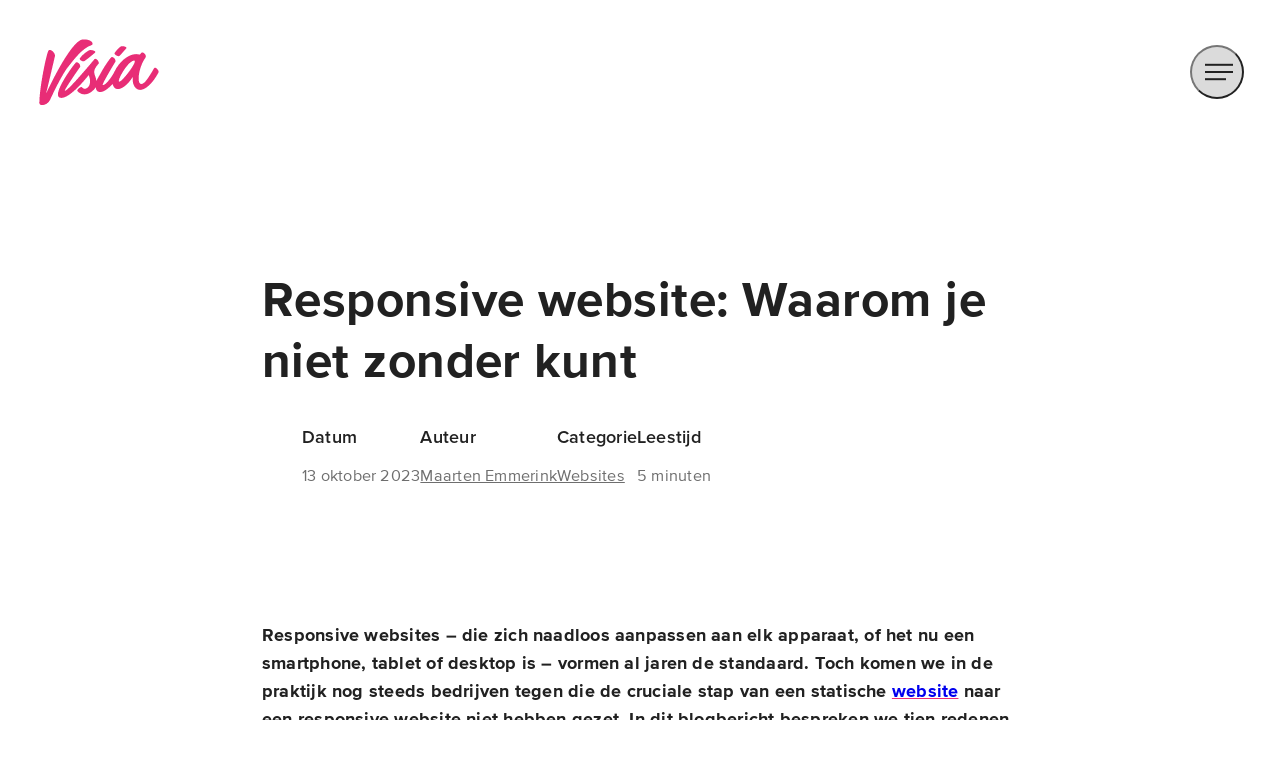

--- FILE ---
content_type: text/html; charset=UTF-8
request_url: https://www.visia.media/responsive-website-waarom-je-niet-zonder-kunt/
body_size: 17431
content:
<!DOCTYPE html>
<html lang="nl-NL">
<head>
	<meta charset="UTF-8">
	<meta name="viewport" content="width=device-width, initial-scale=1, maximum-scale=1">
    <meta name="apple-mobile-web-app-title" content="Visia Media">
    <meta name="application-name" content="Visia Media">
    <meta name="theme-color" content="#1b2843">

    
    <script>(function() {
            "use strict";

            function l(e) {
                for (var t = e, r = 0, n = document.cookie.split(";"); r < n.length; r++) {
                    var o = n[r].split("=");
                    if (o[0].trim() === t) return o[1];
                }
            }

            function s(e) {
                return localStorage.getItem(e);
            }

            function u(e) {
                return window[e];
            }

            function d(e, t) {
                e = document.querySelector(e);
                return t ? null == e ? void 0 : e.getAttribute(t) : null == e ? void 0 : e.textContent;
            }

            var e = window,
                t = document,
                r = "script",
                n = "dataLayer",
                o = "MCTK73C9",
                a = "https://gtm.visia.media",
                i = "https://load.gtm.visia.media",
                c = "pvyhpfqo",
                E = "stapeUserId",
                I = "",
                v = "",
                g = !1;

            try {
                g = !!E && (m = navigator.userAgent, !!(m = new RegExp("Version/([0-9._]+)(.*Mobile)?.*Safari.*").exec(m)) && 16.4 <= parseFloat(m[1]));
                var A = "stapeUserId" === E,
                    f = g && !A ? function(e, t, r) {
                        void 0 === t && (t = "");
                        var n = { cookie: l, localStorage: s, jsVariable: u, cssSelector: d },
                            t = Array.isArray(t) ? t : [t];
                        if (e && n[e]) for (var o = n[e], a = 0, i = t; a < i.length; a++) {
                            var c = i[a],
                                c = r ? o(c, r) : o(c);
                            if (c) return c;
                        } else console.warn("invalid uid source", e);
                    }(E, I, v) : void 0;
                g = g && (!!f || A);
            } catch (e) {
                console.error(e);
            }

            var m = e,
                E = (m[n] = m[n] || [], m[n].push({ "gtm.start": (new Date).getTime(), event: "gtm.js" }), t.getElementsByTagName(r)[0]),
                I = "dataLayer" === n ? "" : "&l=" + n,
                v = f ? "&bi=" + encodeURIComponent(f) : "",
                A = t.createElement(r),
                e = g ? "kp" + c : c,
                n = !g && i ? i : a;

            A.async = true; // Asynchroon laden
            A.src = n + "/" + e + ".js?st=" + o + I + v;
            null != (f = E.parentNode) && f.insertBefore(A, E);
        })();</script>
    

    <meta name="robots" content="index, follow, max-image-preview:large, max-snippet:-1, max-video-preview:-1">
	<style>img:is([sizes="auto" i], [sizes^="auto," i]) { contain-intrinsic-size: 3000px 1500px }</style>
	
	
	<title>Responsive website: Waarom je niet zonder kunt &#8211; Visia Media</title>
<link rel="preload" href="https://www.visia.media/wp-content/themes/visia/assets/fonts/VisiaMedia-Light.woff2" as="font" type="font/woff2" crossorigin>
<link rel="preload" href="https://www.visia.media/wp-content/themes/visia/assets/fonts/VisiaMedia-Regular.woff2" as="font" type="font/woff2" crossorigin>
<link rel="preload" href="https://www.visia.media/wp-content/themes/visia/assets/fonts/VisiaMedia-RegularIt.woff2" as="font" type="font/woff2" crossorigin>
<link rel="preload" href="https://www.visia.media/wp-content/themes/visia/assets/fonts/VisiaMedia-Semibold.woff2" as="font" type="font/woff2" crossorigin>
<link rel="preload" href="https://www.visia.media/wp-content/themes/visia/assets/fonts/VisiaMedia-Bold.woff2" as="font" type="font/woff2" crossorigin>
<link rel="preload" href="https://www.visia.media/wp-content/themes/visia/assets/fonts/VisiaMedia-BoldIt.woff2" as="font" type="font/woff2" crossorigin>
<link rel="preload" href="https://www.visia.media/wp-content/themes/visia/assets/fontawesome-subset/webfonts/fa-brands-400.woff2" as="font" type="font/woff2" crossorigin>
<link rel="preload" href="https://www.visia.media/wp-content/themes/visia/assets/fontawesome-subset/webfonts/fa-duotone-900.woff2" as="font" type="font/woff2" crossorigin>
<link rel="preload" href="https://www.visia.media/wp-content/themes/visia/assets/fontawesome-subset/webfonts/fa-light-300.woff2" as="font" type="font/woff2" crossorigin>
<link rel="preload" href="https://www.visia.media/wp-content/themes/visia/assets/fontawesome-subset/webfonts/fa-regular-400.woff2" as="font" type="font/woff2" crossorigin>
<link rel="preload" href="https://www.visia.media/wp-content/themes/visia/assets/fontawesome-subset/webfonts/fa-solid-900.woff2" as="font" type="font/woff2" crossorigin>
	<meta name="description" content="Verhoog je zichtbaarheid met een website die zich aanpast aan elk apparaat. Lees tien redenen waarom een responsive website onmisbaar is.">
	<link rel="canonical" href="https://www.visia.media/responsive-website-waarom-je-niet-zonder-kunt/">
	<meta property="og:locale" content="nl_NL">
	<meta property="og:type" content="article">
	<meta property="og:title" content="Responsive website: Waarom je niet zonder kunt">
	<meta property="og:description" content="Verhoog je zichtbaarheid met een website die zich aanpast aan elk apparaat. Lees tien redenen waarom een responsive website onmisbaar is.">
	<meta property="og:url" content="https://www.visia.media/responsive-website-waarom-je-niet-zonder-kunt/">
	<meta property="og:site_name" content="Visia Media">
	<meta property="article:publisher" content="https://www.facebook.com/VisiaMedia">
	<meta property="article:published_time" content="2023-10-13T06:00:49+00:00">
	<meta property="article:modified_time" content="2024-06-07T14:34:10+00:00">
	<meta property="og:image" content="https://www.visia.media/wp-content/uploads/2023/10/fapxz88yzrw.jpg">
	<meta property="og:image:width" content="1200">
	<meta property="og:image:height" content="1200">
	<meta property="og:image:type" content="image/jpeg">
	<meta name="author" content="Maarten Emmerink">
	<meta name="twitter:card" content="summary_large_image">
	<meta name="twitter:label1" content="Geschreven door">
	<meta name="twitter:data1" content="Maarten Emmerink">
	<meta name="twitter:label2" content="Geschatte leestijd">
	<meta name="twitter:data2" content="5 minuten">
	<script type="application/ld+json" class="yoast-schema-graph">{"@context":"https://schema.org","@graph":[{"@type":"Article","@id":"https://www.visia.media/responsive-website-waarom-je-niet-zonder-kunt/#article","isPartOf":{"@id":"https://www.visia.media/responsive-website-waarom-je-niet-zonder-kunt/"},"author":{"name":"Maarten Emmerink","@id":"https://www.visia.media/#/schema/person/62a19936b49f8f1006f41d66e6c5340c"},"headline":"Responsive website: Waarom je niet zonder kunt","datePublished":"2023-10-13T06:00:49+00:00","dateModified":"2024-06-07T14:34:10+00:00","mainEntityOfPage":{"@id":"https://www.visia.media/responsive-website-waarom-je-niet-zonder-kunt/"},"wordCount":896,"publisher":{"@id":"https://www.visia.media/#organization"},"image":{"@id":"https://www.visia.media/responsive-website-waarom-je-niet-zonder-kunt/#primaryimage"},"thumbnailUrl":"https://www.visia.media/wp-content/uploads/2023/10/fapxz88yzrw.jpg","keywords":["Optimalisatie","Usability","Wat en waarom"],"articleSection":["Websites"],"inLanguage":"nl-NL"},{"@type":"WebPage","@id":"https://www.visia.media/responsive-website-waarom-je-niet-zonder-kunt/","url":"https://www.visia.media/responsive-website-waarom-je-niet-zonder-kunt/","name":"Responsive website: Waarom je niet zonder kunt – Visia Media","isPartOf":{"@id":"https://www.visia.media/#website"},"primaryImageOfPage":{"@id":"https://www.visia.media/responsive-website-waarom-je-niet-zonder-kunt/#primaryimage"},"image":{"@id":"https://www.visia.media/responsive-website-waarom-je-niet-zonder-kunt/#primaryimage"},"thumbnailUrl":"https://www.visia.media/wp-content/uploads/2023/10/fapxz88yzrw.jpg","datePublished":"2023-10-13T06:00:49+00:00","dateModified":"2024-06-07T14:34:10+00:00","description":"Verhoog je zichtbaarheid met een website die zich aanpast aan elk apparaat. Lees tien redenen waarom een responsive website onmisbaar is.","breadcrumb":{"@id":"https://www.visia.media/responsive-website-waarom-je-niet-zonder-kunt/#breadcrumb"},"inLanguage":"nl-NL","potentialAction":[{"@type":"ReadAction","target":["https://www.visia.media/responsive-website-waarom-je-niet-zonder-kunt/"]}]},{"@type":"ImageObject","inLanguage":"nl-NL","@id":"https://www.visia.media/responsive-website-waarom-je-niet-zonder-kunt/#primaryimage","url":"https://www.visia.media/wp-content/uploads/2023/10/fapxz88yzrw.jpg","contentUrl":"https://www.visia.media/wp-content/uploads/2023/10/fapxz88yzrw.jpg","width":1200,"height":1200,"caption":"space gray iPhone X beside turned on laptop beside coffee and succulent plant"},{"@type":"BreadcrumbList","@id":"https://www.visia.media/responsive-website-waarom-je-niet-zonder-kunt/#breadcrumb","itemListElement":[{"@type":"ListItem","position":1,"name":"Home","item":"https://www.visia.media/"},{"@type":"ListItem","position":2,"name":"Blog","item":"https://www.visia.media/blog/"},{"@type":"ListItem","position":3,"name":"Responsive website: Waarom je niet zonder kunt"}]},{"@type":"WebSite","@id":"https://www.visia.media/#website","url":"https://www.visia.media/","name":"Visia Media","description":"","publisher":{"@id":"https://www.visia.media/#organization"},"potentialAction":[{"@type":"SearchAction","target":{"@type":"EntryPoint","urlTemplate":"https://www.visia.media/?s={search_term_string}"},"query-input":{"@type":"PropertyValueSpecification","valueRequired":true,"valueName":"search_term_string"}}],"inLanguage":"nl-NL"},{"@type":["Organization","Place","ProfessionalService"],"@id":"https://www.visia.media/#organization","name":"Visia Media","url":"https://www.visia.media/","logo":{"@id":"https://www.visia.media/responsive-website-waarom-je-niet-zonder-kunt/#local-main-organization-logo"},"image":{"@id":"https://www.visia.media/responsive-website-waarom-je-niet-zonder-kunt/#local-main-organization-logo"},"sameAs":["https://www.facebook.com/VisiaMedia","https://www.instagram.com/visiamedia/","http://www.linkedin.com/company/visia-media"],"description":"Visia Media is een full-service bureau gespecialiseerd in resultaatgedreven marketing, toonaangevend webdesign, en effectieve branding.","legalName":"Visia Media","foundingDate":"2012-10-17","numberOfEmployees":{"@type":"QuantitativeValue","minValue":"1","maxValue":"10"},"address":{"@id":"https://www.visia.media/responsive-website-waarom-je-niet-zonder-kunt/#local-main-place-address"},"geo":{"@type":"GeoCoordinates","latitude":"50.892050","longitude":"5.972610"},"telephone":["0031453690541"],"openingHoursSpecification":[{"@type":"OpeningHoursSpecification","dayOfWeek":["Monday","Tuesday","Wednesday","Thursday","Friday"],"opens":"09:00","closes":"17:00"},{"@type":"OpeningHoursSpecification","dayOfWeek":["Saturday","Sunday"],"opens":"00:00","closes":"00:00"}],"email":"contact@visiamedia.nl","areaServed":"The Netherlands","vatID":"NL852048038B01","priceRange":"$$$","currenciesAccepted":"€"},{"@type":"Person","@id":"https://www.visia.media/#/schema/person/62a19936b49f8f1006f41d66e6c5340c","name":"Maarten Emmerink","url":"https://www.visia.media/auteur/maarten_emmerink/"},{"@type":"PostalAddress","@id":"https://www.visia.media/responsive-website-waarom-je-niet-zonder-kunt/#local-main-place-address","streetAddress":"Kloosterweg 1, Kantoor K312","addressLocality":"Heerlen","postalCode":"6412CN","addressRegion":"Limburg","addressCountry":"NL"},{"@type":"ImageObject","inLanguage":"nl-NL","@id":"https://www.visia.media/responsive-website-waarom-je-niet-zonder-kunt/#local-main-organization-logo","url":"https://www.visia.media/wp-content/uploads/2023/10/Visia-Media-logo.png","contentUrl":"https://www.visia.media/wp-content/uploads/2023/10/Visia-Media-logo.png","width":450,"height":256,"caption":"Visia Media"}]}</script>
	<meta name="geo.placename" content="Heerlen">
	<meta name="geo.position" content="50.892050;5.972610">
	<meta name="geo.region" content="Nederland">
	


<style id="safe-svg-svg-icon-style-inline-css" type="text/css">.safe-svg-cover{text-align:center}.safe-svg-cover .safe-svg-inside{display:inline-block;max-width:100%}.safe-svg-cover svg{height:100%;max-height:100%;max-width:100%;width:100%}</style>
<style id="inline-visia-reset" type="text/css">@font-face{font-display:swap;font-family:Visia Media;font-style:normal;font-weight:300;src:url(https://www.visia.media/wp-content/themes/visia/assets/fonts/VisiaMedia-Light.woff2) format("woff2")}@font-face{font-display:swap;font-family:Visia Media;font-style:normal;font-weight:400;src:url(https://www.visia.media/wp-content/themes/visia/assets/fonts/VisiaMedia-Regular.woff2) format("woff2")}@font-face{font-display:swap;font-family:Visia Media;font-style:italic;font-weight:400;src:url(https://www.visia.media/wp-content/themes/visia/assets/fonts/VisiaMedia-RegularIt.woff2) format("woff2")}@font-face{font-display:swap;font-family:Visia Media;font-style:normal;font-weight:600;src:url(https://www.visia.media/wp-content/themes/visia/assets/fonts/VisiaMedia-Semibold.woff2) format("woff2")}@font-face{font-display:swap;font-family:Visia Media;font-style:normal;font-weight:700;src:url(https://www.visia.media/wp-content/themes/visia/assets/fonts/VisiaMedia-Bold.woff2) format("woff2")}@font-face{font-display:swap;font-family:Visia Media;font-style:italic;font-weight:700;src:url(https://www.visia.media/wp-content/themes/visia/assets/fonts/VisiaMedia-BoldIt.woff2) format("woff2")}.css-form-label-privacy-text:after{-moz-osx-font-smoothing:grayscale;-webkit-font-smoothing:antialiased;display:var(--fa-display,inline-block);font-family:Font Awesome\ 6 Pro,serif;font-style:normal;font-variant:normal;line-height:1;text-rendering:auto}.css-form .css-form-label,.css-form-label-privacy input,.js-item-object{height:1px!important;margin:-1px!important;overflow:hidden!important;padding:0!important;position:absolute;position:absolute!important;width:1px!important;clip:rect(0,0,0,0)!important;border:0!important;white-space:nowrap!important}html{line-height:1.15;-webkit-text-size-adjust:100%}body{font-kerning:none;margin:0;text-rendering:optimizeSpeed}main{display:block}h1{font-size:2em;margin:.67em 0}h1:first-child{margin-top:0}h1:last-child{margin-bottom:0}hr{box-sizing:initial;height:0;overflow:visible}pre{font-family:monospace,monospace;font-size:1em}a{background-color:initial}abbr[title]{border-bottom:none;text-decoration:underline;-webkit-text-decoration:underline dotted;text-decoration:underline dotted}b,strong{font-weight:bolder}code,kbd,samp{font-family:monospace,monospace;font-size:1em}small{font-size:80%}sub,sup{font-size:75%;line-height:0;position:relative;vertical-align:initial}sub{bottom:-.25em}sup{top:-.5em}img{border-style:none;-webkit-user-select:none;user-select:none}button,input,optgroup,select,textarea{font-family:inherit;font-size:100%;line-height:1.15;margin:0}button,input{overflow:visible}button,select{text-transform:none}[type=button],[type=reset],[type=submit],button{-webkit-appearance:button}[type=button]::-moz-focus-inner,[type=reset]::-moz-focus-inner,[type=submit]::-moz-focus-inner,button::-moz-focus-inner{border-style:none;padding:0}[type=button]:-moz-focusring,[type=reset]:-moz-focusring,[type=submit]:-moz-focusring,button:-moz-focusring{outline:1px dotted ButtonText}fieldset{padding:.35em .75em .625em}legend{box-sizing:border-box;color:inherit;display:table;max-width:100%;padding:0;white-space:normal}progress{vertical-align:initial}textarea{overflow:auto}[type=checkbox],[type=radio]{box-sizing:border-box;padding:0}[type=number]::-webkit-inner-spin-button,[type=number]::-webkit-outer-spin-button{height:auto}[type=search]{-webkit-appearance:textfield;outline-offset:-2px}[type=search]::-webkit-search-decoration{-webkit-appearance:none}::-webkit-file-upload-button{-webkit-appearance:button;font:inherit}details{display:block}summary{display:list-item}[hidden],template{display:none}:where(:not(html,iframe,canvas,img,svg,video,audio):not(svg *,symbol *)){all:unset;display:revert}*,:after,:before{box-sizing:border-box}a,button{cursor:inherit}menu,ol,ul{list-style:none}img{max-block-size:100%;max-inline-size:100%}table{border-collapse:collapse}input,textarea{-webkit-user-select:auto}textarea{white-space:revert}meter{appearance:revert}pre{all:revert}::placeholder{color:unset}::marker{content:normal}:where([hidden]){display:none}:where([contenteditable]:not([contenteditable=false])){-moz-user-modify:read-write;-webkit-user-modify:read-write;-webkit-line-break:after-white-space;overflow-wrap:break-word;-webkit-user-select:auto}:where([draggable=true]){-webkit-user-drag:element}:where(dialog:modal){all:revert}#CookiebotWidget .CookiebotWidget-body .CookiebotWidget-main-logo,a#CybotCookiebotDialogPoweredbyCybot,div#CybotCookiebotDialogHeader,div#CybotCookiebotDialogPoweredByText{display:none}::selection{background:#ea2c76;color:#fff}.loader{background:#17233a;clip-path:inset(0 0 0 0);display:flex;inset:0;position:fixed;z-index:9999}.loader__spinner{color:#fff;font-size:1.25em;margin:auto}.css-main-body-container{overflow:hidden;position:relative;z-index:2}.css-main-body-container *{z-index:3}.css-max-text-width{margin:auto;max-width:68em;width:100%}.css-highlight{display:inline-block}.css-presentation-placeholder{text-transform:capitalize}.css-title{letter-spacing:.025rem;line-height:1.25}.css-title .css-highlight{font-weight:700}.css-title--small-size{font-size:2em}@media only screen and (max-width:1080px){.css-title--small-size{font-size:1.75em}}@media only screen and (max-width:900px){.css-title--small-size{font-size:1.5em}}@media only screen and (max-width:810px){.css-title--small-size{font-size:1.25em}}@media only screen and (max-width:600px){.css-title--small-size{font-size:1.1em}}.css-title--normal-size{font-size:2.75em}@media only screen and (max-width:1080px){.css-title--normal-size{font-size:2.5em}}@media only screen and (max-width:900px){.css-title--normal-size{font-size:2.25em}}@media only screen and (max-width:810px){.css-title--normal-size{font-size:2em}}@media only screen and (max-width:600px){.css-title--normal-size{font-size:1.75em}}@media only screen and (max-width:380px){.css-title--normal-size{font-size:1.5em}}.css-normal-text{color:var(--plain-text-color)}.css-normal-text h1:not(.css-title){font-size:2em}@media only screen and (max-width:1080px){.css-normal-text h1:not(.css-title){font-size:1.9em}}@media only screen and (max-width:810px){.css-normal-text h1:not(.css-title){font-size:1.8em}}.css-normal-text h2:not(.css-title){font-size:1.8em}@media only screen and (max-width:1080px){.css-normal-text h2:not(.css-title){font-size:1.7em}}@media only screen and (max-width:810px){.css-normal-text h2:not(.css-title){font-size:1.6em}}.css-normal-text h3:not(.css-title){font-size:1.6em}@media only screen and (max-width:1080px){.css-normal-text h3:not(.css-title){font-size:1.5em}}@media only screen and (max-width:810px){.css-normal-text h3:not(.css-title){font-size:1.4em}}.css-normal-text h4:not(.css-title){font-size:1.4em}@media only screen and (max-width:1080px){.css-normal-text h4:not(.css-title){font-size:1.3em}}@media only screen and (max-width:810px){.css-normal-text h4:not(.css-title){font-size:1.2em}}.css-normal-text h5:not(.css-title){font-size:1.2em}@media only screen and (max-width:1080px){.css-normal-text h5:not(.css-title){font-size:1.1em}}.css-normal-text h6:not(.css-title){font-size:1em}.css-normal-text h1,.css-normal-text h2,.css-normal-text h3,.css-normal-text h4,.css-normal-text h5,.css-normal-text h6{color:var(--current-color);font-weight:700;line-height:1.25;margin:1.5em 0 1rem}.css-normal-text h1:first-child,.css-normal-text h2:first-child,.css-normal-text h3:first-child,.css-normal-text h4:first-child,.css-normal-text h5:first-child,.css-normal-text h6:first-child{margin-top:0}.css-normal-text h1:last-child,.css-normal-text h2:last-child,.css-normal-text h3:last-child,.css-normal-text h4:last-child,.css-normal-text h5:last-child,.css-normal-text h6:last-child{margin-bottom:0}.css-normal-text p{margin:1em 0}.css-normal-text p:first-child{margin-top:0}.css-normal-text p:last-child{margin-bottom:0}.css-normal-text a{text-decoration:underline;text-decoration-color:#ea2c76}.css-normal-text b,.css-normal-text strong{color:var(--current-color);font-weight:700}.css-normal-text em,.css-normal-text i{font-style:italic}.css-normal-text del{text-decoration:line-through;text-decoration-color:#ea2c76}.css-normal-text blockquote{color:var(--current-color);font-size:1.6em;line-height:1.25;margin:1em 0}.css-normal-text blockquote:first-child{margin-top:0}.css-normal-text blockquote:last-child{margin-bottom:0}@media only screen and (max-width:1080px){.css-normal-text blockquote{font-size:1.5em}}@media only screen and (max-width:810px){.css-normal-text blockquote{font-size:1.4em}}.css-normal-text img{display:block;height:auto;margin:var(--offset-block) 0;max-width:100%;width:auto}.css-normal-text img.aligncenter,.css-normal-text img.alignnone{margin-left:auto;margin-right:auto}.css-normal-text img:first-child{margin-top:0}.css-normal-text img:last-child{margin-bottom:0}.css-normal-text p a>img:first-child,.css-normal-text p a>img:last-child{margin-bottom:var(--offset-block);margin-top:var(--offset-block)}.css-normal-text p:first-child a>img:first-child{margin-top:0}.css-normal-text p:last-child a>img:last-child{margin-bottom:0}.css-normal-text .wp-caption{display:block;height:auto;margin:var(--offset-block) auto;max-width:100%;width:auto}.css-normal-text .wp-caption.aligncenter{margin-left:auto;margin-right:auto}.css-normal-text .wp-caption:first-child{margin-top:0}.css-normal-text .wp-caption:last-child{margin-bottom:0}.css-normal-text .wp-caption p{color:var(--plain-text-color);display:block;font-size:.8em;margin-top:calc(var(--offset-block)*-1);padding-top:1em}.css-normal-text ul{list-style:disc;margin:1.2em 0;padding-left:1em}.css-normal-text ul:first-child{margin-top:0}.css-normal-text ul:last-child{margin-bottom:0}.css-normal-text ul li{margin:.25em 0}.css-normal-text ul li:first-child{margin-top:0}.css-normal-text ul li:last-child{margin-bottom:0}.css-normal-text ol{list-style:decimal;margin:1.2em 0;padding-left:1.2em}.css-normal-text ol:first-child{margin-top:0}.css-normal-text ol:last-child{margin-bottom:0}.css-normal-text ol li{margin:.25em 0}.css-normal-text ol li:first-child{margin-top:0}.css-normal-text ol li:last-child{margin-bottom:0}.css-global-vertical-text-reveal-parent{overflow:hidden}.css-global-vertical-text-reveal-child{will-change:transform}.css-global-button{display:inline-block;padding:0 3.5em 0 0;position:relative}.css-global-button--left{padding:0 0 0 2.75em}.css-global-button .css-global-button-text{display:block;pointer-events:none;position:relative;z-index:50}.css-global-button .css-global-button-icon-wrapper{bottom:calc(50% - 1em);display:block;font-size:.9em;height:2em;line-height:1;padding:.5em;pointer-events:none;position:absolute;right:1.35em;text-align:center;width:2em;z-index:25}.css-global-button .css-global-button-icon-wrapper--left{left:0;right:unset}.css-global-button .css-global-button-icon{pointer-events:none;position:relative;z-index:50}.css-global-button .css-global-button-fill{border:1px solid;border-radius:100%;bottom:50%;display:block;height:2em;pointer-events:none;position:absolute;right:50%;transform:translate(50%,50%);width:2em;z-index:25}.css-boxed-content{background:#fff;border:1px solid var(--light-border-color);box-shadow:0 .3em .4em var(--dropshadow-color)}.css-boxed-content,.css-boxed-content .css-normal-text{color:var(--boxed-main-color)}.css-boxed-content .css-form-label-privacy{color:var(--boxed-text-color)}.css-boxed-content .css-form-label-privacy-text:before{border-color:var(--boxed-main-color)}.css-boxed-content .css-form-input-validation-message,.css-boxed-content .css-form-label-privacy-text a{color:var(--boxed-main-color)}.css-boxed-content .css-rounded-button .css-rounded-button-outline{background:var(--boxed-main-color)}.css-rounded-button{position:relative;z-index:1}.css-rounded-button .css-rounded-button-outline{background:var(--current-color);border-radius:3em;inset:0;opacity:.1;pointer-events:none;position:absolute;z-index:2}.css-rounded-button .css-rounded-button-label{background-color:#ea2c76;border-radius:3em;color:#fff;display:block;font-weight:600;padding:.75em 1.5em;pointer-events:none;position:relative;white-space:nowrap;z-index:3}.css-form .css-form-columns{display:flex;gap:1.25em;margin:1.25em 0}.css-form .css-form-columns:first-child{margin-top:0}.css-form .css-form-columns:last-child{margin-bottom:0}@media only screen and (max-width:600px){.css-form .css-form-columns{flex-direction:column}}.css-form .css-form-columns .css-form-row{margin:0}.css-form .css-form-row{margin:1.25em 0}.css-form .css-form-row:first-child{margin-top:0}.css-form .css-form-row:last-child{margin-bottom:0}.css-form .css-form-row--footer{margin-top:1.75em}.css-form .css-form-row--half{flex:0 1 50%}.css-form .css-form-input{border-bottom:1px solid var(--plain-text-color);display:block;padding:.75em 0;transition:border-bottom-color .25s ease;width:100%}.css-form .css-form-input::placeholder{color:var(--plain-text-color)}.css-form .css-form-input:hover{border-bottom-color:initial}.css-form .css-form-input:-webkit-autofill,.css-form .css-form-input:-webkit-autofill:focus,.css-form .css-form-input:-webkit-autofill:hover{-webkit-text-fill-color:currentColor;-webkit-box-shadow:0 0 0 40rem var(--current-background) inset}.css-form .css-form-input.css-is-valid,.css-form .css-form-input.css-is-valid:hover,.css-form .css-form-input:focus,.css-form .css-form-input:focus:hover{border-bottom-color:#ea2c76}.css-form .css-form-input--solid{border-bottom:none;padding:.75em 1em}.css-form .css-form-input--solid::placeholder{color:var(--boxed-text-color)}.css-form .css-form-input--solid:-webkit-autofill,.css-form .css-form-input--solid:-webkit-autofill:focus,.css-form .css-form-input--solid:-webkit-autofill:hover{-webkit-text-fill-color:var(--boxed-main-color);-webkit-box-shadow:inset 0 0 0 40rem #fff}.css-big-form{font-size:1.25em;line-height:1.25}@media only screen and (max-width:810px){.css-big-form{font-size:1.2em}}@media only screen and (max-width:600px){.css-big-form{font-size:1.1em}}@media only screen and (max-width:380px){.css-big-form{font-size:1em}}.css-big-form-border{background:var(--plain-text-color);display:block;height:1px;transition:background .25s ease;width:100%}.css-big-form-border.js-focus,.css-big-form-border.js-hover,.css-big-form-border.js-valid{background:currentColor}.css-big-form-label{display:block;padding:var(--offset-block) var(--offset-block) var(--offset-block) calc(var(--offset-block) + 1.25rem);position:relative}@media only screen and (max-width:600px){.css-big-form-label{padding:var(--offset-block) 0}}.css-big-form-label:before{color:var(--plain-text-color);content:attr(data-label-num);display:block;font-size:1rem;left:0;line-height:1.5625rem;position:absolute;top:var(--offset-block)}@media only screen and (max-width:810px){.css-big-form-label:before{line-height:1.5rem}}@media only screen and (max-width:600px){.css-big-form-label:before{display:none}}.css-big-form-label-text{color:var(--plain-text-color);display:block;font-weight:600;transition:color .25s ease}.css-big-form-label-text.js-focus,.css-big-form-label-text.js-valid{color:inherit}.css-big-form-input{display:block;margin-top:.75em;min-height:1.3em;overflow:hidden;resize:none;width:100%}.css-big-form-input::placeholder{color:var(--plain-text-color)}.css-big-form-input:-webkit-autofill,.css-big-form-input:-webkit-autofill:focus,.css-big-form-input:-webkit-autofill:hover{-webkit-text-fill-color:var(--current-color);-webkit-box-shadow:0 0 0 40rem var(--current-background) inset}.css-form-footer{align-items:flex-start;display:flex;flex-wrap:wrap;gap:1.25em var(--offset-side);justify-content:space-between;margin-top:var(--offset-block);text-align:left}.css-form-footer.css-big-form-footer{gap:var(--offset-block) var(--offset-side);margin-top:calc(var(--offset-block)*1.5)}.css-form-label-privacy{color:var(--plain-text-color);flex:1 1 1em;font-size:.9rem;line-height:1.25}@media only screen and (max-width:810px){.css-form-label-privacy{flex:1 1 100%}}.css-form-label-privacy-text{display:block;padding-left:1.75em;position:relative;-webkit-user-select:none;user-select:none}.css-form-label-privacy-text:before{background:#fff;border:1px solid var(--current-color);content:"";display:block;height:.9rem;left:0;position:absolute;top:.1rem;width:.9rem}.css-form-label-privacy-text:after{color:#000;content:"\f00c";font-size:.7em;height:.9rem;left:0;line-height:.9rem;opacity:0;position:absolute;text-align:center;top:.1rem;width:.9rem}.css-form-label-privacy-text a{color:var(--current-color);text-decoration:underline;white-space:nowrap}input:checked+.css-form-label-privacy-text:after{opacity:1}.css-form-button-wrapper{flex:0 0 auto}@media only screen and (max-width:810px){.css-form-button-wrapper{flex:1 1 100%}}.css-form-input-validation-message{color:var(--current-color);display:block;font-size:.8rem;line-height:1.2;margin:1rem 0}.css-form-input-validation-message:first-child{margin-top:0}.css-form-input-validation-message:last-child{margin-bottom:0}:root{--offset-vertical:7.5rem;--offset-side:4rem;--offset-block:2rem;--offset-boxed:4rem;--menu-font-size:3.5em;--current-color:#212121;--current-background:#fff;--plain-text-color:#6e6e6e;--light-border-color:#2121210f;--dark-border-color:#21212180;--dropshadow-color:#0000000d;--visual-img-filter:invert(0);--boxed-text-color:#6e6e6e;--boxed-main-color:#000;--menu-text-color:#acb0ba;--font-stack:"Visia Media",Helvetica,Arial,sans-serif}@media only screen and (max-width:1080px){:root{--offset-vertical:6rem;--offset-side:3.5rem;--offset-boxed:3.5rem}}@media only screen and (max-width:900px){:root{--offset-vertical:5rem;--offset-side:3rem;--offset-boxed:3rem}}@media only screen and (max-width:810px){:root{--offset-side:2.5rem;--offset-boxed:2.5rem}}@media only screen and (max-width:600px){:root{--offset-vertical:4rem;--offset-side:2rem}}@media only screen and (max-width:480px){:root{--offset-side:1.75rem}}body,html{font-size:24px;line-height:1.6;overscroll-behavior:none}@media only screen and (max-width:2251px){body,html{font-size:23px}}@media only screen and (max-width:2021px){body,html{font-size:22px}}@media only screen and (max-width:1921px){body,html{font-size:21px}}@media only screen and (max-width:1681px){body,html{font-size:20px}}@media only screen and (max-width:1441px){body,html{font-size:19px}}@media only screen and (max-width:1367px){body,html{font-size:18px}}@media only screen and (max-width:1080px){body,html{font-size:17px}}@media only screen and (max-width:325px){body,html{font-size:16px}}html{font-family:sans-serif;overscroll-behavior:none;-moz-osx-font-smoothing:grayscale;-webkit-font-smoothing:antialiased;-webkit-text-size-adjust:none}body{background:var(--current-background);color:var(--current-color);font-family:var(--font-stack);font-weight:400;letter-spacing:.0125em}.top-bar{align-items:center;display:flex;gap:var(--offset-side);justify-content:space-between;left:0;padding:var(--offset-block);padding-bottom:0;pointer-events:none;position:fixed;right:0;top:0;z-index:750}@media only screen and (max-width:1080px){.top-bar{padding:var(--offset-block) var(--offset-side)}}@media only screen and (max-width:600px){.top-bar{padding:1rem var(--offset-side)}}.top-bar__logo{display:block;max-width:7em;pointer-events:all}@media only screen and (max-width:1080px){.top-bar__logo{max-width:6.5em}}@media only screen and (max-width:600px){.top-bar__logo{max-width:6em}}@media only screen and (max-width:480px){.top-bar__logo{max-width:5.5em}}.top-bar__logo__img{display:block;height:auto}.top-bar__menu-button{-webkit-appearance:none;border-radius:100%;color:inherit;display:block;height:3em;pointer-events:all;position:relative;width:3em}.top-bar__menu-button__line{background-color:currentColor;bottom:50%;display:block;height:.125em;left:.7em;margin-bottom:-.0625em;pointer-events:none;position:absolute;width:1.6em;z-index:15}.top-bar__menu-button__line--small{width:1.2em}.top-bar__menu-button__fill,.top-bar__menu-button__quake{background:currentColor;border-radius:100%;bottom:0;display:block;left:0;opacity:.1;pointer-events:none;position:absolute;right:0;top:0;z-index:0}.main-menu-bg-reveal{background:#1b2843;border-radius:50%;height:10px;position:fixed;right:calc(var(--offset-block) + 1.5rem - .5em);top:calc(var(--offset-block) + 2rem - .5em);width:10px;z-index:500}.main-menu-bg-reveal-filler{background:#1b2843;z-index:550}.main-menu,.main-menu-bg-reveal-filler{bottom:0;left:0;position:fixed;right:0;top:0}.main-menu{color:#fff;display:none;justify-content:center;z-index:600}.main-menu__inner{margin:auto;padding:4rem var(--offset-side);position:relative;width:100%}.main-menu__container{align-items:flex-end;display:flex;gap:var(--offset-side);justify-content:space-between}.main-menu__container__menu{flex:1 1 auto;font-size:min(3.5em,var(--menu-font-size))}@media only screen and (max-width:1080px){.main-menu__container__menu{font-size:min(3.25em,var(--menu-font-size))}}@media only screen and (max-width:900px){.main-menu__container__menu{font-size:min(3em,var(--menu-font-size))}}@media only screen and (max-width:810px){.main-menu__container__menu{font-size:min(2.75em,var(--menu-font-size))}}@media only screen and (max-width:600px){.main-menu__container__menu{font-size:min(2.5em,var(--menu-font-size))}}@media only screen and (max-width:380px){.main-menu__container__menu{font-size:min(2.25em,var(--menu-font-size))}}.main-menu__container__menu__item{letter-spacing:.025rem;line-height:1.2;overflow:hidden;position:relative}.main-menu__container__menu__item__link{color:var(--menu-text-color);font-weight:600;position:relative;z-index:50}.main-menu__container__menu__item__link.js-main-menu-item-link-active{color:#fff}.main-menu__container__menu__item__masker{bottom:0;color:#fff;display:block;font-weight:600;left:0;overflow:hidden;pointer-events:none;position:absolute;white-space:nowrap;z-index:75}.main-menu__container__side{flex:0 0 auto}@media only screen and (max-width:900px){.main-menu__container__side{display:none}}.main-menu__container__side__block{margin-top:var(--offset-block)}.main-menu__container__side__block:first-child{margin-top:0}.main-menu__container__side__block--columns{align-items:flex-start;display:flex;gap:var(--offset-side);justify-content:space-between}.main-menu__container__side__block__label{display:block;font-weight:600;line-height:1.2;margin-bottom:1rem}.main-menu__container__side__block__list{color:var(--menu-text-color)}.main-menu__container__side__block__list--icons{align-items:center;display:flex;gap:.5em}.main-menu__container__side__block__list__item{font-size:.9em}.main-menu__container__side__block__list__item--icon a{border:1px solid;border-radius:100%;display:block;font-size:.8rem;height:2.5em;line-height:1;padding:.75em;text-align:center;width:2.5em}.main-menu__container__side__block__list__item--icon a i{pointer-events:none}.main-menu__container__side__block__list__item a{transition:color .25s ease}.main-menu__container__side__block__list__item a:focus,.main-menu__container__side__block__list__item a:hover{color:#fff}main[tabindex="-1"]{outline:none}.js-page-transition{background:#17233a;left:0;overflow:hidden;pointer-events:none;position:fixed;top:0;width:100%;will-change:height,transform;z-index:1000}.js-transition-page-title{color:#fff;font-size:3.5em;font-weight:600;line-height:1.2;padding:0 var(--offset-side);position:absolute;text-align:center;top:50svh;transform:translateY(-50%);width:100%}@media only screen and (max-width:1080px){.js-transition-page-title{font-size:3.25em}}@media only screen and (max-width:900px){.js-transition-page-title{font-size:3em}}@media only screen and (max-width:810px){.js-transition-page-title{font-size:2.75em}}@media only screen and (max-width:600px){.js-transition-page-title{font-size:2.5em}}@media only screen and (max-width:380px){.js-transition-page-title{font-size:2.25em}}.header{display:flex;justify-content:center;min-height:75svh;position:relative}.header--full-height{min-height:100svh}@media only screen and (max-width:600px){.header--full-height{min-height:75svh}}.header--front-page{min-height:100svh}.header--small{min-height:unset}.header__content{margin:auto;padding:calc(var(--offset-vertical)*2) var(--offset-side);width:100%}.header__content--small{padding:calc(var(--offset-vertical)*2) var(--offset-side) var(--offset-vertical)}.header__content__title{display:block;font-weight:700;margin-bottom:.5rem}.header__content__headline{margin:0 0 var(--offset-block)}.header__content__headline--bold{font-weight:700}.header__content__headline:last-child{margin-bottom:0}.header__content__case-meta{display:flex;flex-wrap:wrap;gap:1.5em var(--offset-side)}.header__content__case-meta__item{flex:0 1 auto}@media only screen and (max-width:600px){.header__content__case-meta__item{flex:0 1 calc(50% - var(--offset-block)/2)}}.header__content__case-meta__item__label{display:block;font-weight:600;line-height:1.2;margin-bottom:1em;white-space:nowrap}.header__content__case-meta__item__value{color:var(--plain-text-color);display:block;font-size:.9em;line-height:1.2;white-space:nowrap}.header__usps{bottom:var(--offset-block);display:flex;gap:1.5em;left:var(--offset-block);position:absolute}@media only screen and (max-width:600px){.header__usps{display:none}}.header__usps__usp{flex:1 0 auto}.header__usps__usp__waarde{display:block;font-size:1.75em;font-weight:600;line-height:1.2;margin-bottom:.25rem}.header__usps__usp__subtext{color:var(--plain-text-color);display:block;font-size:.9em;line-height:1.2}.blog-single{padding:calc(var(--offset-vertical)*2) var(--offset-side) 0}.blog-single__hero{margin:0 auto var(--offset-vertical);max-width:42em}.blog-single__hero__headline{font-weight:700;margin-bottom:var(--offset-block)}.blog-single__hero__blog-meta{display:flex;flex-wrap:wrap;gap:1.5em var(--offset-side)}.blog-single__hero__blog-meta__item{flex:0 1 auto}@media only screen and (max-width:600px){.blog-single__hero__blog-meta__item{flex:0 1 calc(50% - var(--offset-block)/2)}}.blog-single__hero__blog-meta__item__label{display:block;font-weight:600;line-height:1.2;margin-bottom:1em;white-space:nowrap}.blog-single__hero__blog-meta__item__value{color:var(--plain-text-color);display:block;font-size:.9em;line-height:1.2;white-space:nowrap}.blog-single__hero__blog-meta__item__value--link{text-decoration:underline}.blog-single__hero__blog-meta__item__value--link:hover{color:inherit}.blog-home{padding:var(--offset-vertical) var(--offset-side)}.blog-home--archive{padding-top:calc(var(--offset-vertical)*2)}.blog-home__archive-header{margin-bottom:var(--offset-vertical)}.blog-home__archive-header__title{display:block;font-weight:700;margin-bottom:.5rem}.blog-home__archive-header__headline{margin:0}.footer{padding:var(--offset-vertical) var(--offset-side)}.footer__menu-bar{display:grid;gap:var(--offset-block) var(--offset-side);grid-template-columns:1fr 1fr 1fr 1fr}@media only screen and (max-width:1080px){.footer__menu-bar{grid-template-columns:1fr 1fr}}@media only screen and (max-width:600px){.footer__menu-bar{grid-template-columns:1fr}}.footer__menu-bar__menu--wide{grid-column:1/3}@media only screen and (max-width:600px){.footer__menu-bar__menu--wide{grid-column:1/2}}.footer__menu-bar__menu__title{display:block;font-size:1.1em;font-weight:600;margin-bottom:.5rem}.footer__menu-bar__menu__list--split{column-count:2;column-gap:var(--offset-side)}@media only screen and (max-width:480px){.footer__menu-bar__menu__list--split{column-count:1}}.footer__menu-bar__menu__list li a{color:var(--plain-text-color)}.footer__menu-bar__menu__list li a:focus,.footer__menu-bar__menu__list li a:hover{color:inherit}.footer__menu-bar__menu__button-wrapper{margin-top:var(--offset-block)}.footer__menu-bar__menu__button-wrapper:first-child{margin-top:0}.footer__legal-bar{border:1px solid var(--plain-text-color);border-left:0;border-right:0;display:grid;gap:var(--offset-block) var(--offset-side);grid-template-columns:1fr 1fr 1fr 1fr;margin:calc(var(--offset-block)*1.5) 0;padding:var(--offset-block) 0}@media only screen and (max-width:1080px){.footer__legal-bar{grid-template-columns:1fr 1fr}}@media only screen and (max-width:600px){.footer__legal-bar{grid-template-columns:1fr}}.footer__legal-bar__logo-wrapper{filter:var(--visual-img-filter);transform:translateZ(0);will-change:filter}.footer__legal-bar__logo-wrapper__logo{display:block;max-width:6em}@media only screen and (max-width:1080px){.footer__legal-bar__logo-wrapper__logo{max-width:5.5em}}@media only screen and (max-width:480px){.footer__legal-bar__logo-wrapper__logo{max-width:5em}}.footer__legal-bar__logo-wrapper__logo--leadinfo{max-width:8em}@media only screen and (max-width:1080px){.footer__legal-bar__logo-wrapper__logo--leadinfo{max-width:7.5em}}@media only screen and (max-width:480px){.footer__legal-bar__logo-wrapper__logo--leadinfo{max-width:7em}}.footer__legal-bar__logo-wrapper__logo__img{display:block;height:auto;width:100%}.footer__legal-bar__menu small{color:var(--plain-text-color);font-size:1em}.footer__legal-bar__menu__list li a{color:var(--plain-text-color)}.footer__legal-bar__menu__list li a:focus,.footer__legal-bar__menu__list li a:hover{color:inherit}.footer__knowledge-base__title{display:block;font-size:1.1em;font-weight:600;margin-bottom:.5rem;padding-right:1em;position:relative}.footer__knowledge-base__title__toggle{bottom:50%;display:none;font-size:.9em;position:absolute;right:0;transform:translateY(50%);vertical-align:middle}@media only screen and (max-width:600px){.footer__knowledge-base__title__toggle{display:block}}.footer__knowledge-base__menu{column-count:4;column-gap:var(--offset-side);overflow:hidden}@media only screen and (max-width:1080px){.footer__knowledge-base__menu{column-count:2}}@media only screen and (max-width:480px){.footer__knowledge-base__menu{column-count:1}}.footer__knowledge-base__menu li{overflow:hidden;text-overflow:ellipsis;white-space:nowrap}.footer__knowledge-base__menu li a{color:var(--plain-text-color)}.footer__knowledge-base__menu li a:focus,.footer__knowledge-base__menu li a:hover{color:inherit}</style>
<style id="inline-font-awesome" type="text/css">.fa{font-family:var(--fa-style-family,"Font Awesome 6 Pro");font-weight:var(--fa-style,900)}.fa,.fa-brands,.fa-classic,.fa-duotone,.fa-light,.fa-regular,.fa-sharp,.fa-sharp-solid,.fa-solid,.fa-thin,.fab,.fad,.fal,.far,.fas,.fass,.fat{-moz-osx-font-smoothing:grayscale;-webkit-font-smoothing:antialiased;display:var(--fa-display,inline-block);font-style:normal;font-variant:normal;line-height:1;text-rendering:auto}.fa-classic,.fa-light,.fa-regular,.fa-solid,.fa-thin,.fal,.far,.fas,.fat{font-family:"Font Awesome 6 Pro"}.fa-brands,.fab{font-family:"Font Awesome 6 Brands"}.fa-classic.fa-duotone,.fa-duotone,.fad{font-family:"Font Awesome 6 Duotone"}.fa-sharp,.fass{font-family:"Font Awesome 6 Sharp";font-weight:900}.fa-1x{font-size:1em}.fa-2x{font-size:2em}.fa-3x{font-size:3em}.fa-4x{font-size:4em}.fa-5x{font-size:5em}.fa-6x{font-size:6em}.fa-7x{font-size:7em}.fa-8x{font-size:8em}.fa-9x{font-size:9em}.fa-10x{font-size:10em}.fa-2xs{font-size:.625em;line-height:.1em;vertical-align:.225em}.fa-xs{font-size:.75em;line-height:.08333em;vertical-align:.125em}.fa-sm{font-size:.875em;line-height:.07143em;vertical-align:.05357em}.fa-lg{font-size:1.25em;line-height:.05em;vertical-align:-.075em}.fa-xl{font-size:1.5em;line-height:.04167em;vertical-align:-.125em}.fa-2xl{font-size:2em;line-height:.03125em;vertical-align:-.1875em}.fa-fw{text-align:center;width:1.25em}.fa-ul{list-style-type:none;margin-left:var(--fa-li-margin,2.5em);padding-left:0}.fa-ul>li{position:relative}.fa-li{left:calc(var(--fa-li-width, 2em)*-1);position:absolute;text-align:center;width:var(--fa-li-width,2em);line-height:inherit}.fa-border{border-radius:var(--fa-border-radius,.1em);border:var(--fa-border-width,.08em) var(--fa-border-style,solid) var(--fa-border-color,#eee);padding:var(--fa-border-padding,.2em .25em .15em)}.fa-pull-left{float:left;margin-right:var(--fa-pull-margin,.3em)}.fa-pull-right{float:right;margin-left:var(--fa-pull-margin,.3em)}.fa-beat{-webkit-animation-name:fa-beat;animation-name:fa-beat;-webkit-animation-delay:var(--fa-animation-delay,0s);animation-delay:var(--fa-animation-delay,0s);-webkit-animation-direction:var(--fa-animation-direction,normal);animation-direction:var(--fa-animation-direction,normal);-webkit-animation-duration:var(--fa-animation-duration,1s);animation-duration:var(--fa-animation-duration,1s);-webkit-animation-iteration-count:var(--fa-animation-iteration-count,infinite);animation-iteration-count:var(--fa-animation-iteration-count,infinite);-webkit-animation-timing-function:var(--fa-animation-timing,ease-in-out);animation-timing-function:var(--fa-animation-timing,ease-in-out)}.fa-bounce{-webkit-animation-name:fa-bounce;animation-name:fa-bounce;-webkit-animation-delay:var(--fa-animation-delay,0s);animation-delay:var(--fa-animation-delay,0s);-webkit-animation-direction:var(--fa-animation-direction,normal);animation-direction:var(--fa-animation-direction,normal);-webkit-animation-duration:var(--fa-animation-duration,1s);animation-duration:var(--fa-animation-duration,1s);-webkit-animation-iteration-count:var(--fa-animation-iteration-count,infinite);animation-iteration-count:var(--fa-animation-iteration-count,infinite);-webkit-animation-timing-function:var(--fa-animation-timing,cubic-bezier(.28,.84,.42,1));animation-timing-function:var(--fa-animation-timing,cubic-bezier(.28,.84,.42,1))}.fa-fade{-webkit-animation-name:fa-fade;animation-name:fa-fade;-webkit-animation-iteration-count:var(--fa-animation-iteration-count,infinite);animation-iteration-count:var(--fa-animation-iteration-count,infinite);-webkit-animation-timing-function:var(--fa-animation-timing,cubic-bezier(.4,0,.6,1));animation-timing-function:var(--fa-animation-timing,cubic-bezier(.4,0,.6,1))}.fa-beat-fade,.fa-fade{-webkit-animation-delay:var(--fa-animation-delay,0s);animation-delay:var(--fa-animation-delay,0s);-webkit-animation-direction:var(--fa-animation-direction,normal);animation-direction:var(--fa-animation-direction,normal);-webkit-animation-duration:var(--fa-animation-duration,1s);animation-duration:var(--fa-animation-duration,1s)}.fa-beat-fade{-webkit-animation-name:fa-beat-fade;animation-name:fa-beat-fade;-webkit-animation-iteration-count:var(--fa-animation-iteration-count,infinite);animation-iteration-count:var(--fa-animation-iteration-count,infinite);-webkit-animation-timing-function:var(--fa-animation-timing,cubic-bezier(.4,0,.6,1));animation-timing-function:var(--fa-animation-timing,cubic-bezier(.4,0,.6,1))}.fa-flip{-webkit-animation-name:fa-flip;animation-name:fa-flip;-webkit-animation-delay:var(--fa-animation-delay,0s);animation-delay:var(--fa-animation-delay,0s);-webkit-animation-direction:var(--fa-animation-direction,normal);animation-direction:var(--fa-animation-direction,normal);-webkit-animation-duration:var(--fa-animation-duration,1s);animation-duration:var(--fa-animation-duration,1s);-webkit-animation-iteration-count:var(--fa-animation-iteration-count,infinite);animation-iteration-count:var(--fa-animation-iteration-count,infinite);-webkit-animation-timing-function:var(--fa-animation-timing,ease-in-out);animation-timing-function:var(--fa-animation-timing,ease-in-out)}.fa-shake{-webkit-animation-name:fa-shake;animation-name:fa-shake;-webkit-animation-duration:var(--fa-animation-duration,1s);animation-duration:var(--fa-animation-duration,1s);-webkit-animation-iteration-count:var(--fa-animation-iteration-count,infinite);animation-iteration-count:var(--fa-animation-iteration-count,infinite);-webkit-animation-timing-function:var(--fa-animation-timing,linear);animation-timing-function:var(--fa-animation-timing,linear)}.fa-shake,.fa-spin{-webkit-animation-delay:var(--fa-animation-delay,0s);animation-delay:var(--fa-animation-delay,0s);-webkit-animation-direction:var(--fa-animation-direction,normal);animation-direction:var(--fa-animation-direction,normal)}.fa-spin{-webkit-animation-name:fa-spin;animation-name:fa-spin;-webkit-animation-duration:var(--fa-animation-duration,2s);animation-duration:var(--fa-animation-duration,2s);-webkit-animation-iteration-count:var(--fa-animation-iteration-count,infinite);animation-iteration-count:var(--fa-animation-iteration-count,infinite);-webkit-animation-timing-function:var(--fa-animation-timing,linear);animation-timing-function:var(--fa-animation-timing,linear)}.fa-spin-reverse{--fa-animation-direction:reverse}.fa-pulse,.fa-spin-pulse{-webkit-animation-name:fa-spin;animation-name:fa-spin;-webkit-animation-direction:var(--fa-animation-direction,normal);animation-direction:var(--fa-animation-direction,normal);-webkit-animation-duration:var(--fa-animation-duration,1s);animation-duration:var(--fa-animation-duration,1s);-webkit-animation-iteration-count:var(--fa-animation-iteration-count,infinite);animation-iteration-count:var(--fa-animation-iteration-count,infinite);-webkit-animation-timing-function:var(--fa-animation-timing,steps(8));animation-timing-function:var(--fa-animation-timing,steps(8))}@media (prefers-reduced-motion:reduce){.fa-beat,.fa-beat-fade,.fa-bounce,.fa-fade,.fa-flip,.fa-pulse,.fa-shake,.fa-spin,.fa-spin-pulse{-webkit-animation-delay:-1ms;animation-delay:-1ms;-webkit-animation-duration:1ms;animation-duration:1ms;-webkit-animation-iteration-count:1;animation-iteration-count:1;transition-delay:0s;transition-duration:0s}}@-webkit-keyframes fa-beat{0%,90%{-webkit-transform:scale(1);transform:scale(1)}45%{-webkit-transform:scale(var(--fa-beat-scale,1.25));transform:scale(var(--fa-beat-scale,1.25))}}@keyframes fa-beat{0%,90%{-webkit-transform:scale(1);transform:scale(1)}45%{-webkit-transform:scale(var(--fa-beat-scale,1.25));transform:scale(var(--fa-beat-scale,1.25))}}@-webkit-keyframes fa-bounce{0%{-webkit-transform:scale(1) translateY(0);transform:scale(1) translateY(0)}10%{-webkit-transform:scale(var(--fa-bounce-start-scale-x,1.1),var(--fa-bounce-start-scale-y,.9)) translateY(0);transform:scale(var(--fa-bounce-start-scale-x,1.1),var(--fa-bounce-start-scale-y,.9)) translateY(0)}30%{-webkit-transform:scale(var(--fa-bounce-jump-scale-x,.9),var(--fa-bounce-jump-scale-y,1.1)) translateY(var(--fa-bounce-height,-.5em));transform:scale(var(--fa-bounce-jump-scale-x,.9),var(--fa-bounce-jump-scale-y,1.1)) translateY(var(--fa-bounce-height,-.5em))}50%{-webkit-transform:scale(var(--fa-bounce-land-scale-x,1.05),var(--fa-bounce-land-scale-y,.95)) translateY(0);transform:scale(var(--fa-bounce-land-scale-x,1.05),var(--fa-bounce-land-scale-y,.95)) translateY(0)}57%{-webkit-transform:scale(1) translateY(var(--fa-bounce-rebound,-.125em));transform:scale(1) translateY(var(--fa-bounce-rebound,-.125em))}64%{-webkit-transform:scale(1) translateY(0);transform:scale(1) translateY(0)}to{-webkit-transform:scale(1) translateY(0);transform:scale(1) translateY(0)}}@keyframes fa-bounce{0%{-webkit-transform:scale(1) translateY(0);transform:scale(1) translateY(0)}10%{-webkit-transform:scale(var(--fa-bounce-start-scale-x,1.1),var(--fa-bounce-start-scale-y,.9)) translateY(0);transform:scale(var(--fa-bounce-start-scale-x,1.1),var(--fa-bounce-start-scale-y,.9)) translateY(0)}30%{-webkit-transform:scale(var(--fa-bounce-jump-scale-x,.9),var(--fa-bounce-jump-scale-y,1.1)) translateY(var(--fa-bounce-height,-.5em));transform:scale(var(--fa-bounce-jump-scale-x,.9),var(--fa-bounce-jump-scale-y,1.1)) translateY(var(--fa-bounce-height,-.5em))}50%{-webkit-transform:scale(var(--fa-bounce-land-scale-x,1.05),var(--fa-bounce-land-scale-y,.95)) translateY(0);transform:scale(var(--fa-bounce-land-scale-x,1.05),var(--fa-bounce-land-scale-y,.95)) translateY(0)}57%{-webkit-transform:scale(1) translateY(var(--fa-bounce-rebound,-.125em));transform:scale(1) translateY(var(--fa-bounce-rebound,-.125em))}64%{-webkit-transform:scale(1) translateY(0);transform:scale(1) translateY(0)}to{-webkit-transform:scale(1) translateY(0);transform:scale(1) translateY(0)}}@-webkit-keyframes fa-fade{50%{opacity:var(--fa-fade-opacity,.4)}}@keyframes fa-fade{50%{opacity:var(--fa-fade-opacity,.4)}}@-webkit-keyframes fa-beat-fade{0%,to{opacity:var(--fa-beat-fade-opacity,.4);-webkit-transform:scale(1);transform:scale(1)}50%{opacity:1;-webkit-transform:scale(var(--fa-beat-fade-scale,1.125));transform:scale(var(--fa-beat-fade-scale,1.125))}}@keyframes fa-beat-fade{0%,to{opacity:var(--fa-beat-fade-opacity,.4);-webkit-transform:scale(1);transform:scale(1)}50%{opacity:1;-webkit-transform:scale(var(--fa-beat-fade-scale,1.125));transform:scale(var(--fa-beat-fade-scale,1.125))}}@-webkit-keyframes fa-flip{50%{-webkit-transform:rotate3d(var(--fa-flip-x,0),var(--fa-flip-y,1),var(--fa-flip-z,0),var(--fa-flip-angle,-180deg));transform:rotate3d(var(--fa-flip-x,0),var(--fa-flip-y,1),var(--fa-flip-z,0),var(--fa-flip-angle,-180deg))}}@keyframes fa-flip{50%{-webkit-transform:rotate3d(var(--fa-flip-x,0),var(--fa-flip-y,1),var(--fa-flip-z,0),var(--fa-flip-angle,-180deg));transform:rotate3d(var(--fa-flip-x,0),var(--fa-flip-y,1),var(--fa-flip-z,0),var(--fa-flip-angle,-180deg))}}@-webkit-keyframes fa-shake{0%{-webkit-transform:rotate(-15deg);transform:rotate(-15deg)}4%{-webkit-transform:rotate(15deg);transform:rotate(15deg)}8%,24%{-webkit-transform:rotate(-18deg);transform:rotate(-18deg)}12%,28%{-webkit-transform:rotate(18deg);transform:rotate(18deg)}16%{-webkit-transform:rotate(-22deg);transform:rotate(-22deg)}20%{-webkit-transform:rotate(22deg);transform:rotate(22deg)}32%{-webkit-transform:rotate(-12deg);transform:rotate(-12deg)}36%{-webkit-transform:rotate(12deg);transform:rotate(12deg)}40%,to{-webkit-transform:rotate(0deg);transform:rotate(0deg)}}@keyframes fa-shake{0%{-webkit-transform:rotate(-15deg);transform:rotate(-15deg)}4%{-webkit-transform:rotate(15deg);transform:rotate(15deg)}8%,24%{-webkit-transform:rotate(-18deg);transform:rotate(-18deg)}12%,28%{-webkit-transform:rotate(18deg);transform:rotate(18deg)}16%{-webkit-transform:rotate(-22deg);transform:rotate(-22deg)}20%{-webkit-transform:rotate(22deg);transform:rotate(22deg)}32%{-webkit-transform:rotate(-12deg);transform:rotate(-12deg)}36%{-webkit-transform:rotate(12deg);transform:rotate(12deg)}40%,to{-webkit-transform:rotate(0deg);transform:rotate(0deg)}}@-webkit-keyframes fa-spin{0%{-webkit-transform:rotate(0deg);transform:rotate(0deg)}to{-webkit-transform:rotate(1turn);transform:rotate(1turn)}}@keyframes fa-spin{0%{-webkit-transform:rotate(0deg);transform:rotate(0deg)}to{-webkit-transform:rotate(1turn);transform:rotate(1turn)}}.fa-rotate-90{-webkit-transform:rotate(90deg);transform:rotate(90deg)}.fa-rotate-180{-webkit-transform:rotate(180deg);transform:rotate(180deg)}.fa-rotate-270{-webkit-transform:rotate(270deg);transform:rotate(270deg)}.fa-flip-horizontal{-webkit-transform:scaleX(-1);transform:scaleX(-1)}.fa-flip-vertical{-webkit-transform:scaleY(-1);transform:scaleY(-1)}.fa-flip-both,.fa-flip-horizontal.fa-flip-vertical{-webkit-transform:scale(-1);transform:scale(-1)}.fa-rotate-by{-webkit-transform:rotate(var(--fa-rotate-angle,none));transform:rotate(var(--fa-rotate-angle,none))}.fa-stack{display:inline-block;height:2em;line-height:2em;position:relative;vertical-align:middle;width:2.5em}.fa-stack-1x,.fa-stack-2x{left:0;position:absolute;text-align:center;width:100%;z-index:var(--fa-stack-z-index,auto)}.fa-stack-1x{line-height:inherit}.fa-stack-2x{font-size:2em}.fa-inverse{color:var(--fa-inverse,#fff)}.fa-arrow-right:before{content:"\f061"}.fa-arrow-up-right:before{content:"\e09f"}.fa-spinner-third:before{content:"\f3f4"}.fa-arrow-left:before{content:"\f060"}.fa-presentation-screen:before,.fa-presentation:before{content:"\f685"}.fa-caret-down:before{content:"\f0d7"}.fa-file-heart:before{content:"\e176"}.fa-arrow-down:before{content:"\f063"}.fa-check:before{content:"\f00c"}.fa-notdef:before{content:"\e1fe"}.fa-sr-only,.fa-sr-only-focusable:not(:focus),.sr-only,.sr-only-focusable:not(:focus){position:absolute;width:1px;height:1px;padding:0;margin:-1px;overflow:hidden;clip:rect(0,0,0,0);white-space:nowrap;border-width:0}:host,:root{--fa-style-family-brands:"Font Awesome 6 Brands";--fa-font-brands:normal 400 1em/1 "Font Awesome 6 Brands"}@font-face{font-family:"Font Awesome 6 Brands";font-style:normal;font-weight:400;font-display:block;src:url(https://www.visia.media/wp-content/themes/visia/assets/fontawesome-subset/webfonts/fa-brands-400.woff2) format("woff2"),url(https://www.visia.media/wp-content/themes/visia/assets/fontawesome-subset/webfonts/fa-brands-400.ttf) format("truetype")}.fa-brands,.fab{font-weight:400}.fa-linkedin-in:before{content:"\f0e1"}.fa-facebook-f:before{content:"\f39e"}.fa-instagram:before{content:"\f16d"}:host,:root{--fa-style-family-duotone:"Font Awesome 6 Duotone";--fa-font-duotone:normal 900 1em/1 "Font Awesome 6 Duotone"}@font-face{font-family:"Font Awesome 6 Duotone";font-style:normal;font-weight:900;font-display:block;src:url(https://www.visia.media/wp-content/themes/visia/assets/fontawesome-subset/webfonts/fa-duotone-900.woff2) format("woff2"),url(https://www.visia.media/wp-content/themes/visia/assets/fontawesome-subset/webfonts/fa-duotone-900.ttf) format("truetype")}.fa-duotone,.fad{position:relative;font-weight:900;letter-spacing:normal}.fa-duotone:before,.fad:before{position:absolute;color:var(--fa-primary-color,inherit);opacity:var(--fa-primary-opacity,1)}.fa-duotone:after,.fad:after{color:var(--fa-secondary-color,inherit)}.fa-duotone.fa-swap-opacity:before,.fa-duotone:after,.fa-swap-opacity .fa-duotone:before,.fa-swap-opacity .fad:before,.fad.fa-swap-opacity:before,.fad:after{opacity:var(--fa-secondary-opacity,.4)}.fa-duotone.fa-swap-opacity:after,.fa-swap-opacity .fa-duotone:after,.fa-swap-opacity .fad:after,.fad.fa-swap-opacity:after{opacity:var(--fa-primary-opacity,1)}.fa-duotone.fa-inverse,.fad.fa-inverse{color:var(--fa-inverse,#fff)}.fa-duotone.fa-stack-1x,.fa-duotone.fa-stack-2x,.fad.fa-stack-1x,.fad.fa-stack-2x{position:absolute}.fa-duotone.fa-arrow-right:after,.fad.fa-arrow-right:after{content:"\f061\f061"}.fa-duotone.fa-arrow-up-right:after,.fad.fa-arrow-up-right:after{content:"\e09f\e09f"}.fa-duotone.fa-spinner-third:after,.fad.fa-spinner-third:after{content:"\f3f4\f3f4"}.fa-duotone.fa-arrow-left:after,.fad.fa-arrow-left:after{content:"\f060\f060"}.fa-duotone.fa-presentation-screen:after,.fa-duotone.fa-presentation:after,.fad.fa-presentation-screen:after,.fad.fa-presentation:after{content:"\f685\f685"}.fa-duotone.fa-caret-down:after,.fad.fa-caret-down:after{content:"\f0d7\f0d7"}.fa-duotone.fa-file-heart:after,.fad.fa-file-heart:after{content:"\e176\e176"}.fa-duotone.fa-arrow-down:after,.fad.fa-arrow-down:after{content:"\f063\f063"}.fa-duotone.fa-check:after,.fad.fa-check:after{content:"\f00c\f00c"}.fa-duotone.fa-notdef:after,.fad.fa-notdef:after{content:"\e1fe\e1fe"}:host,:root{--fa-font-light:normal 300 1em/1 "Font Awesome 6 Pro"}@font-face{font-family:"Font Awesome 6 Pro";font-style:normal;font-weight:300;font-display:block;src:url(https://www.visia.media/wp-content/themes/visia/assets/fontawesome-subset/webfonts/fa-light-300.woff2) format("woff2"),url(https://www.visia.media/wp-content/themes/visia/assets/fontawesome-subset/webfonts/fa-light-300.ttf) format("truetype")}.fa-light,.fal{font-weight:300}:host,:root{--fa-font-regular:normal 400 1em/1 "Font Awesome 6 Pro"}@font-face{font-family:"Font Awesome 6 Pro";font-style:normal;font-weight:400;font-display:block;src:url(https://www.visia.media/wp-content/themes/visia/assets/fontawesome-subset/webfonts/fa-regular-400.woff2) format("woff2"),url(https://www.visia.media/wp-content/themes/visia/assets/fontawesome-subset/webfonts/fa-regular-400.ttf) format("truetype")}.fa-regular,.far{font-weight:400}:host,:root{--fa-style-family-classic:"Font Awesome 6 Pro";--fa-font-solid:normal 900 1em/1 "Font Awesome 6 Pro"}@font-face{font-family:"Font Awesome 6 Pro";font-style:normal;font-weight:900;font-display:block;src:url(https://www.visia.media/wp-content/themes/visia/assets/fontawesome-subset/webfonts/fa-solid-900.woff2) format("woff2"),url(https://www.visia.media/wp-content/themes/visia/assets/fontawesome-subset/webfonts/fa-solid-900.ttf) format("truetype")}.fa-solid,.fas{font-weight:900}</style>
<link rel="stylesheet" id="bundle-css" href="https://www.visia.media/wp-content/themes/visia/dist/bundle.min.css" type="text/css" media="all">
<style>.wp-block-gallery.is-cropped .blocks-gallery-item picture{height:100%;width:100%;}</style>
    <link rel="icon" type="image/svg+xml" href="https://www.visia.media/wp-content/themes/visia/assets/favicon/favicon.svg">
    <link rel="icon" type="image/png" href="https://www.visia.media/wp-content/themes/visia/assets/favicon/favicon.png">
    <link rel="shortcut icon" href="https://www.visia.media/wp-content/themes/visia/assets/favicon/favicon.ico">
    <link rel="apple-touch-icon" sizes="180x180" href="https://www.visia.media/wp-content/themes/visia/assets/favicon/apple-touch-icon.png">
    <link rel="icon" type="image/png" sizes="32x32" href="https://www.visia.media/wp-content/themes/visia/assets/favicon/favicon-32x32.png">
    <link rel="icon" type="image/png" sizes="194x194" href="https://www.visia.media/wp-content/themes/visia/assets/favicon/favicon-194x194.png">
    <link rel="icon" type="image/png" sizes="192x192" href="https://www.visia.media/wp-content/themes/visia/assets/favicon/android-chrome-192x192.png">
    <link rel="icon" type="image/png" sizes="16x16" href="https://www.visia.media/wp-content/themes/visia/assets/favicon/favicon-16x16.png">
    <link rel="manifest" href="https://www.visia.media/wp-content/themes/visia/assets/favicon/site.webmanifest">
    <link rel="mask-icon" href="https://www.visia.media/wp-content/themes/visia/assets/favicon/safari-pinned-tab.svg" color="#ea2c76">
</head>

<body class="post-template-default single single-post postid-2495 single-format-standard">


<noscript><iframe src="https://load.gtm.visia.media/ns.html?id=GTM-MCTK73C9" height="0" width="0" style="display:none;visibility:hidden"></iframe></noscript>


<div class="loader js-loader">
    <i class="loader__spinner fa-duotone fa-spinner-third fa-spin" style="--fa-secondary-opacity: 0.25;"></i>
</div>

<div class="css-main-body-container js-main-body-container" aria-hidden="false">

<nav class="top-bar js-top-bar">
    <a class="top-bar__logo js-top-bar-logo" href="https://www.visia.media/">
        <img class="top-bar__logo__img" src="https://www.visia.media/wp-content/themes/visia/assets/img/Visia-Media-logo-pink-white-outline.svg" width="275" height="156" alt="Visia Media">
    </a>

    <button class="top-bar__menu-button js-main-menu-button" title="Hoofdmenu openen" aria-label="Hoofdmenu openen">
        <span class="top-bar__menu-button__line js-main-menu-button-line-top"></span>
        <span class="top-bar__menu-button__line js-main-menu-button-line-middle"></span>
        <span class="top-bar__menu-button__line--small top-bar__menu-button__line js-main-menu-button-line-bottom"></span>

        <span class="top-bar__menu-button__fill "></span>
        <span class="top-bar__menu-button__quake js-main-menu-button-quake"></span>
    </button>
</nav>

<div class="main-menu-bg-reveal js-main-menu-bg-reveal"></div>
<div class="main-menu-bg-reveal-filler js-main-menu-bg-reveal-filler"></div>

<nav class="main-menu js-main-menu js-is-inactive" aria-label="Hoofdmenu" aria-hidden="true">
    <div class="main-menu__inner js-main-menu-inner">
        <div class="css-max-text-width">
            <div class="main-menu__container">
                <ul id="menu-hoofdmenu" class="main-menu__container__menu js-main-menu-list">
<li class="main-menu__container__menu__item js-main-menu-item"><div class="js-main-menu-item-wrapper">
<a id="menuItem15" class="main-menu__container__menu__item__link js-main-menu-item-link" href="https://www.visia.media/" data-no-blobity>Home</a><span class="main-menu__container__menu__item__masker js-main-menu-item-masker" aria-hidden="true">Home</span>
</div></li>
<li class="main-menu__container__menu__item js-main-menu-item"><div class="js-main-menu-item-wrapper">
<a id="menuItem197" class="main-menu__container__menu__item__link js-main-menu-item-link" href="https://www.visia.media/cases/" data-no-blobity>Cases</a><span class="main-menu__container__menu__item__masker js-main-menu-item-masker" aria-hidden="true">Cases</span>
</div></li>
<li class="main-menu__container__menu__item js-main-menu-item"><div class="js-main-menu-item-wrapper">
<a id="menuItem201" class="main-menu__container__menu__item__link js-main-menu-item-link" href="https://www.visia.media/expertises/" data-no-blobity>Expertises</a><span class="main-menu__container__menu__item__masker js-main-menu-item-masker" aria-hidden="true">Expertises</span>
</div></li>
<li class="main-menu__container__menu__item js-main-menu-item"><div class="js-main-menu-item-wrapper">
<a id="menuItem204" class="main-menu__container__menu__item__link js-main-menu-item-link" href="https://www.visia.media/over-ons/" data-no-blobity>Over ons</a><span class="main-menu__container__menu__item__masker js-main-menu-item-masker" aria-hidden="true">Over ons</span>
</div></li>
<li class="main-menu__container__menu__item js-main-menu-item"><div class="js-main-menu-item-wrapper">
<a id="menuItem207" class="main-menu__container__menu__item__link js-main-menu-item-link" href="https://www.visia.media/blog/" data-no-blobity>Blog</a><span class="main-menu__container__menu__item__masker js-main-menu-item-masker" aria-hidden="true">Blog</span>
</div></li>
<li class="main-menu__container__menu__item js-main-menu-item"><div class="js-main-menu-item-wrapper">
<a id="menuItem210" class="main-menu__container__menu__item__link js-main-menu-item-link" href="https://www.visia.media/contact/" data-no-blobity>Contact</a><span class="main-menu__container__menu__item__masker js-main-menu-item-masker" aria-hidden="true">Contact</span>
</div></li>
</ul>
<aside class="main-menu__container__side">                        <div class="main-menu__container__side__block js-main-menu-side-block">
                            <span class="main-menu__container__side__block__label">Visia Media</span>

                            <ul class="main-menu__container__side__block__list">
                                <li class="main-menu__container__side__block__list__item">Carbon6, Kantoor K-312</li>
                                <li class="main-menu__container__side__block__list__item">Kloosterweg 1, 6412 CN Heerlen</li>                            </ul>
                        </div>
                                            <div class="main-menu__container__side__block--columns main-menu__container__side__block js-main-menu-side-block">
                                                            <div class="main-menu__container__side__block__column">
                                    <span class="main-menu__container__side__block__label">Contact opnemen</span>

                                    <ul class="main-menu__container__side__block__list">
                                        <li class="main-menu__container__side__block__list__item"><a target="_blank" href="tel:0031453690541" data-blobity-magnetic="false">+31 (0)45 369 05 41</a></li>
<li class="main-menu__container__side__block__list__item"><a target="_blank" href="mailto:contact@visiamedia.nl" data-blobity-magnetic="false">contact@visiamedia.nl</a></li>                                    </ul>
                                </div>
                                                            <div class="main-menu__container__side__block__column">
                                    <span class="main-menu__container__side__block__label">Volg ons</span>

                                    <ul class="main-menu__container__side__block__list--icons main-menu__container__side__block__list">
                                                                                        <li class="main-menu__container__side__block__list__item--icon main-menu__container__side__block__list__item">
                                                    <a class="js-main-menu-side-block-icon-link" href="https://www.facebook.com/VisiaMedia" title="Volg ons op Facebook" aria-label="Volg ons op Facebook" target="_blank" data-blobity-magnetic="false" data-blobity-offset-y="6" data-blobity-offset-x="6">
                                                        <i class="fa-brands fa-facebook-f"></i>                                                    </a>
                                                </li>
                                                                                            <li class="main-menu__container__side__block__list__item--icon main-menu__container__side__block__list__item">
                                                    <a class="js-main-menu-side-block-icon-link" href="https://www.instagram.com/visiamedia/" title="Volg ons op Instagram" aria-label="Volg ons op Instagram" target="_blank" data-blobity-magnetic="false" data-blobity-offset-y="6" data-blobity-offset-x="6">
                                                        <i class="fa-brands fa-instagram"></i>                                                    </a>
                                                </li>
                                                                                            <li class="main-menu__container__side__block__list__item--icon main-menu__container__side__block__list__item">
                                                    <a class="js-main-menu-side-block-icon-link" href="http://www.linkedin.com/company/visia-media" title="Volg ons op LinkedIn" aria-label="Volg ons op LinkedIn" target="_blank" data-blobity-magnetic="false" data-blobity-offset-y="6" data-blobity-offset-x="6">
                                                        <i class="fa-brands fa-linkedin-in"></i>                                                    </a>
                                                </li>
                                                                                </ul>
                                </div>
                                                    </div>
                    </aside>            </div>
        </div>
    </div>
</nav>

<div class="js-swap-container">

<div class="js-global-color-change-trigger" data-background="#ffffff" data-text="#212121" data-plaintext="#6e6e6e" data-st-count="-1" data-light-border="#2121210F" data-dark-border="#21212140" data-drop-shadow="#2121210D" data-visual-filter="invert(0)"></div>        <div class="blog-single js-blog-single" data-st-count="-2">
            <header>
                <div class="css-max-text-width">
                    <div class="blog-single__hero">
	                                                <h1 class="blog-single__hero__headline css-title--normal-size css-title js-blog-single-header-headline">Responsive website: Waarom je niet zonder kunt</h1>
	                    
                        <ul class="blog-single__hero__blog-meta js-blog-single-header-blog-meta">
		                                                    <li class="blog-single__hero__blog-meta__item">
                                    <span class="blog-single__hero__blog-meta__item__label">Datum</span>

                                    <time pubdate class="blog-single__hero__blog-meta__item__value" datetime="2023-10-13 08:00:49">13 oktober 2023</time>
                                </li>
		                                                    <li class="blog-single__hero__blog-meta__item">
                                    <span class="blog-single__hero__blog-meta__item__label">Auteur</span>

                                    <a rel="author" href="https://www.visia.media/auteur/maarten_emmerink/" class="blog-single__hero__blog-meta__item__value">Maarten Emmerink</a>
                                </li>
		                                                    <li class="blog-single__hero__blog-meta__item">
                                    <span class="blog-single__hero__blog-meta__item__label">Categorie</span>

                                    <a class="blog-single__hero__blog-meta__item__value" href="https://www.visia.media/category/websites/">Websites</a>
                                </li>
		                                                    <li class="blog-single__hero__blog-meta__item">
                                    <span class="blog-single__hero__blog-meta__item__label">Leestijd</span>

                                    <span class="blog-single__hero__blog-meta__item__value">5 minuten</span>
                                </li>
		                                            </ul>
                    </div>
                </div>
            </header>

            <main>
                <section>
                    <div class="css-max-text-width">
                        <div class="blog-single__content css-normal-text js-blog-single-content">
                            <p><strong>Responsive websites &#8211; die zich naadloos aanpassen aan elk apparaat, of het nu een smartphone, tablet of desktop is &#8211; vormen al jaren de standaard. Toch komen we in de praktijk nog steeds bedrijven tegen die de cruciale stap van een statische <a href="https://www.visia.media/professionele-website-laten-maken/">website</a> naar een responsive website niet hebben gezet. In dit blogbericht bespreken we tien redenen waarom je nu écht, maar dan ook écht niet meer zonder een responsive website kunt.</strong></p>
<h2>Wat is een responsive website?</h2>
<p>Een responsive website is <strong>een website die op een vloeiende manier reageert en zich aanpast aan verschillende schermgroottes en apparaten</strong>, of het nu een desktop, tablet of smartphone is. Het doel is om de gebruiker een optimale ervaring te bieden, ongeacht het apparaat dat wordt gebruikt. Het is meer dan zomaar een technologisch snufje; het is een essentieel onderdeel van <a href="https://www.visia.media/17-tips-voor-een-gebruiksvriendelijke-website/">een gebruiksvriendelijke website</a> voor je <a href="https://www.visia.media/doelgroep-bepalen-voor-beste-resultaat/">doelgroep</a>.</p>
<h2>Waarom je niet zonder een responsive website kunt</h2>
<p>Een <a href="https://www.visia.media/je-website-mobiel-vriendelijk-maken/">responsive</a> website is geen optie maar een noodzaak. Het niet hebben van een mobiele versie van je website heeft enorme gevolgen voor <a href="https://www.visia.media/je-website-vindbaar-maken-met-deze-14-pointers/">de vindbaarheid</a>, daarnaast is de kans dat een bezoeker daadwerkelijk converteert minimaal. Hieronder bespreken we tien redenen om (eindelijk) de stap naar een responsive website te maken.</p>
<h3>1. Een goede eerste indruk</h3>
<p>Een responsive website zorgt ervoor dat <a href="https://www.visia.media/bezoekers-van-je-website-achterhalen/">bezoekers</a> direct <strong>een optimale ervaring hebben</strong>, ongeacht het apparaat dat ze gebruiken. Een goed ontworpen, responsive website is een directe weergave van de kwaliteit van jouw merk en kan het verschil maken tussen een klant winnen of verliezen.</p>
<h3>2. Bedien een breder publiek</h3>
<p>Met de enorme groei van smartphonegebruikers is het optimaliseren van je website voor mobiel essentieel. Een responsive website zorgt ervoor dat je <strong>de groeiende groep mobiele internetgebruikers niet alleen kunt aantrekken, maar ook vasthouden</strong>. Zonder mobiele optimalisatie verlies je een groot deel van je publiek aan concurrenten die wel een mobielvriendelijke ervaring bieden.</p>
<h3>3. Responsive websites zijn sneller</h3>
<p>Gebruikers hebben weinig geduld voor websites die traag laden, vooral op mobiele apparaten. Responsive websites zijn (als het goed is) zo ontworpen dat ze snel en efficiënt laden, wat resulteert in <strong>een verhoogde gebruikerstevredenheid</strong> en <strong>een lager bouncepercentage</strong>. Een <a href="https://www.visia.media/snellere-website-zo-doe-je-dat/">snellere laadsnelheid</a> draagt ook direct bij aan een verbeterde positie in de zoekresultaten van Google, wat weer leidt tot meer verkeer en conversies.</p>
<blockquote class="blockquote css-title js-blockquote">Gebruikers hebben weinig geduld voor websites die traag laden, vooral op mobiele apparaten.</blockquote>
<h3>4. Voordelen op SEO-gebied</h3>
<p><strong>Google waardeert responsive websites aanzienlijk</strong> en plaatst ze hoger in de zoekresultaten. Dit is van cruciaal belang voor het online zichtbaar maken van je bedrijf en het aantrekken van bezoekers. Een responsive design is dus niet alleen belangrijk voor de <a href="https://www.visia.media/gebruikerservaring-van-je-website-optimaliseren/">gebruikerservaring</a> maar ook een onmisbaar onderdeel van iedere SEO-strategie waardoor deze investering zich snel terugbetaalt in kersverse bezoekers. Met tools als <a href="https://analytics.google.com/">Google Analytics</a> krijg je inzicht in het percentage van bezoekers dat afkomstig is van verschillende platformen.</p>
<h3>5. Meer conversies</h3>
<p>Een optimale gebruikerservaring op elk apparaat is <strong>essentieel voor <a href="https://www.visia.media/effectieve-call-to-actions-voor-meer-conversies/">het converteren van bezoekers</a> naar <a href="https://www.visia.media/hoe-je-klanten-tevreden-houdt/">klanten</a></strong>. Met een responsive website kunnen gebruikers gemakkelijk navigeren en vinden wat ze zoeken, wat resulteert in een hogere conversieratio. Bovendien vergroot een consistente en positieve ervaring de kans op terugkerende bezoekers.</p>
<picture><source srcset="https://www.visia.media/wp-content/uploads/2024/06/Data-analytics-_Two-Color-3-1.png.webp 500w, https://www.visia.media/wp-content/uploads/2024/06/Data-analytics-_Two-Color-3-1-72x72.png.webp 72w, https://www.visia.media/wp-content/uploads/2024/06/Data-analytics-_Two-Color-3-1-144x144.png.webp 144w, https://www.visia.media/wp-content/uploads/2024/06/Data-analytics-_Two-Color-3-1-400x400.png.webp 400w" sizes="(max-width: 500px) 100vw, 500px" type="image/webp"><img fetchpriority="high" decoding="async" class="alignnone size-full wp-image-6676" src="https://www.visia.media/wp-content/uploads/2024/06/Data-analytics-_Two-Color-3-1.png" alt="" width="500" height="500" srcset="https://www.visia.media/wp-content/uploads/2024/06/Data-analytics-_Two-Color-3-1.png 500w, https://www.visia.media/wp-content/uploads/2024/06/Data-analytics-_Two-Color-3-1-72x72.png 72w, https://www.visia.media/wp-content/uploads/2024/06/Data-analytics-_Two-Color-3-1-144x144.png 144w, https://www.visia.media/wp-content/uploads/2024/06/Data-analytics-_Two-Color-3-1-400x400.png 400w" sizes="(max-width: 500px) 100vw, 500px" data-eio="p"></picture><h3>6. Verbeterde gebruikersinteractie en -betrokkenheid</h3>
<p>Door een design dat zich aanpast aan verschillende apparaten, kunnen gebruikers op een intuïtieve en gebruiksvriendelijke manier door de website navigeren. Dit <strong>verhoogt de tijd die ze op de site doorbrengen</strong> en <strong>vergroot de kans op conversie</strong>. Bovendien zal een site die gemakkelijk te navigeren en te gebruiken is een positieve bijdrage leveren aan de gebruikerservaring.</p>
<h3>7. Concurreer met de markt</h3>
<p>In een verzadigde en competitieve markt kan een responsive website je <a href="https://www.visia.media/concurrentieanalyse-maken-ken-je-concurrent/">onderscheiden van de concurrentie</a>. Door te laten zien dat je aandacht besteedt aan de behoeften en verwachtingen van je gebruikers, bouw je vertrouwen op. Zoals we besproken hebben in punt 4 heeft responsiveness grote impact op jouw plek in Google. Met een responsive website kom je <a href="https://www.visia.media/website-hoger-in-google-het-geheim-van-een-toppositie/">hoger in Google</a> dan een concurrent met een statische website!</p>
<blockquote class="blockquote css-title js-blockquote">Met een responsive website kom je hoger in Google dan een concurrent met een statische website!</blockquote>
<h3>8. Webshops en responsiveness</h3>
<p>Om effectief een <a href="https://www.visia.media/16-kenmerken-van-een-professionele-website/">professionele webshop</a> te beheren is een responsive design geen keuze meer maar een absolute noodzaak. Het zorgt voor een soepel en gebruiksvriendelijk aankoopproces, wat essentieel is in de e-commerce branche. <strong>Een geoptimaliseerde mobiele ervaring verhoogt de kans op aankopen</strong> en bevordert de klanttevredenheid.</p>
<h3>9. Versterk jouw merkimago</h3>
<p>Een responsive, up-to-date en functionele website laat de kwaliteit van je merk zien. Het versterkt de merkperceptie en bouwt vertrouwen en geloofwaardigheid op bij de doelgroep. Een sterk merkimago is essentieel voor het aantrekken en behouden van klanten in een competitieve omgeving.</p>
<picture><source srcset="https://www.visia.media/wp-content/uploads/2024/04/Career-_Two-Color-1.png.webp 500w, https://www.visia.media/wp-content/uploads/2024/04/Career-_Two-Color-1-72x72.png.webp 72w, https://www.visia.media/wp-content/uploads/2024/04/Career-_Two-Color-1-144x144.png.webp 144w, https://www.visia.media/wp-content/uploads/2024/04/Career-_Two-Color-1-400x400.png.webp 400w" sizes="(max-width: 500px) 100vw, 500px" type="image/webp"><img decoding="async" class="alignnone size-full wp-image-6079" src="https://www.visia.media/wp-content/uploads/2024/04/Career-_Two-Color-1.png" alt="" width="500" height="500" srcset="https://www.visia.media/wp-content/uploads/2024/04/Career-_Two-Color-1.png 500w, https://www.visia.media/wp-content/uploads/2024/04/Career-_Two-Color-1-72x72.png 72w, https://www.visia.media/wp-content/uploads/2024/04/Career-_Two-Color-1-144x144.png 144w, https://www.visia.media/wp-content/uploads/2024/04/Career-_Two-Color-1-400x400.png 400w" sizes="(max-width: 500px) 100vw, 500px" data-eio="p"></picture><h3>10. Responsive websites houden iedere klant tevreden</h3>
<p>Het leveren van een positieve en naadloze gebruikerservaring op elk apparaat is essentieel voor klanttevredenheid. Tevreden klanten zijn niet alleen meer geneigd om je diensten of producten aan te bevelen bij hun netwerk, maar ze dragen ook bij aan <strong>een positieve online <a href="https://www.visia.media/8-manieren-om-je-online-reputatie-te-managen-en-verbeteren/">reputatie</a></strong>, wat essentieel is voor het succes en de groei van je bedrijf.</p>
<h2>Responsiveness is een absolute must</h2>
<p>We hebben in dit artikel tien redenen besproken die de noodzaak van een responsive website voor jouw bedrijf onderstrepen. Het hebben van een responsive website is al lang geen luxe meer, maar een absolute must. Het is een strategische investering die essentieel is om relevant te blijven, je <a href="https://www.visia.media/je-bedrijf-onderscheiden-van-de-concurrentie/">concurrentie</a> voor te blijven en uiteindelijk niet kopje onder te gaan in de steeds veranderende markt.</p>
<ul class="blog-single__tag-list js-tag-list">
<li class="blog-single__tag-list__item"><a href="https://www.visia.media/tag/optimalisatie/" rel="tag">Optimalisatie</a></li>
<li class="blog-single__tag-list__item"><a href="https://www.visia.media/tag/usability/" rel="tag">Usability</a></li>
<li class="blog-single__tag-list__item"><a href="https://www.visia.media/tag/wat-en-waarom/" rel="tag">Wat en waarom</a></li>
</ul>                        </div>
                    </div>
                </section>

	            
                    <aside class="related-posts js-related-posts" data-st-count="-3">
                        <div class="css-max-text-width">
                            <h1 class="related-posts__title css-title--normal-size css-title js-related-posts-title">Gerelateerd</h1>

                            <ul class="related-posts__list">
					                                                <li class="related-posts__list__item js-related-posts-item">
                                        <a class="related-posts__list__item__link" rel="bookmark" href="https://www.visia.media/tips-voor-de-optimalisatie-van-je-website/" data-no-blobity="true">
                                            <ul class="related-posts__list__item__metadata">
									            <li>Websites</li>                                            </ul>

                                            <ul class="related-posts__list__item__metadata--right related-posts__list__item__metadata">
                                                <li>
                                                    <time pubdate class="js-related-posts-item-from-now" datetime="2025-01-31 10:00:30">2025-01-31 10:00:30</time>
                                                </li>

									            <li><time datetime="14m">14 minuten leestijd</time></li>                                            </ul>

                                            <h2 class="related-posts__list__item__title css-title js-related-posts-item-title">Cruciale tips voor de optimalisatie van je website</h2>
                                        </a>
                                    </li>
					                                                <li class="related-posts__list__item js-related-posts-item">
                                        <a class="related-posts__list__item__link" rel="bookmark" href="https://www.visia.media/de-voordelen-van-een-mobiele-website/" data-no-blobity="true">
                                            <ul class="related-posts__list__item__metadata">
									            <li>Websites</li>                                            </ul>

                                            <ul class="related-posts__list__item__metadata--right related-posts__list__item__metadata">
                                                <li>
                                                    <time pubdate class="js-related-posts-item-from-now" datetime="2025-01-24 10:00:08">2025-01-24 10:00:08</time>
                                                </li>

									            <li><time datetime="7m">7 minuten leestijd</time></li>                                            </ul>

                                            <h2 class="related-posts__list__item__title css-title js-related-posts-item-title">De voordelen van een mobiele website</h2>
                                        </a>
                                    </li>
					                                                <li class="related-posts__list__item js-related-posts-item">
                                        <a class="related-posts__list__item__link" rel="bookmark" href="https://www.visia.media/eaa-2025-european-accessibility-act/" data-no-blobity="true">
                                            <ul class="related-posts__list__item__metadata">
									            <li>Websites</li>                                            </ul>

                                            <ul class="related-posts__list__item__metadata--right related-posts__list__item__metadata">
                                                <li>
                                                    <time pubdate class="js-related-posts-item-from-now" datetime="2025-01-17 10:00:29">2025-01-17 10:00:29</time>
                                                </li>

									            <li><time datetime="12m">12 minuten leestijd</time></li>                                            </ul>

                                            <h2 class="related-posts__list__item__title css-title js-related-posts-item-title">EAA 2025 (European Accessibility Act)</h2>
                                        </a>
                                    </li>
					                                        </ul>
                        </div>
                    </aside>
	                        </main>
        </div>
    <div class="js-global-color-change-trigger" data-background="#232C48" data-text="#ffffff" data-plaintext="#acb0ba" data-st-count="-4" data-light-border="#ffffff0F" data-dark-border="#ffffff40" data-drop-shadow="#ffffff0D" data-visual-filter="invert(1)"></div>
<footer class="footer js-footer" data-st-count="-5">
    <div class="css-max-text-width">
        <div class="footer__menu-bar js-footer-row">
            <nav class="footer__menu-bar__menu--wide footer__menu-bar__menu">
                <span class="footer__menu-bar__menu__title css-title">Wat we doen</span>

                <ul id="menu-footermenu-wat-we-doen" class="footer__menu-bar__menu__list--split footer__menu-bar__menu__list">
<li id="menu-item-6051" class="menu-item menu-item-type-post_type menu-item-object-page menu-item-6051"><a href="https://www.visia.media/online-marketing/">Online marketing</a></li>
<li id="menu-item-6052" class="menu-item menu-item-type-post_type menu-item-object-page menu-item-6052"><a href="https://www.visia.media/zoekmachine-optimalisatie-seo/">Zoekmachine optimalisatie</a></li>
<li id="menu-item-6053" class="menu-item menu-item-type-post_type menu-item-object-page menu-item-6053"><a href="https://www.visia.media/adverteren-op-google-adwords/">Adverteren op Google</a></li>
<li id="menu-item-6054" class="menu-item menu-item-type-post_type menu-item-object-page menu-item-6054"><a href="https://www.visia.media/social-media-marketing/">Social media advertising</a></li>
<li id="menu-item-6055" class="menu-item menu-item-type-post_type menu-item-object-page menu-item-6055"><a href="https://www.visia.media/website-laten-maken/">Website laten maken</a></li>
<li id="menu-item-6056" class="menu-item menu-item-type-post_type menu-item-object-page menu-item-6056"><a href="https://www.visia.media/webshop-laten-maken/">Webshop laten maken</a></li>
<li id="menu-item-6060" class="menu-item menu-item-type-post_type menu-item-object-page menu-item-6060"><a href="https://www.visia.media/wordpress-onderhoud/">WordPress onderhoud</a></li>
<li id="menu-item-6057" class="menu-item menu-item-type-post_type menu-item-object-page menu-item-6057"><a href="https://www.visia.media/logo-laten-ontwerpen/">Logo laten ontwerpen</a></li>
<li id="menu-item-6058" class="menu-item menu-item-type-post_type menu-item-object-page menu-item-6058"><a href="https://www.visia.media/huisstijl-laten-ontwerpen/">Huisstijl laten ontwerpen</a></li>
<li id="menu-item-6059" class="menu-item menu-item-type-post_type menu-item-object-page menu-item-6059"><a href="https://www.visia.media/drukwerk-laten-ontwerpen/">Drukwerk laten ontwerpen</a></li>
</ul>            </nav>

            <nav class="footer__menu-bar__menu">
                <span class="footer__menu-bar__menu__title css-title">Wat we zijn</span>

                <ul id="menu-footermenu-wat-we-zijn" class="footer__menu-bar__menu__list">
<li id="menu-item-6046" class="menu-item menu-item-type-post_type menu-item-object-page menu-item-6046"><a href="https://www.visia.media/webdesign-bureau-heerlen-limburg/">Webdesign bureau</a></li>
<li id="menu-item-6047" class="menu-item menu-item-type-post_type menu-item-object-page menu-item-6047"><a href="https://www.visia.media/online-marketing-bureau-heerlen-limburg/">Online marketing bureau</a></li>
<li id="menu-item-6048" class="menu-item menu-item-type-post_type menu-item-object-page menu-item-6048"><a href="https://www.visia.media/ontwerpbureau-heerlen-limburg/">Ontwerpbureau</a></li>
<li id="menu-item-6049" class="menu-item menu-item-type-post_type menu-item-object-page menu-item-6049"><a href="https://www.visia.media/seo-bureau-heerlen-limburg/">SEO bureau</a></li>
<li id="menu-item-6050" class="menu-item menu-item-type-post_type menu-item-object-page menu-item-6050"><a href="https://www.visia.media/communicatiebureau-heerlen-limburg/">Communicatiebureau Heerlen</a></li>
</ul>            </nav>

            <nav class="footer__menu-bar__menu">
                <span class="footer__menu-bar__menu__title css-title">Contact</span>

                <ul class="footer__menu-bar__menu__list">
<li><a target="_blank" href="tel:0031453690541">+31 (0)45 369 05 41</a></li>
<li><a target="_blank" href="mailto:contact@visiamedia.nl">contact@visiamedia.nl</a></li>
</ul>
<div class="footer__menu-bar__menu__button-wrapper"><a class="css-global-button js-global-button" href="https://www.visia.media/contact/"><span class="css-global-button-text">Contact opnemen</span><span class="css-global-button-icon-wrapper js-global-button-icon"><i class="css-global-button-icon fa-regular fa-arrow-right"></i><span class="css-global-button-fill js-global-button-fill"></span></span></a></div>            </nav>
        </div>

        <div class="footer__legal-bar js-footer-row">
            <div class="footer__legal-bar__logo-wrapper">
                <a class="footer__legal-bar__logo-wrapper__logo js-footer-logo" href="https://www.visia.media/">
                    <img class="footer__legal-bar__logo-wrapper__logo__img" src="https://www.visia.media/wp-content/themes/visia/assets/img/Visia-Media-logo-black-outline.svg" width="275" height="157" alt="Visia Media">
                </a>
            </div>

            
            <nav class="footer__legal-bar__menu">
                <ul class="footer__legal-bar__menu__list">
                                                <li>
                                <a href="https://www.facebook.com/VisiaMedia" target="_blank">Facebook</a>
                            </li>
                                                    <li>
                                <a href="https://www.instagram.com/visiamedia/" target="_blank">Instagram</a>
                            </li>
                                                    <li>
                                <a href="http://www.linkedin.com/company/visia-media" target="_blank">LinkedIn</a>
                            </li>
                                        </ul>
            </nav>

            <nav class="footer__legal-bar__menu">
                <small>&copy; 2025, Visia Media</small>

                <ul id="menu-legal-menu" class="footer__legal-bar__menu__list">
<li id="menu-item-218" class="menu-item menu-item-type-post_type menu-item-object-page menu-item-218"><a href="https://www.visia.media/algemene-voorwaarden/">Algemene voorwaarden</a></li>
<li id="menu-item-217" class="menu-item menu-item-type-post_type menu-item-object-page menu-item-privacy-policy menu-item-217"><a rel="privacy-policy" href="https://www.visia.media/privacy-statement/">Privacy statement</a></li>
</ul>            </nav>

            <div class="footer__legal-bar__logo-wrapper">
                <a class="footer__legal-bar__logo-wrapper__logo--leadinfo footer__legal-bar__logo-wrapper__logo js-footer-logo" target="_blank" href="https://www.leadinfo.com/nl/">
                    <img class="footer__legal-bar__logo-wrapper__logo__img" src="https://www.visia.media/wp-content/themes/visia/assets/img/Leadinfo-partner-badge.svg" width="290" height="130" alt="Leadinfo">
                </a>
            </div>
        </div>

                    <div class="footer__knowledge-base js-footer-row">
                <button class="footer__knowledge-base__title css-title js-footer-kb-toggle" data-no-blobity="true">Kennisbank <span class="footer__knowledge-base__title__toggle js-footer-kb-toggle-icon"><i class="fa-solid fa-caret-down"></i></span></button>

                <ul class="footer__knowledge-base__menu js-footer-kb-list">
                    <li><a href="https://www.visia.media/webshop-marketing-de-ultieme-gids/">Webshop marketing</a></li>
<li><a href="https://www.visia.media/ultieme-woocommerce-checklist/">WooCommerce checklist</a></li>
<li><a href="https://www.visia.media/wordpress-niet-bereikbaar-help-wat-nu/">WordPress niet bereikbaar</a></li>
<li><a href="https://www.visia.media/google-consent-mode-v2-verplicht-vanaf-6-maart-2024/">Google Consent Mode V2</a></li>
<li><a href="https://www.visia.media/alles-over-backlinks-de-ruggengraat-van-seo/">Alles over backlinks</a></li>
<li><a href="https://www.visia.media/zoekmachine-optimalisatie-seo-de-ultieme-gids/">Ultieme SEO gids</a></li>
<li><a href="https://www.visia.media/bovenaan-in-google-alles-over-de-kosten/">Kosten bovenaan in Google</a></li>
<li><a href="https://www.visia.media/alles-over-de-kosten-van-seo/">Kosten SEO</a></li>
<li><a href="https://www.visia.media/alles-over-de-kosten-van-een-webshop/">Kosten webshop</a></li>
<li><a href="https://www.visia.media/de-kosten-van-het-ontwerpen-van-een-huisstijl/">Kosten huisstijl</a></li>
<li><a href="https://www.visia.media/de-prijs-van-een-professionele-wordpress-website/">Kosten WordPress</a></li>
<li><a href="https://www.visia.media/alles-over-de-kosten-van-adverteren-op-google/">Kosten SEA</a></li>
<li><a href="https://www.visia.media/alles-over-de-kosten-van-adverteren-op-linkedin/">Kosten LinkedIn ads</a></li>
<li><a href="https://www.visia.media/alles-over-de-kosten-van-adverteren-op-instagram/">Kosten Instagram ads</a></li>
<li><a href="https://www.visia.media/alles-over-de-kosten-van-adverteren-op-facebook/">Kosten Facebook ads</a></li>
<li><a href="https://www.visia.media/online-adverteren-google-sea-complete-gids/">Ultieme Google Ads gids</a></li>
<li><a href="https://www.visia.media/wat-kost-kosten-online-adverteren/">Kosten online adverteren</a></li>
<li><a href="https://www.visia.media/wat-kost-een-kosten-logo/">Kosten logo</a></li>
<li><a href="https://www.visia.media/wat-kost-een-kosten-website/">Kosten website</a></li>                </ul>
            </div>
            </div>
</footer>


<div class="js-item-object" data-item-title="Responsive website" data-active-menu-item="207"></div>

</div>
</div>

        <span class="ssp-id" style="display:none">2495</span>
		<script type="text/javascript" src="https://www.visia.media/wp-content/themes/visia/dist/gsap.js" id="gsap-js" defer data-wp-strategy="defer"></script>
<script type="text/javascript" src="https://www.visia.media/wp-content/themes/visia/dist/swup.js" id="swup-js" defer data-wp-strategy="defer"></script>
<script type="text/javascript" src="https://www.visia.media/wp-content/themes/visia/dist/app.js" id="app-js" defer data-wp-strategy="defer"></script>


<script async id="netlify-rum-container" src="/.netlify/scripts/rum" data-netlify-rum-site-id="8ca3b776-dd66-479b-9e9e-3a8b9752e27b" data-netlify-deploy-branch="main" data-netlify-deploy-context="production" data-netlify-cwv-token="eyJhbGciOiJIUzI1NiIsInR5cCI6IkpXVCJ9.eyJzaXRlX2lkIjoiOGNhM2I3NzYtZGQ2Ni00NzliLTllOWUtM2E4Yjk3NTJlMjdiIiwiYWNjb3VudF9pZCI6IjYzNDQwOTA4YzYxODY2MDA3ZmEyYjM4ZSIsImRlcGxveV9pZCI6IjY5NWQyN2JjNmY2ZDZmMDAwODU2YmNmMyIsImlzc3VlciI6Im5mc2VydmVyIn0.QPcU8pwwKGRBGiAmpORZUjYv5C7Y3WNpuD9V1aZsPUE"></script></body>
</html>

--- FILE ---
content_type: text/html; charset=UTF-8
request_url: https://www.visia.media/responsive-website-waarom-je-niet-zonder-kunt/
body_size: 17106
content:
<!DOCTYPE html>
<html lang="nl-NL">
<head>
	<meta charset="UTF-8">
	<meta name="viewport" content="width=device-width, initial-scale=1, maximum-scale=1">
    <meta name="apple-mobile-web-app-title" content="Visia Media">
    <meta name="application-name" content="Visia Media">
    <meta name="theme-color" content="#1b2843">

    
    <script>(function() {
            "use strict";

            function l(e) {
                for (var t = e, r = 0, n = document.cookie.split(";"); r < n.length; r++) {
                    var o = n[r].split("=");
                    if (o[0].trim() === t) return o[1];
                }
            }

            function s(e) {
                return localStorage.getItem(e);
            }

            function u(e) {
                return window[e];
            }

            function d(e, t) {
                e = document.querySelector(e);
                return t ? null == e ? void 0 : e.getAttribute(t) : null == e ? void 0 : e.textContent;
            }

            var e = window,
                t = document,
                r = "script",
                n = "dataLayer",
                o = "MCTK73C9",
                a = "https://gtm.visia.media",
                i = "https://load.gtm.visia.media",
                c = "pvyhpfqo",
                E = "stapeUserId",
                I = "",
                v = "",
                g = !1;

            try {
                g = !!E && (m = navigator.userAgent, !!(m = new RegExp("Version/([0-9._]+)(.*Mobile)?.*Safari.*").exec(m)) && 16.4 <= parseFloat(m[1]));
                var A = "stapeUserId" === E,
                    f = g && !A ? function(e, t, r) {
                        void 0 === t && (t = "");
                        var n = { cookie: l, localStorage: s, jsVariable: u, cssSelector: d },
                            t = Array.isArray(t) ? t : [t];
                        if (e && n[e]) for (var o = n[e], a = 0, i = t; a < i.length; a++) {
                            var c = i[a],
                                c = r ? o(c, r) : o(c);
                            if (c) return c;
                        } else console.warn("invalid uid source", e);
                    }(E, I, v) : void 0;
                g = g && (!!f || A);
            } catch (e) {
                console.error(e);
            }

            var m = e,
                E = (m[n] = m[n] || [], m[n].push({ "gtm.start": (new Date).getTime(), event: "gtm.js" }), t.getElementsByTagName(r)[0]),
                I = "dataLayer" === n ? "" : "&l=" + n,
                v = f ? "&bi=" + encodeURIComponent(f) : "",
                A = t.createElement(r),
                e = g ? "kp" + c : c,
                n = !g && i ? i : a;

            A.async = true; // Asynchroon laden
            A.src = n + "/" + e + ".js?st=" + o + I + v;
            null != (f = E.parentNode) && f.insertBefore(A, E);
        })();</script>
    

    <meta name="robots" content="index, follow, max-image-preview:large, max-snippet:-1, max-video-preview:-1">
	<style>img:is([sizes="auto" i], [sizes^="auto," i]) { contain-intrinsic-size: 3000px 1500px }</style>
	
	
	<title>Responsive website: Waarom je niet zonder kunt &#8211; Visia Media</title>
<link rel="preload" href="https://www.visia.media/wp-content/themes/visia/assets/fonts/VisiaMedia-Light.woff2" as="font" type="font/woff2" crossorigin>
<link rel="preload" href="https://www.visia.media/wp-content/themes/visia/assets/fonts/VisiaMedia-Regular.woff2" as="font" type="font/woff2" crossorigin>
<link rel="preload" href="https://www.visia.media/wp-content/themes/visia/assets/fonts/VisiaMedia-RegularIt.woff2" as="font" type="font/woff2" crossorigin>
<link rel="preload" href="https://www.visia.media/wp-content/themes/visia/assets/fonts/VisiaMedia-Semibold.woff2" as="font" type="font/woff2" crossorigin>
<link rel="preload" href="https://www.visia.media/wp-content/themes/visia/assets/fonts/VisiaMedia-Bold.woff2" as="font" type="font/woff2" crossorigin>
<link rel="preload" href="https://www.visia.media/wp-content/themes/visia/assets/fonts/VisiaMedia-BoldIt.woff2" as="font" type="font/woff2" crossorigin>
<link rel="preload" href="https://www.visia.media/wp-content/themes/visia/assets/fontawesome-subset/webfonts/fa-brands-400.woff2" as="font" type="font/woff2" crossorigin>
<link rel="preload" href="https://www.visia.media/wp-content/themes/visia/assets/fontawesome-subset/webfonts/fa-duotone-900.woff2" as="font" type="font/woff2" crossorigin>
<link rel="preload" href="https://www.visia.media/wp-content/themes/visia/assets/fontawesome-subset/webfonts/fa-light-300.woff2" as="font" type="font/woff2" crossorigin>
<link rel="preload" href="https://www.visia.media/wp-content/themes/visia/assets/fontawesome-subset/webfonts/fa-regular-400.woff2" as="font" type="font/woff2" crossorigin>
<link rel="preload" href="https://www.visia.media/wp-content/themes/visia/assets/fontawesome-subset/webfonts/fa-solid-900.woff2" as="font" type="font/woff2" crossorigin>
	<meta name="description" content="Verhoog je zichtbaarheid met een website die zich aanpast aan elk apparaat. Lees tien redenen waarom een responsive website onmisbaar is.">
	<link rel="canonical" href="https://www.visia.media/responsive-website-waarom-je-niet-zonder-kunt/">
	<meta property="og:locale" content="nl_NL">
	<meta property="og:type" content="article">
	<meta property="og:title" content="Responsive website: Waarom je niet zonder kunt">
	<meta property="og:description" content="Verhoog je zichtbaarheid met een website die zich aanpast aan elk apparaat. Lees tien redenen waarom een responsive website onmisbaar is.">
	<meta property="og:url" content="https://www.visia.media/responsive-website-waarom-je-niet-zonder-kunt/">
	<meta property="og:site_name" content="Visia Media">
	<meta property="article:publisher" content="https://www.facebook.com/VisiaMedia">
	<meta property="article:published_time" content="2023-10-13T06:00:49+00:00">
	<meta property="article:modified_time" content="2024-06-07T14:34:10+00:00">
	<meta property="og:image" content="https://www.visia.media/wp-content/uploads/2023/10/fapxz88yzrw.jpg">
	<meta property="og:image:width" content="1200">
	<meta property="og:image:height" content="1200">
	<meta property="og:image:type" content="image/jpeg">
	<meta name="author" content="Maarten Emmerink">
	<meta name="twitter:card" content="summary_large_image">
	<meta name="twitter:label1" content="Geschreven door">
	<meta name="twitter:data1" content="Maarten Emmerink">
	<meta name="twitter:label2" content="Geschatte leestijd">
	<meta name="twitter:data2" content="5 minuten">
	<script type="application/ld+json" class="yoast-schema-graph">{"@context":"https://schema.org","@graph":[{"@type":"Article","@id":"https://www.visia.media/responsive-website-waarom-je-niet-zonder-kunt/#article","isPartOf":{"@id":"https://www.visia.media/responsive-website-waarom-je-niet-zonder-kunt/"},"author":{"name":"Maarten Emmerink","@id":"https://www.visia.media/#/schema/person/62a19936b49f8f1006f41d66e6c5340c"},"headline":"Responsive website: Waarom je niet zonder kunt","datePublished":"2023-10-13T06:00:49+00:00","dateModified":"2024-06-07T14:34:10+00:00","mainEntityOfPage":{"@id":"https://www.visia.media/responsive-website-waarom-je-niet-zonder-kunt/"},"wordCount":896,"publisher":{"@id":"https://www.visia.media/#organization"},"image":{"@id":"https://www.visia.media/responsive-website-waarom-je-niet-zonder-kunt/#primaryimage"},"thumbnailUrl":"https://www.visia.media/wp-content/uploads/2023/10/fapxz88yzrw.jpg","keywords":["Optimalisatie","Usability","Wat en waarom"],"articleSection":["Websites"],"inLanguage":"nl-NL"},{"@type":"WebPage","@id":"https://www.visia.media/responsive-website-waarom-je-niet-zonder-kunt/","url":"https://www.visia.media/responsive-website-waarom-je-niet-zonder-kunt/","name":"Responsive website: Waarom je niet zonder kunt – Visia Media","isPartOf":{"@id":"https://www.visia.media/#website"},"primaryImageOfPage":{"@id":"https://www.visia.media/responsive-website-waarom-je-niet-zonder-kunt/#primaryimage"},"image":{"@id":"https://www.visia.media/responsive-website-waarom-je-niet-zonder-kunt/#primaryimage"},"thumbnailUrl":"https://www.visia.media/wp-content/uploads/2023/10/fapxz88yzrw.jpg","datePublished":"2023-10-13T06:00:49+00:00","dateModified":"2024-06-07T14:34:10+00:00","description":"Verhoog je zichtbaarheid met een website die zich aanpast aan elk apparaat. Lees tien redenen waarom een responsive website onmisbaar is.","breadcrumb":{"@id":"https://www.visia.media/responsive-website-waarom-je-niet-zonder-kunt/#breadcrumb"},"inLanguage":"nl-NL","potentialAction":[{"@type":"ReadAction","target":["https://www.visia.media/responsive-website-waarom-je-niet-zonder-kunt/"]}]},{"@type":"ImageObject","inLanguage":"nl-NL","@id":"https://www.visia.media/responsive-website-waarom-je-niet-zonder-kunt/#primaryimage","url":"https://www.visia.media/wp-content/uploads/2023/10/fapxz88yzrw.jpg","contentUrl":"https://www.visia.media/wp-content/uploads/2023/10/fapxz88yzrw.jpg","width":1200,"height":1200,"caption":"space gray iPhone X beside turned on laptop beside coffee and succulent plant"},{"@type":"BreadcrumbList","@id":"https://www.visia.media/responsive-website-waarom-je-niet-zonder-kunt/#breadcrumb","itemListElement":[{"@type":"ListItem","position":1,"name":"Home","item":"https://www.visia.media/"},{"@type":"ListItem","position":2,"name":"Blog","item":"https://www.visia.media/blog/"},{"@type":"ListItem","position":3,"name":"Responsive website: Waarom je niet zonder kunt"}]},{"@type":"WebSite","@id":"https://www.visia.media/#website","url":"https://www.visia.media/","name":"Visia Media","description":"","publisher":{"@id":"https://www.visia.media/#organization"},"potentialAction":[{"@type":"SearchAction","target":{"@type":"EntryPoint","urlTemplate":"https://www.visia.media/?s={search_term_string}"},"query-input":{"@type":"PropertyValueSpecification","valueRequired":true,"valueName":"search_term_string"}}],"inLanguage":"nl-NL"},{"@type":["Organization","Place","ProfessionalService"],"@id":"https://www.visia.media/#organization","name":"Visia Media","url":"https://www.visia.media/","logo":{"@id":"https://www.visia.media/responsive-website-waarom-je-niet-zonder-kunt/#local-main-organization-logo"},"image":{"@id":"https://www.visia.media/responsive-website-waarom-je-niet-zonder-kunt/#local-main-organization-logo"},"sameAs":["https://www.facebook.com/VisiaMedia","https://www.instagram.com/visiamedia/","http://www.linkedin.com/company/visia-media"],"description":"Visia Media is een full-service bureau gespecialiseerd in resultaatgedreven marketing, toonaangevend webdesign, en effectieve branding.","legalName":"Visia Media","foundingDate":"2012-10-17","numberOfEmployees":{"@type":"QuantitativeValue","minValue":"1","maxValue":"10"},"address":{"@id":"https://www.visia.media/responsive-website-waarom-je-niet-zonder-kunt/#local-main-place-address"},"geo":{"@type":"GeoCoordinates","latitude":"50.892050","longitude":"5.972610"},"telephone":["0031453690541"],"openingHoursSpecification":[{"@type":"OpeningHoursSpecification","dayOfWeek":["Monday","Tuesday","Wednesday","Thursday","Friday"],"opens":"09:00","closes":"17:00"},{"@type":"OpeningHoursSpecification","dayOfWeek":["Saturday","Sunday"],"opens":"00:00","closes":"00:00"}],"email":"contact@visiamedia.nl","areaServed":"The Netherlands","vatID":"NL852048038B01","priceRange":"$$$","currenciesAccepted":"€"},{"@type":"Person","@id":"https://www.visia.media/#/schema/person/62a19936b49f8f1006f41d66e6c5340c","name":"Maarten Emmerink","url":"https://www.visia.media/auteur/maarten_emmerink/"},{"@type":"PostalAddress","@id":"https://www.visia.media/responsive-website-waarom-je-niet-zonder-kunt/#local-main-place-address","streetAddress":"Kloosterweg 1, Kantoor K312","addressLocality":"Heerlen","postalCode":"6412CN","addressRegion":"Limburg","addressCountry":"NL"},{"@type":"ImageObject","inLanguage":"nl-NL","@id":"https://www.visia.media/responsive-website-waarom-je-niet-zonder-kunt/#local-main-organization-logo","url":"https://www.visia.media/wp-content/uploads/2023/10/Visia-Media-logo.png","contentUrl":"https://www.visia.media/wp-content/uploads/2023/10/Visia-Media-logo.png","width":450,"height":256,"caption":"Visia Media"}]}</script>
	<meta name="geo.placename" content="Heerlen">
	<meta name="geo.position" content="50.892050;5.972610">
	<meta name="geo.region" content="Nederland">
	


<style id="safe-svg-svg-icon-style-inline-css" type="text/css">.safe-svg-cover{text-align:center}.safe-svg-cover .safe-svg-inside{display:inline-block;max-width:100%}.safe-svg-cover svg{height:100%;max-height:100%;max-width:100%;width:100%}</style>
<style id="inline-visia-reset" type="text/css">@font-face{font-display:swap;font-family:Visia Media;font-style:normal;font-weight:300;src:url(https://www.visia.media/wp-content/themes/visia/assets/fonts/VisiaMedia-Light.woff2) format("woff2")}@font-face{font-display:swap;font-family:Visia Media;font-style:normal;font-weight:400;src:url(https://www.visia.media/wp-content/themes/visia/assets/fonts/VisiaMedia-Regular.woff2) format("woff2")}@font-face{font-display:swap;font-family:Visia Media;font-style:italic;font-weight:400;src:url(https://www.visia.media/wp-content/themes/visia/assets/fonts/VisiaMedia-RegularIt.woff2) format("woff2")}@font-face{font-display:swap;font-family:Visia Media;font-style:normal;font-weight:600;src:url(https://www.visia.media/wp-content/themes/visia/assets/fonts/VisiaMedia-Semibold.woff2) format("woff2")}@font-face{font-display:swap;font-family:Visia Media;font-style:normal;font-weight:700;src:url(https://www.visia.media/wp-content/themes/visia/assets/fonts/VisiaMedia-Bold.woff2) format("woff2")}@font-face{font-display:swap;font-family:Visia Media;font-style:italic;font-weight:700;src:url(https://www.visia.media/wp-content/themes/visia/assets/fonts/VisiaMedia-BoldIt.woff2) format("woff2")}.css-form-label-privacy-text:after{-moz-osx-font-smoothing:grayscale;-webkit-font-smoothing:antialiased;display:var(--fa-display,inline-block);font-family:Font Awesome\ 6 Pro,serif;font-style:normal;font-variant:normal;line-height:1;text-rendering:auto}.css-form .css-form-label,.css-form-label-privacy input,.js-item-object{height:1px!important;margin:-1px!important;overflow:hidden!important;padding:0!important;position:absolute;position:absolute!important;width:1px!important;clip:rect(0,0,0,0)!important;border:0!important;white-space:nowrap!important}html{line-height:1.15;-webkit-text-size-adjust:100%}body{font-kerning:none;margin:0;text-rendering:optimizeSpeed}main{display:block}h1{font-size:2em;margin:.67em 0}h1:first-child{margin-top:0}h1:last-child{margin-bottom:0}hr{box-sizing:initial;height:0;overflow:visible}pre{font-family:monospace,monospace;font-size:1em}a{background-color:initial}abbr[title]{border-bottom:none;text-decoration:underline;-webkit-text-decoration:underline dotted;text-decoration:underline dotted}b,strong{font-weight:bolder}code,kbd,samp{font-family:monospace,monospace;font-size:1em}small{font-size:80%}sub,sup{font-size:75%;line-height:0;position:relative;vertical-align:initial}sub{bottom:-.25em}sup{top:-.5em}img{border-style:none;-webkit-user-select:none;user-select:none}button,input,optgroup,select,textarea{font-family:inherit;font-size:100%;line-height:1.15;margin:0}button,input{overflow:visible}button,select{text-transform:none}[type=button],[type=reset],[type=submit],button{-webkit-appearance:button}[type=button]::-moz-focus-inner,[type=reset]::-moz-focus-inner,[type=submit]::-moz-focus-inner,button::-moz-focus-inner{border-style:none;padding:0}[type=button]:-moz-focusring,[type=reset]:-moz-focusring,[type=submit]:-moz-focusring,button:-moz-focusring{outline:1px dotted ButtonText}fieldset{padding:.35em .75em .625em}legend{box-sizing:border-box;color:inherit;display:table;max-width:100%;padding:0;white-space:normal}progress{vertical-align:initial}textarea{overflow:auto}[type=checkbox],[type=radio]{box-sizing:border-box;padding:0}[type=number]::-webkit-inner-spin-button,[type=number]::-webkit-outer-spin-button{height:auto}[type=search]{-webkit-appearance:textfield;outline-offset:-2px}[type=search]::-webkit-search-decoration{-webkit-appearance:none}::-webkit-file-upload-button{-webkit-appearance:button;font:inherit}details{display:block}summary{display:list-item}[hidden],template{display:none}:where(:not(html,iframe,canvas,img,svg,video,audio):not(svg *,symbol *)){all:unset;display:revert}*,:after,:before{box-sizing:border-box}a,button{cursor:inherit}menu,ol,ul{list-style:none}img{max-block-size:100%;max-inline-size:100%}table{border-collapse:collapse}input,textarea{-webkit-user-select:auto}textarea{white-space:revert}meter{appearance:revert}pre{all:revert}::placeholder{color:unset}::marker{content:normal}:where([hidden]){display:none}:where([contenteditable]:not([contenteditable=false])){-moz-user-modify:read-write;-webkit-user-modify:read-write;-webkit-line-break:after-white-space;overflow-wrap:break-word;-webkit-user-select:auto}:where([draggable=true]){-webkit-user-drag:element}:where(dialog:modal){all:revert}#CookiebotWidget .CookiebotWidget-body .CookiebotWidget-main-logo,a#CybotCookiebotDialogPoweredbyCybot,div#CybotCookiebotDialogHeader,div#CybotCookiebotDialogPoweredByText{display:none}::selection{background:#ea2c76;color:#fff}.loader{background:#17233a;clip-path:inset(0 0 0 0);display:flex;inset:0;position:fixed;z-index:9999}.loader__spinner{color:#fff;font-size:1.25em;margin:auto}.css-main-body-container{overflow:hidden;position:relative;z-index:2}.css-main-body-container *{z-index:3}.css-max-text-width{margin:auto;max-width:68em;width:100%}.css-highlight{display:inline-block}.css-presentation-placeholder{text-transform:capitalize}.css-title{letter-spacing:.025rem;line-height:1.25}.css-title .css-highlight{font-weight:700}.css-title--small-size{font-size:2em}@media only screen and (max-width:1080px){.css-title--small-size{font-size:1.75em}}@media only screen and (max-width:900px){.css-title--small-size{font-size:1.5em}}@media only screen and (max-width:810px){.css-title--small-size{font-size:1.25em}}@media only screen and (max-width:600px){.css-title--small-size{font-size:1.1em}}.css-title--normal-size{font-size:2.75em}@media only screen and (max-width:1080px){.css-title--normal-size{font-size:2.5em}}@media only screen and (max-width:900px){.css-title--normal-size{font-size:2.25em}}@media only screen and (max-width:810px){.css-title--normal-size{font-size:2em}}@media only screen and (max-width:600px){.css-title--normal-size{font-size:1.75em}}@media only screen and (max-width:380px){.css-title--normal-size{font-size:1.5em}}.css-normal-text{color:var(--plain-text-color)}.css-normal-text h1:not(.css-title){font-size:2em}@media only screen and (max-width:1080px){.css-normal-text h1:not(.css-title){font-size:1.9em}}@media only screen and (max-width:810px){.css-normal-text h1:not(.css-title){font-size:1.8em}}.css-normal-text h2:not(.css-title){font-size:1.8em}@media only screen and (max-width:1080px){.css-normal-text h2:not(.css-title){font-size:1.7em}}@media only screen and (max-width:810px){.css-normal-text h2:not(.css-title){font-size:1.6em}}.css-normal-text h3:not(.css-title){font-size:1.6em}@media only screen and (max-width:1080px){.css-normal-text h3:not(.css-title){font-size:1.5em}}@media only screen and (max-width:810px){.css-normal-text h3:not(.css-title){font-size:1.4em}}.css-normal-text h4:not(.css-title){font-size:1.4em}@media only screen and (max-width:1080px){.css-normal-text h4:not(.css-title){font-size:1.3em}}@media only screen and (max-width:810px){.css-normal-text h4:not(.css-title){font-size:1.2em}}.css-normal-text h5:not(.css-title){font-size:1.2em}@media only screen and (max-width:1080px){.css-normal-text h5:not(.css-title){font-size:1.1em}}.css-normal-text h6:not(.css-title){font-size:1em}.css-normal-text h1,.css-normal-text h2,.css-normal-text h3,.css-normal-text h4,.css-normal-text h5,.css-normal-text h6{color:var(--current-color);font-weight:700;line-height:1.25;margin:1.5em 0 1rem}.css-normal-text h1:first-child,.css-normal-text h2:first-child,.css-normal-text h3:first-child,.css-normal-text h4:first-child,.css-normal-text h5:first-child,.css-normal-text h6:first-child{margin-top:0}.css-normal-text h1:last-child,.css-normal-text h2:last-child,.css-normal-text h3:last-child,.css-normal-text h4:last-child,.css-normal-text h5:last-child,.css-normal-text h6:last-child{margin-bottom:0}.css-normal-text p{margin:1em 0}.css-normal-text p:first-child{margin-top:0}.css-normal-text p:last-child{margin-bottom:0}.css-normal-text a{text-decoration:underline;text-decoration-color:#ea2c76}.css-normal-text b,.css-normal-text strong{color:var(--current-color);font-weight:700}.css-normal-text em,.css-normal-text i{font-style:italic}.css-normal-text del{text-decoration:line-through;text-decoration-color:#ea2c76}.css-normal-text blockquote{color:var(--current-color);font-size:1.6em;line-height:1.25;margin:1em 0}.css-normal-text blockquote:first-child{margin-top:0}.css-normal-text blockquote:last-child{margin-bottom:0}@media only screen and (max-width:1080px){.css-normal-text blockquote{font-size:1.5em}}@media only screen and (max-width:810px){.css-normal-text blockquote{font-size:1.4em}}.css-normal-text img{display:block;height:auto;margin:var(--offset-block) 0;max-width:100%;width:auto}.css-normal-text img.aligncenter,.css-normal-text img.alignnone{margin-left:auto;margin-right:auto}.css-normal-text img:first-child{margin-top:0}.css-normal-text img:last-child{margin-bottom:0}.css-normal-text p a>img:first-child,.css-normal-text p a>img:last-child{margin-bottom:var(--offset-block);margin-top:var(--offset-block)}.css-normal-text p:first-child a>img:first-child{margin-top:0}.css-normal-text p:last-child a>img:last-child{margin-bottom:0}.css-normal-text .wp-caption{display:block;height:auto;margin:var(--offset-block) auto;max-width:100%;width:auto}.css-normal-text .wp-caption.aligncenter{margin-left:auto;margin-right:auto}.css-normal-text .wp-caption:first-child{margin-top:0}.css-normal-text .wp-caption:last-child{margin-bottom:0}.css-normal-text .wp-caption p{color:var(--plain-text-color);display:block;font-size:.8em;margin-top:calc(var(--offset-block)*-1);padding-top:1em}.css-normal-text ul{list-style:disc;margin:1.2em 0;padding-left:1em}.css-normal-text ul:first-child{margin-top:0}.css-normal-text ul:last-child{margin-bottom:0}.css-normal-text ul li{margin:.25em 0}.css-normal-text ul li:first-child{margin-top:0}.css-normal-text ul li:last-child{margin-bottom:0}.css-normal-text ol{list-style:decimal;margin:1.2em 0;padding-left:1.2em}.css-normal-text ol:first-child{margin-top:0}.css-normal-text ol:last-child{margin-bottom:0}.css-normal-text ol li{margin:.25em 0}.css-normal-text ol li:first-child{margin-top:0}.css-normal-text ol li:last-child{margin-bottom:0}.css-global-vertical-text-reveal-parent{overflow:hidden}.css-global-vertical-text-reveal-child{will-change:transform}.css-global-button{display:inline-block;padding:0 3.5em 0 0;position:relative}.css-global-button--left{padding:0 0 0 2.75em}.css-global-button .css-global-button-text{display:block;pointer-events:none;position:relative;z-index:50}.css-global-button .css-global-button-icon-wrapper{bottom:calc(50% - 1em);display:block;font-size:.9em;height:2em;line-height:1;padding:.5em;pointer-events:none;position:absolute;right:1.35em;text-align:center;width:2em;z-index:25}.css-global-button .css-global-button-icon-wrapper--left{left:0;right:unset}.css-global-button .css-global-button-icon{pointer-events:none;position:relative;z-index:50}.css-global-button .css-global-button-fill{border:1px solid;border-radius:100%;bottom:50%;display:block;height:2em;pointer-events:none;position:absolute;right:50%;transform:translate(50%,50%);width:2em;z-index:25}.css-boxed-content{background:#fff;border:1px solid var(--light-border-color);box-shadow:0 .3em .4em var(--dropshadow-color)}.css-boxed-content,.css-boxed-content .css-normal-text{color:var(--boxed-main-color)}.css-boxed-content .css-form-label-privacy{color:var(--boxed-text-color)}.css-boxed-content .css-form-label-privacy-text:before{border-color:var(--boxed-main-color)}.css-boxed-content .css-form-input-validation-message,.css-boxed-content .css-form-label-privacy-text a{color:var(--boxed-main-color)}.css-boxed-content .css-rounded-button .css-rounded-button-outline{background:var(--boxed-main-color)}.css-rounded-button{position:relative;z-index:1}.css-rounded-button .css-rounded-button-outline{background:var(--current-color);border-radius:3em;inset:0;opacity:.1;pointer-events:none;position:absolute;z-index:2}.css-rounded-button .css-rounded-button-label{background-color:#ea2c76;border-radius:3em;color:#fff;display:block;font-weight:600;padding:.75em 1.5em;pointer-events:none;position:relative;white-space:nowrap;z-index:3}.css-form .css-form-columns{display:flex;gap:1.25em;margin:1.25em 0}.css-form .css-form-columns:first-child{margin-top:0}.css-form .css-form-columns:last-child{margin-bottom:0}@media only screen and (max-width:600px){.css-form .css-form-columns{flex-direction:column}}.css-form .css-form-columns .css-form-row{margin:0}.css-form .css-form-row{margin:1.25em 0}.css-form .css-form-row:first-child{margin-top:0}.css-form .css-form-row:last-child{margin-bottom:0}.css-form .css-form-row--footer{margin-top:1.75em}.css-form .css-form-row--half{flex:0 1 50%}.css-form .css-form-input{border-bottom:1px solid var(--plain-text-color);display:block;padding:.75em 0;transition:border-bottom-color .25s ease;width:100%}.css-form .css-form-input::placeholder{color:var(--plain-text-color)}.css-form .css-form-input:hover{border-bottom-color:initial}.css-form .css-form-input:-webkit-autofill,.css-form .css-form-input:-webkit-autofill:focus,.css-form .css-form-input:-webkit-autofill:hover{-webkit-text-fill-color:currentColor;-webkit-box-shadow:0 0 0 40rem var(--current-background) inset}.css-form .css-form-input.css-is-valid,.css-form .css-form-input.css-is-valid:hover,.css-form .css-form-input:focus,.css-form .css-form-input:focus:hover{border-bottom-color:#ea2c76}.css-form .css-form-input--solid{border-bottom:none;padding:.75em 1em}.css-form .css-form-input--solid::placeholder{color:var(--boxed-text-color)}.css-form .css-form-input--solid:-webkit-autofill,.css-form .css-form-input--solid:-webkit-autofill:focus,.css-form .css-form-input--solid:-webkit-autofill:hover{-webkit-text-fill-color:var(--boxed-main-color);-webkit-box-shadow:inset 0 0 0 40rem #fff}.css-big-form{font-size:1.25em;line-height:1.25}@media only screen and (max-width:810px){.css-big-form{font-size:1.2em}}@media only screen and (max-width:600px){.css-big-form{font-size:1.1em}}@media only screen and (max-width:380px){.css-big-form{font-size:1em}}.css-big-form-border{background:var(--plain-text-color);display:block;height:1px;transition:background .25s ease;width:100%}.css-big-form-border.js-focus,.css-big-form-border.js-hover,.css-big-form-border.js-valid{background:currentColor}.css-big-form-label{display:block;padding:var(--offset-block) var(--offset-block) var(--offset-block) calc(var(--offset-block) + 1.25rem);position:relative}@media only screen and (max-width:600px){.css-big-form-label{padding:var(--offset-block) 0}}.css-big-form-label:before{color:var(--plain-text-color);content:attr(data-label-num);display:block;font-size:1rem;left:0;line-height:1.5625rem;position:absolute;top:var(--offset-block)}@media only screen and (max-width:810px){.css-big-form-label:before{line-height:1.5rem}}@media only screen and (max-width:600px){.css-big-form-label:before{display:none}}.css-big-form-label-text{color:var(--plain-text-color);display:block;font-weight:600;transition:color .25s ease}.css-big-form-label-text.js-focus,.css-big-form-label-text.js-valid{color:inherit}.css-big-form-input{display:block;margin-top:.75em;min-height:1.3em;overflow:hidden;resize:none;width:100%}.css-big-form-input::placeholder{color:var(--plain-text-color)}.css-big-form-input:-webkit-autofill,.css-big-form-input:-webkit-autofill:focus,.css-big-form-input:-webkit-autofill:hover{-webkit-text-fill-color:var(--current-color);-webkit-box-shadow:0 0 0 40rem var(--current-background) inset}.css-form-footer{align-items:flex-start;display:flex;flex-wrap:wrap;gap:1.25em var(--offset-side);justify-content:space-between;margin-top:var(--offset-block);text-align:left}.css-form-footer.css-big-form-footer{gap:var(--offset-block) var(--offset-side);margin-top:calc(var(--offset-block)*1.5)}.css-form-label-privacy{color:var(--plain-text-color);flex:1 1 1em;font-size:.9rem;line-height:1.25}@media only screen and (max-width:810px){.css-form-label-privacy{flex:1 1 100%}}.css-form-label-privacy-text{display:block;padding-left:1.75em;position:relative;-webkit-user-select:none;user-select:none}.css-form-label-privacy-text:before{background:#fff;border:1px solid var(--current-color);content:"";display:block;height:.9rem;left:0;position:absolute;top:.1rem;width:.9rem}.css-form-label-privacy-text:after{color:#000;content:"\f00c";font-size:.7em;height:.9rem;left:0;line-height:.9rem;opacity:0;position:absolute;text-align:center;top:.1rem;width:.9rem}.css-form-label-privacy-text a{color:var(--current-color);text-decoration:underline;white-space:nowrap}input:checked+.css-form-label-privacy-text:after{opacity:1}.css-form-button-wrapper{flex:0 0 auto}@media only screen and (max-width:810px){.css-form-button-wrapper{flex:1 1 100%}}.css-form-input-validation-message{color:var(--current-color);display:block;font-size:.8rem;line-height:1.2;margin:1rem 0}.css-form-input-validation-message:first-child{margin-top:0}.css-form-input-validation-message:last-child{margin-bottom:0}:root{--offset-vertical:7.5rem;--offset-side:4rem;--offset-block:2rem;--offset-boxed:4rem;--menu-font-size:3.5em;--current-color:#212121;--current-background:#fff;--plain-text-color:#6e6e6e;--light-border-color:#2121210f;--dark-border-color:#21212180;--dropshadow-color:#0000000d;--visual-img-filter:invert(0);--boxed-text-color:#6e6e6e;--boxed-main-color:#000;--menu-text-color:#acb0ba;--font-stack:"Visia Media",Helvetica,Arial,sans-serif}@media only screen and (max-width:1080px){:root{--offset-vertical:6rem;--offset-side:3.5rem;--offset-boxed:3.5rem}}@media only screen and (max-width:900px){:root{--offset-vertical:5rem;--offset-side:3rem;--offset-boxed:3rem}}@media only screen and (max-width:810px){:root{--offset-side:2.5rem;--offset-boxed:2.5rem}}@media only screen and (max-width:600px){:root{--offset-vertical:4rem;--offset-side:2rem}}@media only screen and (max-width:480px){:root{--offset-side:1.75rem}}body,html{font-size:24px;line-height:1.6;overscroll-behavior:none}@media only screen and (max-width:2251px){body,html{font-size:23px}}@media only screen and (max-width:2021px){body,html{font-size:22px}}@media only screen and (max-width:1921px){body,html{font-size:21px}}@media only screen and (max-width:1681px){body,html{font-size:20px}}@media only screen and (max-width:1441px){body,html{font-size:19px}}@media only screen and (max-width:1367px){body,html{font-size:18px}}@media only screen and (max-width:1080px){body,html{font-size:17px}}@media only screen and (max-width:325px){body,html{font-size:16px}}html{font-family:sans-serif;overscroll-behavior:none;-moz-osx-font-smoothing:grayscale;-webkit-font-smoothing:antialiased;-webkit-text-size-adjust:none}body{background:var(--current-background);color:var(--current-color);font-family:var(--font-stack);font-weight:400;letter-spacing:.0125em}.top-bar{align-items:center;display:flex;gap:var(--offset-side);justify-content:space-between;left:0;padding:var(--offset-block);padding-bottom:0;pointer-events:none;position:fixed;right:0;top:0;z-index:750}@media only screen and (max-width:1080px){.top-bar{padding:var(--offset-block) var(--offset-side)}}@media only screen and (max-width:600px){.top-bar{padding:1rem var(--offset-side)}}.top-bar__logo{display:block;max-width:7em;pointer-events:all}@media only screen and (max-width:1080px){.top-bar__logo{max-width:6.5em}}@media only screen and (max-width:600px){.top-bar__logo{max-width:6em}}@media only screen and (max-width:480px){.top-bar__logo{max-width:5.5em}}.top-bar__logo__img{display:block;height:auto}.top-bar__menu-button{-webkit-appearance:none;border-radius:100%;color:inherit;display:block;height:3em;pointer-events:all;position:relative;width:3em}.top-bar__menu-button__line{background-color:currentColor;bottom:50%;display:block;height:.125em;left:.7em;margin-bottom:-.0625em;pointer-events:none;position:absolute;width:1.6em;z-index:15}.top-bar__menu-button__line--small{width:1.2em}.top-bar__menu-button__fill,.top-bar__menu-button__quake{background:currentColor;border-radius:100%;bottom:0;display:block;left:0;opacity:.1;pointer-events:none;position:absolute;right:0;top:0;z-index:0}.main-menu-bg-reveal{background:#1b2843;border-radius:50%;height:10px;position:fixed;right:calc(var(--offset-block) + 1.5rem - .5em);top:calc(var(--offset-block) + 2rem - .5em);width:10px;z-index:500}.main-menu-bg-reveal-filler{background:#1b2843;z-index:550}.main-menu,.main-menu-bg-reveal-filler{bottom:0;left:0;position:fixed;right:0;top:0}.main-menu{color:#fff;display:none;justify-content:center;z-index:600}.main-menu__inner{margin:auto;padding:4rem var(--offset-side);position:relative;width:100%}.main-menu__container{align-items:flex-end;display:flex;gap:var(--offset-side);justify-content:space-between}.main-menu__container__menu{flex:1 1 auto;font-size:min(3.5em,var(--menu-font-size))}@media only screen and (max-width:1080px){.main-menu__container__menu{font-size:min(3.25em,var(--menu-font-size))}}@media only screen and (max-width:900px){.main-menu__container__menu{font-size:min(3em,var(--menu-font-size))}}@media only screen and (max-width:810px){.main-menu__container__menu{font-size:min(2.75em,var(--menu-font-size))}}@media only screen and (max-width:600px){.main-menu__container__menu{font-size:min(2.5em,var(--menu-font-size))}}@media only screen and (max-width:380px){.main-menu__container__menu{font-size:min(2.25em,var(--menu-font-size))}}.main-menu__container__menu__item{letter-spacing:.025rem;line-height:1.2;overflow:hidden;position:relative}.main-menu__container__menu__item__link{color:var(--menu-text-color);font-weight:600;position:relative;z-index:50}.main-menu__container__menu__item__link.js-main-menu-item-link-active{color:#fff}.main-menu__container__menu__item__masker{bottom:0;color:#fff;display:block;font-weight:600;left:0;overflow:hidden;pointer-events:none;position:absolute;white-space:nowrap;z-index:75}.main-menu__container__side{flex:0 0 auto}@media only screen and (max-width:900px){.main-menu__container__side{display:none}}.main-menu__container__side__block{margin-top:var(--offset-block)}.main-menu__container__side__block:first-child{margin-top:0}.main-menu__container__side__block--columns{align-items:flex-start;display:flex;gap:var(--offset-side);justify-content:space-between}.main-menu__container__side__block__label{display:block;font-weight:600;line-height:1.2;margin-bottom:1rem}.main-menu__container__side__block__list{color:var(--menu-text-color)}.main-menu__container__side__block__list--icons{align-items:center;display:flex;gap:.5em}.main-menu__container__side__block__list__item{font-size:.9em}.main-menu__container__side__block__list__item--icon a{border:1px solid;border-radius:100%;display:block;font-size:.8rem;height:2.5em;line-height:1;padding:.75em;text-align:center;width:2.5em}.main-menu__container__side__block__list__item--icon a i{pointer-events:none}.main-menu__container__side__block__list__item a{transition:color .25s ease}.main-menu__container__side__block__list__item a:focus,.main-menu__container__side__block__list__item a:hover{color:#fff}main[tabindex="-1"]{outline:none}.js-page-transition{background:#17233a;left:0;overflow:hidden;pointer-events:none;position:fixed;top:0;width:100%;will-change:height,transform;z-index:1000}.js-transition-page-title{color:#fff;font-size:3.5em;font-weight:600;line-height:1.2;padding:0 var(--offset-side);position:absolute;text-align:center;top:50svh;transform:translateY(-50%);width:100%}@media only screen and (max-width:1080px){.js-transition-page-title{font-size:3.25em}}@media only screen and (max-width:900px){.js-transition-page-title{font-size:3em}}@media only screen and (max-width:810px){.js-transition-page-title{font-size:2.75em}}@media only screen and (max-width:600px){.js-transition-page-title{font-size:2.5em}}@media only screen and (max-width:380px){.js-transition-page-title{font-size:2.25em}}.header{display:flex;justify-content:center;min-height:75svh;position:relative}.header--full-height{min-height:100svh}@media only screen and (max-width:600px){.header--full-height{min-height:75svh}}.header--front-page{min-height:100svh}.header--small{min-height:unset}.header__content{margin:auto;padding:calc(var(--offset-vertical)*2) var(--offset-side);width:100%}.header__content--small{padding:calc(var(--offset-vertical)*2) var(--offset-side) var(--offset-vertical)}.header__content__title{display:block;font-weight:700;margin-bottom:.5rem}.header__content__headline{margin:0 0 var(--offset-block)}.header__content__headline--bold{font-weight:700}.header__content__headline:last-child{margin-bottom:0}.header__content__case-meta{display:flex;flex-wrap:wrap;gap:1.5em var(--offset-side)}.header__content__case-meta__item{flex:0 1 auto}@media only screen and (max-width:600px){.header__content__case-meta__item{flex:0 1 calc(50% - var(--offset-block)/2)}}.header__content__case-meta__item__label{display:block;font-weight:600;line-height:1.2;margin-bottom:1em;white-space:nowrap}.header__content__case-meta__item__value{color:var(--plain-text-color);display:block;font-size:.9em;line-height:1.2;white-space:nowrap}.header__usps{bottom:var(--offset-block);display:flex;gap:1.5em;left:var(--offset-block);position:absolute}@media only screen and (max-width:600px){.header__usps{display:none}}.header__usps__usp{flex:1 0 auto}.header__usps__usp__waarde{display:block;font-size:1.75em;font-weight:600;line-height:1.2;margin-bottom:.25rem}.header__usps__usp__subtext{color:var(--plain-text-color);display:block;font-size:.9em;line-height:1.2}.blog-single{padding:calc(var(--offset-vertical)*2) var(--offset-side) 0}.blog-single__hero{margin:0 auto var(--offset-vertical);max-width:42em}.blog-single__hero__headline{font-weight:700;margin-bottom:var(--offset-block)}.blog-single__hero__blog-meta{display:flex;flex-wrap:wrap;gap:1.5em var(--offset-side)}.blog-single__hero__blog-meta__item{flex:0 1 auto}@media only screen and (max-width:600px){.blog-single__hero__blog-meta__item{flex:0 1 calc(50% - var(--offset-block)/2)}}.blog-single__hero__blog-meta__item__label{display:block;font-weight:600;line-height:1.2;margin-bottom:1em;white-space:nowrap}.blog-single__hero__blog-meta__item__value{color:var(--plain-text-color);display:block;font-size:.9em;line-height:1.2;white-space:nowrap}.blog-single__hero__blog-meta__item__value--link{text-decoration:underline}.blog-single__hero__blog-meta__item__value--link:hover{color:inherit}.blog-home{padding:var(--offset-vertical) var(--offset-side)}.blog-home--archive{padding-top:calc(var(--offset-vertical)*2)}.blog-home__archive-header{margin-bottom:var(--offset-vertical)}.blog-home__archive-header__title{display:block;font-weight:700;margin-bottom:.5rem}.blog-home__archive-header__headline{margin:0}.footer{padding:var(--offset-vertical) var(--offset-side)}.footer__menu-bar{display:grid;gap:var(--offset-block) var(--offset-side);grid-template-columns:1fr 1fr 1fr 1fr}@media only screen and (max-width:1080px){.footer__menu-bar{grid-template-columns:1fr 1fr}}@media only screen and (max-width:600px){.footer__menu-bar{grid-template-columns:1fr}}.footer__menu-bar__menu--wide{grid-column:1/3}@media only screen and (max-width:600px){.footer__menu-bar__menu--wide{grid-column:1/2}}.footer__menu-bar__menu__title{display:block;font-size:1.1em;font-weight:600;margin-bottom:.5rem}.footer__menu-bar__menu__list--split{column-count:2;column-gap:var(--offset-side)}@media only screen and (max-width:480px){.footer__menu-bar__menu__list--split{column-count:1}}.footer__menu-bar__menu__list li a{color:var(--plain-text-color)}.footer__menu-bar__menu__list li a:focus,.footer__menu-bar__menu__list li a:hover{color:inherit}.footer__menu-bar__menu__button-wrapper{margin-top:var(--offset-block)}.footer__menu-bar__menu__button-wrapper:first-child{margin-top:0}.footer__legal-bar{border:1px solid var(--plain-text-color);border-left:0;border-right:0;display:grid;gap:var(--offset-block) var(--offset-side);grid-template-columns:1fr 1fr 1fr 1fr;margin:calc(var(--offset-block)*1.5) 0;padding:var(--offset-block) 0}@media only screen and (max-width:1080px){.footer__legal-bar{grid-template-columns:1fr 1fr}}@media only screen and (max-width:600px){.footer__legal-bar{grid-template-columns:1fr}}.footer__legal-bar__logo-wrapper{filter:var(--visual-img-filter);transform:translateZ(0);will-change:filter}.footer__legal-bar__logo-wrapper__logo{display:block;max-width:6em}@media only screen and (max-width:1080px){.footer__legal-bar__logo-wrapper__logo{max-width:5.5em}}@media only screen and (max-width:480px){.footer__legal-bar__logo-wrapper__logo{max-width:5em}}.footer__legal-bar__logo-wrapper__logo--leadinfo{max-width:8em}@media only screen and (max-width:1080px){.footer__legal-bar__logo-wrapper__logo--leadinfo{max-width:7.5em}}@media only screen and (max-width:480px){.footer__legal-bar__logo-wrapper__logo--leadinfo{max-width:7em}}.footer__legal-bar__logo-wrapper__logo__img{display:block;height:auto;width:100%}.footer__legal-bar__menu small{color:var(--plain-text-color);font-size:1em}.footer__legal-bar__menu__list li a{color:var(--plain-text-color)}.footer__legal-bar__menu__list li a:focus,.footer__legal-bar__menu__list li a:hover{color:inherit}.footer__knowledge-base__title{display:block;font-size:1.1em;font-weight:600;margin-bottom:.5rem;padding-right:1em;position:relative}.footer__knowledge-base__title__toggle{bottom:50%;display:none;font-size:.9em;position:absolute;right:0;transform:translateY(50%);vertical-align:middle}@media only screen and (max-width:600px){.footer__knowledge-base__title__toggle{display:block}}.footer__knowledge-base__menu{column-count:4;column-gap:var(--offset-side);overflow:hidden}@media only screen and (max-width:1080px){.footer__knowledge-base__menu{column-count:2}}@media only screen and (max-width:480px){.footer__knowledge-base__menu{column-count:1}}.footer__knowledge-base__menu li{overflow:hidden;text-overflow:ellipsis;white-space:nowrap}.footer__knowledge-base__menu li a{color:var(--plain-text-color)}.footer__knowledge-base__menu li a:focus,.footer__knowledge-base__menu li a:hover{color:inherit}</style>
<style id="inline-font-awesome" type="text/css">.fa{font-family:var(--fa-style-family,"Font Awesome 6 Pro");font-weight:var(--fa-style,900)}.fa,.fa-brands,.fa-classic,.fa-duotone,.fa-light,.fa-regular,.fa-sharp,.fa-sharp-solid,.fa-solid,.fa-thin,.fab,.fad,.fal,.far,.fas,.fass,.fat{-moz-osx-font-smoothing:grayscale;-webkit-font-smoothing:antialiased;display:var(--fa-display,inline-block);font-style:normal;font-variant:normal;line-height:1;text-rendering:auto}.fa-classic,.fa-light,.fa-regular,.fa-solid,.fa-thin,.fal,.far,.fas,.fat{font-family:"Font Awesome 6 Pro"}.fa-brands,.fab{font-family:"Font Awesome 6 Brands"}.fa-classic.fa-duotone,.fa-duotone,.fad{font-family:"Font Awesome 6 Duotone"}.fa-sharp,.fass{font-family:"Font Awesome 6 Sharp";font-weight:900}.fa-1x{font-size:1em}.fa-2x{font-size:2em}.fa-3x{font-size:3em}.fa-4x{font-size:4em}.fa-5x{font-size:5em}.fa-6x{font-size:6em}.fa-7x{font-size:7em}.fa-8x{font-size:8em}.fa-9x{font-size:9em}.fa-10x{font-size:10em}.fa-2xs{font-size:.625em;line-height:.1em;vertical-align:.225em}.fa-xs{font-size:.75em;line-height:.08333em;vertical-align:.125em}.fa-sm{font-size:.875em;line-height:.07143em;vertical-align:.05357em}.fa-lg{font-size:1.25em;line-height:.05em;vertical-align:-.075em}.fa-xl{font-size:1.5em;line-height:.04167em;vertical-align:-.125em}.fa-2xl{font-size:2em;line-height:.03125em;vertical-align:-.1875em}.fa-fw{text-align:center;width:1.25em}.fa-ul{list-style-type:none;margin-left:var(--fa-li-margin,2.5em);padding-left:0}.fa-ul>li{position:relative}.fa-li{left:calc(var(--fa-li-width, 2em)*-1);position:absolute;text-align:center;width:var(--fa-li-width,2em);line-height:inherit}.fa-border{border-radius:var(--fa-border-radius,.1em);border:var(--fa-border-width,.08em) var(--fa-border-style,solid) var(--fa-border-color,#eee);padding:var(--fa-border-padding,.2em .25em .15em)}.fa-pull-left{float:left;margin-right:var(--fa-pull-margin,.3em)}.fa-pull-right{float:right;margin-left:var(--fa-pull-margin,.3em)}.fa-beat{-webkit-animation-name:fa-beat;animation-name:fa-beat;-webkit-animation-delay:var(--fa-animation-delay,0s);animation-delay:var(--fa-animation-delay,0s);-webkit-animation-direction:var(--fa-animation-direction,normal);animation-direction:var(--fa-animation-direction,normal);-webkit-animation-duration:var(--fa-animation-duration,1s);animation-duration:var(--fa-animation-duration,1s);-webkit-animation-iteration-count:var(--fa-animation-iteration-count,infinite);animation-iteration-count:var(--fa-animation-iteration-count,infinite);-webkit-animation-timing-function:var(--fa-animation-timing,ease-in-out);animation-timing-function:var(--fa-animation-timing,ease-in-out)}.fa-bounce{-webkit-animation-name:fa-bounce;animation-name:fa-bounce;-webkit-animation-delay:var(--fa-animation-delay,0s);animation-delay:var(--fa-animation-delay,0s);-webkit-animation-direction:var(--fa-animation-direction,normal);animation-direction:var(--fa-animation-direction,normal);-webkit-animation-duration:var(--fa-animation-duration,1s);animation-duration:var(--fa-animation-duration,1s);-webkit-animation-iteration-count:var(--fa-animation-iteration-count,infinite);animation-iteration-count:var(--fa-animation-iteration-count,infinite);-webkit-animation-timing-function:var(--fa-animation-timing,cubic-bezier(.28,.84,.42,1));animation-timing-function:var(--fa-animation-timing,cubic-bezier(.28,.84,.42,1))}.fa-fade{-webkit-animation-name:fa-fade;animation-name:fa-fade;-webkit-animation-iteration-count:var(--fa-animation-iteration-count,infinite);animation-iteration-count:var(--fa-animation-iteration-count,infinite);-webkit-animation-timing-function:var(--fa-animation-timing,cubic-bezier(.4,0,.6,1));animation-timing-function:var(--fa-animation-timing,cubic-bezier(.4,0,.6,1))}.fa-beat-fade,.fa-fade{-webkit-animation-delay:var(--fa-animation-delay,0s);animation-delay:var(--fa-animation-delay,0s);-webkit-animation-direction:var(--fa-animation-direction,normal);animation-direction:var(--fa-animation-direction,normal);-webkit-animation-duration:var(--fa-animation-duration,1s);animation-duration:var(--fa-animation-duration,1s)}.fa-beat-fade{-webkit-animation-name:fa-beat-fade;animation-name:fa-beat-fade;-webkit-animation-iteration-count:var(--fa-animation-iteration-count,infinite);animation-iteration-count:var(--fa-animation-iteration-count,infinite);-webkit-animation-timing-function:var(--fa-animation-timing,cubic-bezier(.4,0,.6,1));animation-timing-function:var(--fa-animation-timing,cubic-bezier(.4,0,.6,1))}.fa-flip{-webkit-animation-name:fa-flip;animation-name:fa-flip;-webkit-animation-delay:var(--fa-animation-delay,0s);animation-delay:var(--fa-animation-delay,0s);-webkit-animation-direction:var(--fa-animation-direction,normal);animation-direction:var(--fa-animation-direction,normal);-webkit-animation-duration:var(--fa-animation-duration,1s);animation-duration:var(--fa-animation-duration,1s);-webkit-animation-iteration-count:var(--fa-animation-iteration-count,infinite);animation-iteration-count:var(--fa-animation-iteration-count,infinite);-webkit-animation-timing-function:var(--fa-animation-timing,ease-in-out);animation-timing-function:var(--fa-animation-timing,ease-in-out)}.fa-shake{-webkit-animation-name:fa-shake;animation-name:fa-shake;-webkit-animation-duration:var(--fa-animation-duration,1s);animation-duration:var(--fa-animation-duration,1s);-webkit-animation-iteration-count:var(--fa-animation-iteration-count,infinite);animation-iteration-count:var(--fa-animation-iteration-count,infinite);-webkit-animation-timing-function:var(--fa-animation-timing,linear);animation-timing-function:var(--fa-animation-timing,linear)}.fa-shake,.fa-spin{-webkit-animation-delay:var(--fa-animation-delay,0s);animation-delay:var(--fa-animation-delay,0s);-webkit-animation-direction:var(--fa-animation-direction,normal);animation-direction:var(--fa-animation-direction,normal)}.fa-spin{-webkit-animation-name:fa-spin;animation-name:fa-spin;-webkit-animation-duration:var(--fa-animation-duration,2s);animation-duration:var(--fa-animation-duration,2s);-webkit-animation-iteration-count:var(--fa-animation-iteration-count,infinite);animation-iteration-count:var(--fa-animation-iteration-count,infinite);-webkit-animation-timing-function:var(--fa-animation-timing,linear);animation-timing-function:var(--fa-animation-timing,linear)}.fa-spin-reverse{--fa-animation-direction:reverse}.fa-pulse,.fa-spin-pulse{-webkit-animation-name:fa-spin;animation-name:fa-spin;-webkit-animation-direction:var(--fa-animation-direction,normal);animation-direction:var(--fa-animation-direction,normal);-webkit-animation-duration:var(--fa-animation-duration,1s);animation-duration:var(--fa-animation-duration,1s);-webkit-animation-iteration-count:var(--fa-animation-iteration-count,infinite);animation-iteration-count:var(--fa-animation-iteration-count,infinite);-webkit-animation-timing-function:var(--fa-animation-timing,steps(8));animation-timing-function:var(--fa-animation-timing,steps(8))}@media (prefers-reduced-motion:reduce){.fa-beat,.fa-beat-fade,.fa-bounce,.fa-fade,.fa-flip,.fa-pulse,.fa-shake,.fa-spin,.fa-spin-pulse{-webkit-animation-delay:-1ms;animation-delay:-1ms;-webkit-animation-duration:1ms;animation-duration:1ms;-webkit-animation-iteration-count:1;animation-iteration-count:1;transition-delay:0s;transition-duration:0s}}@-webkit-keyframes fa-beat{0%,90%{-webkit-transform:scale(1);transform:scale(1)}45%{-webkit-transform:scale(var(--fa-beat-scale,1.25));transform:scale(var(--fa-beat-scale,1.25))}}@keyframes fa-beat{0%,90%{-webkit-transform:scale(1);transform:scale(1)}45%{-webkit-transform:scale(var(--fa-beat-scale,1.25));transform:scale(var(--fa-beat-scale,1.25))}}@-webkit-keyframes fa-bounce{0%{-webkit-transform:scale(1) translateY(0);transform:scale(1) translateY(0)}10%{-webkit-transform:scale(var(--fa-bounce-start-scale-x,1.1),var(--fa-bounce-start-scale-y,.9)) translateY(0);transform:scale(var(--fa-bounce-start-scale-x,1.1),var(--fa-bounce-start-scale-y,.9)) translateY(0)}30%{-webkit-transform:scale(var(--fa-bounce-jump-scale-x,.9),var(--fa-bounce-jump-scale-y,1.1)) translateY(var(--fa-bounce-height,-.5em));transform:scale(var(--fa-bounce-jump-scale-x,.9),var(--fa-bounce-jump-scale-y,1.1)) translateY(var(--fa-bounce-height,-.5em))}50%{-webkit-transform:scale(var(--fa-bounce-land-scale-x,1.05),var(--fa-bounce-land-scale-y,.95)) translateY(0);transform:scale(var(--fa-bounce-land-scale-x,1.05),var(--fa-bounce-land-scale-y,.95)) translateY(0)}57%{-webkit-transform:scale(1) translateY(var(--fa-bounce-rebound,-.125em));transform:scale(1) translateY(var(--fa-bounce-rebound,-.125em))}64%{-webkit-transform:scale(1) translateY(0);transform:scale(1) translateY(0)}to{-webkit-transform:scale(1) translateY(0);transform:scale(1) translateY(0)}}@keyframes fa-bounce{0%{-webkit-transform:scale(1) translateY(0);transform:scale(1) translateY(0)}10%{-webkit-transform:scale(var(--fa-bounce-start-scale-x,1.1),var(--fa-bounce-start-scale-y,.9)) translateY(0);transform:scale(var(--fa-bounce-start-scale-x,1.1),var(--fa-bounce-start-scale-y,.9)) translateY(0)}30%{-webkit-transform:scale(var(--fa-bounce-jump-scale-x,.9),var(--fa-bounce-jump-scale-y,1.1)) translateY(var(--fa-bounce-height,-.5em));transform:scale(var(--fa-bounce-jump-scale-x,.9),var(--fa-bounce-jump-scale-y,1.1)) translateY(var(--fa-bounce-height,-.5em))}50%{-webkit-transform:scale(var(--fa-bounce-land-scale-x,1.05),var(--fa-bounce-land-scale-y,.95)) translateY(0);transform:scale(var(--fa-bounce-land-scale-x,1.05),var(--fa-bounce-land-scale-y,.95)) translateY(0)}57%{-webkit-transform:scale(1) translateY(var(--fa-bounce-rebound,-.125em));transform:scale(1) translateY(var(--fa-bounce-rebound,-.125em))}64%{-webkit-transform:scale(1) translateY(0);transform:scale(1) translateY(0)}to{-webkit-transform:scale(1) translateY(0);transform:scale(1) translateY(0)}}@-webkit-keyframes fa-fade{50%{opacity:var(--fa-fade-opacity,.4)}}@keyframes fa-fade{50%{opacity:var(--fa-fade-opacity,.4)}}@-webkit-keyframes fa-beat-fade{0%,to{opacity:var(--fa-beat-fade-opacity,.4);-webkit-transform:scale(1);transform:scale(1)}50%{opacity:1;-webkit-transform:scale(var(--fa-beat-fade-scale,1.125));transform:scale(var(--fa-beat-fade-scale,1.125))}}@keyframes fa-beat-fade{0%,to{opacity:var(--fa-beat-fade-opacity,.4);-webkit-transform:scale(1);transform:scale(1)}50%{opacity:1;-webkit-transform:scale(var(--fa-beat-fade-scale,1.125));transform:scale(var(--fa-beat-fade-scale,1.125))}}@-webkit-keyframes fa-flip{50%{-webkit-transform:rotate3d(var(--fa-flip-x,0),var(--fa-flip-y,1),var(--fa-flip-z,0),var(--fa-flip-angle,-180deg));transform:rotate3d(var(--fa-flip-x,0),var(--fa-flip-y,1),var(--fa-flip-z,0),var(--fa-flip-angle,-180deg))}}@keyframes fa-flip{50%{-webkit-transform:rotate3d(var(--fa-flip-x,0),var(--fa-flip-y,1),var(--fa-flip-z,0),var(--fa-flip-angle,-180deg));transform:rotate3d(var(--fa-flip-x,0),var(--fa-flip-y,1),var(--fa-flip-z,0),var(--fa-flip-angle,-180deg))}}@-webkit-keyframes fa-shake{0%{-webkit-transform:rotate(-15deg);transform:rotate(-15deg)}4%{-webkit-transform:rotate(15deg);transform:rotate(15deg)}8%,24%{-webkit-transform:rotate(-18deg);transform:rotate(-18deg)}12%,28%{-webkit-transform:rotate(18deg);transform:rotate(18deg)}16%{-webkit-transform:rotate(-22deg);transform:rotate(-22deg)}20%{-webkit-transform:rotate(22deg);transform:rotate(22deg)}32%{-webkit-transform:rotate(-12deg);transform:rotate(-12deg)}36%{-webkit-transform:rotate(12deg);transform:rotate(12deg)}40%,to{-webkit-transform:rotate(0deg);transform:rotate(0deg)}}@keyframes fa-shake{0%{-webkit-transform:rotate(-15deg);transform:rotate(-15deg)}4%{-webkit-transform:rotate(15deg);transform:rotate(15deg)}8%,24%{-webkit-transform:rotate(-18deg);transform:rotate(-18deg)}12%,28%{-webkit-transform:rotate(18deg);transform:rotate(18deg)}16%{-webkit-transform:rotate(-22deg);transform:rotate(-22deg)}20%{-webkit-transform:rotate(22deg);transform:rotate(22deg)}32%{-webkit-transform:rotate(-12deg);transform:rotate(-12deg)}36%{-webkit-transform:rotate(12deg);transform:rotate(12deg)}40%,to{-webkit-transform:rotate(0deg);transform:rotate(0deg)}}@-webkit-keyframes fa-spin{0%{-webkit-transform:rotate(0deg);transform:rotate(0deg)}to{-webkit-transform:rotate(1turn);transform:rotate(1turn)}}@keyframes fa-spin{0%{-webkit-transform:rotate(0deg);transform:rotate(0deg)}to{-webkit-transform:rotate(1turn);transform:rotate(1turn)}}.fa-rotate-90{-webkit-transform:rotate(90deg);transform:rotate(90deg)}.fa-rotate-180{-webkit-transform:rotate(180deg);transform:rotate(180deg)}.fa-rotate-270{-webkit-transform:rotate(270deg);transform:rotate(270deg)}.fa-flip-horizontal{-webkit-transform:scaleX(-1);transform:scaleX(-1)}.fa-flip-vertical{-webkit-transform:scaleY(-1);transform:scaleY(-1)}.fa-flip-both,.fa-flip-horizontal.fa-flip-vertical{-webkit-transform:scale(-1);transform:scale(-1)}.fa-rotate-by{-webkit-transform:rotate(var(--fa-rotate-angle,none));transform:rotate(var(--fa-rotate-angle,none))}.fa-stack{display:inline-block;height:2em;line-height:2em;position:relative;vertical-align:middle;width:2.5em}.fa-stack-1x,.fa-stack-2x{left:0;position:absolute;text-align:center;width:100%;z-index:var(--fa-stack-z-index,auto)}.fa-stack-1x{line-height:inherit}.fa-stack-2x{font-size:2em}.fa-inverse{color:var(--fa-inverse,#fff)}.fa-arrow-right:before{content:"\f061"}.fa-arrow-up-right:before{content:"\e09f"}.fa-spinner-third:before{content:"\f3f4"}.fa-arrow-left:before{content:"\f060"}.fa-presentation-screen:before,.fa-presentation:before{content:"\f685"}.fa-caret-down:before{content:"\f0d7"}.fa-file-heart:before{content:"\e176"}.fa-arrow-down:before{content:"\f063"}.fa-check:before{content:"\f00c"}.fa-notdef:before{content:"\e1fe"}.fa-sr-only,.fa-sr-only-focusable:not(:focus),.sr-only,.sr-only-focusable:not(:focus){position:absolute;width:1px;height:1px;padding:0;margin:-1px;overflow:hidden;clip:rect(0,0,0,0);white-space:nowrap;border-width:0}:host,:root{--fa-style-family-brands:"Font Awesome 6 Brands";--fa-font-brands:normal 400 1em/1 "Font Awesome 6 Brands"}@font-face{font-family:"Font Awesome 6 Brands";font-style:normal;font-weight:400;font-display:block;src:url(https://www.visia.media/wp-content/themes/visia/assets/fontawesome-subset/webfonts/fa-brands-400.woff2) format("woff2"),url(https://www.visia.media/wp-content/themes/visia/assets/fontawesome-subset/webfonts/fa-brands-400.ttf) format("truetype")}.fa-brands,.fab{font-weight:400}.fa-linkedin-in:before{content:"\f0e1"}.fa-facebook-f:before{content:"\f39e"}.fa-instagram:before{content:"\f16d"}:host,:root{--fa-style-family-duotone:"Font Awesome 6 Duotone";--fa-font-duotone:normal 900 1em/1 "Font Awesome 6 Duotone"}@font-face{font-family:"Font Awesome 6 Duotone";font-style:normal;font-weight:900;font-display:block;src:url(https://www.visia.media/wp-content/themes/visia/assets/fontawesome-subset/webfonts/fa-duotone-900.woff2) format("woff2"),url(https://www.visia.media/wp-content/themes/visia/assets/fontawesome-subset/webfonts/fa-duotone-900.ttf) format("truetype")}.fa-duotone,.fad{position:relative;font-weight:900;letter-spacing:normal}.fa-duotone:before,.fad:before{position:absolute;color:var(--fa-primary-color,inherit);opacity:var(--fa-primary-opacity,1)}.fa-duotone:after,.fad:after{color:var(--fa-secondary-color,inherit)}.fa-duotone.fa-swap-opacity:before,.fa-duotone:after,.fa-swap-opacity .fa-duotone:before,.fa-swap-opacity .fad:before,.fad.fa-swap-opacity:before,.fad:after{opacity:var(--fa-secondary-opacity,.4)}.fa-duotone.fa-swap-opacity:after,.fa-swap-opacity .fa-duotone:after,.fa-swap-opacity .fad:after,.fad.fa-swap-opacity:after{opacity:var(--fa-primary-opacity,1)}.fa-duotone.fa-inverse,.fad.fa-inverse{color:var(--fa-inverse,#fff)}.fa-duotone.fa-stack-1x,.fa-duotone.fa-stack-2x,.fad.fa-stack-1x,.fad.fa-stack-2x{position:absolute}.fa-duotone.fa-arrow-right:after,.fad.fa-arrow-right:after{content:"\f061\f061"}.fa-duotone.fa-arrow-up-right:after,.fad.fa-arrow-up-right:after{content:"\e09f\e09f"}.fa-duotone.fa-spinner-third:after,.fad.fa-spinner-third:after{content:"\f3f4\f3f4"}.fa-duotone.fa-arrow-left:after,.fad.fa-arrow-left:after{content:"\f060\f060"}.fa-duotone.fa-presentation-screen:after,.fa-duotone.fa-presentation:after,.fad.fa-presentation-screen:after,.fad.fa-presentation:after{content:"\f685\f685"}.fa-duotone.fa-caret-down:after,.fad.fa-caret-down:after{content:"\f0d7\f0d7"}.fa-duotone.fa-file-heart:after,.fad.fa-file-heart:after{content:"\e176\e176"}.fa-duotone.fa-arrow-down:after,.fad.fa-arrow-down:after{content:"\f063\f063"}.fa-duotone.fa-check:after,.fad.fa-check:after{content:"\f00c\f00c"}.fa-duotone.fa-notdef:after,.fad.fa-notdef:after{content:"\e1fe\e1fe"}:host,:root{--fa-font-light:normal 300 1em/1 "Font Awesome 6 Pro"}@font-face{font-family:"Font Awesome 6 Pro";font-style:normal;font-weight:300;font-display:block;src:url(https://www.visia.media/wp-content/themes/visia/assets/fontawesome-subset/webfonts/fa-light-300.woff2) format("woff2"),url(https://www.visia.media/wp-content/themes/visia/assets/fontawesome-subset/webfonts/fa-light-300.ttf) format("truetype")}.fa-light,.fal{font-weight:300}:host,:root{--fa-font-regular:normal 400 1em/1 "Font Awesome 6 Pro"}@font-face{font-family:"Font Awesome 6 Pro";font-style:normal;font-weight:400;font-display:block;src:url(https://www.visia.media/wp-content/themes/visia/assets/fontawesome-subset/webfonts/fa-regular-400.woff2) format("woff2"),url(https://www.visia.media/wp-content/themes/visia/assets/fontawesome-subset/webfonts/fa-regular-400.ttf) format("truetype")}.fa-regular,.far{font-weight:400}:host,:root{--fa-style-family-classic:"Font Awesome 6 Pro";--fa-font-solid:normal 900 1em/1 "Font Awesome 6 Pro"}@font-face{font-family:"Font Awesome 6 Pro";font-style:normal;font-weight:900;font-display:block;src:url(https://www.visia.media/wp-content/themes/visia/assets/fontawesome-subset/webfonts/fa-solid-900.woff2) format("woff2"),url(https://www.visia.media/wp-content/themes/visia/assets/fontawesome-subset/webfonts/fa-solid-900.ttf) format("truetype")}.fa-solid,.fas{font-weight:900}</style>
<link rel="stylesheet" id="bundle-css" href="https://www.visia.media/wp-content/themes/visia/dist/bundle.min.css" type="text/css" media="all">
<style>.wp-block-gallery.is-cropped .blocks-gallery-item picture{height:100%;width:100%;}</style>
    <link rel="icon" type="image/svg+xml" href="https://www.visia.media/wp-content/themes/visia/assets/favicon/favicon.svg">
    <link rel="icon" type="image/png" href="https://www.visia.media/wp-content/themes/visia/assets/favicon/favicon.png">
    <link rel="shortcut icon" href="https://www.visia.media/wp-content/themes/visia/assets/favicon/favicon.ico">
    <link rel="apple-touch-icon" sizes="180x180" href="https://www.visia.media/wp-content/themes/visia/assets/favicon/apple-touch-icon.png">
    <link rel="icon" type="image/png" sizes="32x32" href="https://www.visia.media/wp-content/themes/visia/assets/favicon/favicon-32x32.png">
    <link rel="icon" type="image/png" sizes="194x194" href="https://www.visia.media/wp-content/themes/visia/assets/favicon/favicon-194x194.png">
    <link rel="icon" type="image/png" sizes="192x192" href="https://www.visia.media/wp-content/themes/visia/assets/favicon/android-chrome-192x192.png">
    <link rel="icon" type="image/png" sizes="16x16" href="https://www.visia.media/wp-content/themes/visia/assets/favicon/favicon-16x16.png">
    <link rel="manifest" href="https://www.visia.media/wp-content/themes/visia/assets/favicon/site.webmanifest">
    <link rel="mask-icon" href="https://www.visia.media/wp-content/themes/visia/assets/favicon/safari-pinned-tab.svg" color="#ea2c76">
</head>

<body class="post-template-default single single-post postid-2495 single-format-standard">


<noscript><iframe src="https://load.gtm.visia.media/ns.html?id=GTM-MCTK73C9" height="0" width="0" style="display:none;visibility:hidden"></iframe></noscript>


<div class="loader js-loader">
    <i class="loader__spinner fa-duotone fa-spinner-third fa-spin" style="--fa-secondary-opacity: 0.25;"></i>
</div>

<div class="css-main-body-container js-main-body-container" aria-hidden="false">

<nav class="top-bar js-top-bar">
    <a class="top-bar__logo js-top-bar-logo" href="https://www.visia.media/">
        <img class="top-bar__logo__img" src="https://www.visia.media/wp-content/themes/visia/assets/img/Visia-Media-logo-pink-white-outline.svg" width="275" height="156" alt="Visia Media">
    </a>

    <button class="top-bar__menu-button js-main-menu-button" title="Hoofdmenu openen" aria-label="Hoofdmenu openen">
        <span class="top-bar__menu-button__line js-main-menu-button-line-top"></span>
        <span class="top-bar__menu-button__line js-main-menu-button-line-middle"></span>
        <span class="top-bar__menu-button__line--small top-bar__menu-button__line js-main-menu-button-line-bottom"></span>

        <span class="top-bar__menu-button__fill "></span>
        <span class="top-bar__menu-button__quake js-main-menu-button-quake"></span>
    </button>
</nav>

<div class="main-menu-bg-reveal js-main-menu-bg-reveal"></div>
<div class="main-menu-bg-reveal-filler js-main-menu-bg-reveal-filler"></div>

<nav class="main-menu js-main-menu js-is-inactive" aria-label="Hoofdmenu" aria-hidden="true">
    <div class="main-menu__inner js-main-menu-inner">
        <div class="css-max-text-width">
            <div class="main-menu__container">
                <ul id="menu-hoofdmenu" class="main-menu__container__menu js-main-menu-list">
<li class="main-menu__container__menu__item js-main-menu-item"><div class="js-main-menu-item-wrapper">
<a id="menuItem15" class="main-menu__container__menu__item__link js-main-menu-item-link" href="https://www.visia.media/" data-no-blobity>Home</a><span class="main-menu__container__menu__item__masker js-main-menu-item-masker" aria-hidden="true">Home</span>
</div></li>
<li class="main-menu__container__menu__item js-main-menu-item"><div class="js-main-menu-item-wrapper">
<a id="menuItem197" class="main-menu__container__menu__item__link js-main-menu-item-link" href="https://www.visia.media/cases/" data-no-blobity>Cases</a><span class="main-menu__container__menu__item__masker js-main-menu-item-masker" aria-hidden="true">Cases</span>
</div></li>
<li class="main-menu__container__menu__item js-main-menu-item"><div class="js-main-menu-item-wrapper">
<a id="menuItem201" class="main-menu__container__menu__item__link js-main-menu-item-link" href="https://www.visia.media/expertises/" data-no-blobity>Expertises</a><span class="main-menu__container__menu__item__masker js-main-menu-item-masker" aria-hidden="true">Expertises</span>
</div></li>
<li class="main-menu__container__menu__item js-main-menu-item"><div class="js-main-menu-item-wrapper">
<a id="menuItem204" class="main-menu__container__menu__item__link js-main-menu-item-link" href="https://www.visia.media/over-ons/" data-no-blobity>Over ons</a><span class="main-menu__container__menu__item__masker js-main-menu-item-masker" aria-hidden="true">Over ons</span>
</div></li>
<li class="main-menu__container__menu__item js-main-menu-item"><div class="js-main-menu-item-wrapper">
<a id="menuItem207" class="main-menu__container__menu__item__link js-main-menu-item-link" href="https://www.visia.media/blog/" data-no-blobity>Blog</a><span class="main-menu__container__menu__item__masker js-main-menu-item-masker" aria-hidden="true">Blog</span>
</div></li>
<li class="main-menu__container__menu__item js-main-menu-item"><div class="js-main-menu-item-wrapper">
<a id="menuItem210" class="main-menu__container__menu__item__link js-main-menu-item-link" href="https://www.visia.media/contact/" data-no-blobity>Contact</a><span class="main-menu__container__menu__item__masker js-main-menu-item-masker" aria-hidden="true">Contact</span>
</div></li>
</ul>
<aside class="main-menu__container__side">                        <div class="main-menu__container__side__block js-main-menu-side-block">
                            <span class="main-menu__container__side__block__label">Visia Media</span>

                            <ul class="main-menu__container__side__block__list">
                                <li class="main-menu__container__side__block__list__item">Carbon6, Kantoor K-312</li>
                                <li class="main-menu__container__side__block__list__item">Kloosterweg 1, 6412 CN Heerlen</li>                            </ul>
                        </div>
                                            <div class="main-menu__container__side__block--columns main-menu__container__side__block js-main-menu-side-block">
                                                            <div class="main-menu__container__side__block__column">
                                    <span class="main-menu__container__side__block__label">Contact opnemen</span>

                                    <ul class="main-menu__container__side__block__list">
                                        <li class="main-menu__container__side__block__list__item"><a target="_blank" href="tel:0031453690541" data-blobity-magnetic="false">+31 (0)45 369 05 41</a></li>
<li class="main-menu__container__side__block__list__item"><a target="_blank" href="mailto:contact@visiamedia.nl" data-blobity-magnetic="false">contact@visiamedia.nl</a></li>                                    </ul>
                                </div>
                                                            <div class="main-menu__container__side__block__column">
                                    <span class="main-menu__container__side__block__label">Volg ons</span>

                                    <ul class="main-menu__container__side__block__list--icons main-menu__container__side__block__list">
                                                                                        <li class="main-menu__container__side__block__list__item--icon main-menu__container__side__block__list__item">
                                                    <a class="js-main-menu-side-block-icon-link" href="https://www.facebook.com/VisiaMedia" title="Volg ons op Facebook" aria-label="Volg ons op Facebook" target="_blank" data-blobity-magnetic="false" data-blobity-offset-y="6" data-blobity-offset-x="6">
                                                        <i class="fa-brands fa-facebook-f"></i>                                                    </a>
                                                </li>
                                                                                            <li class="main-menu__container__side__block__list__item--icon main-menu__container__side__block__list__item">
                                                    <a class="js-main-menu-side-block-icon-link" href="https://www.instagram.com/visiamedia/" title="Volg ons op Instagram" aria-label="Volg ons op Instagram" target="_blank" data-blobity-magnetic="false" data-blobity-offset-y="6" data-blobity-offset-x="6">
                                                        <i class="fa-brands fa-instagram"></i>                                                    </a>
                                                </li>
                                                                                            <li class="main-menu__container__side__block__list__item--icon main-menu__container__side__block__list__item">
                                                    <a class="js-main-menu-side-block-icon-link" href="http://www.linkedin.com/company/visia-media" title="Volg ons op LinkedIn" aria-label="Volg ons op LinkedIn" target="_blank" data-blobity-magnetic="false" data-blobity-offset-y="6" data-blobity-offset-x="6">
                                                        <i class="fa-brands fa-linkedin-in"></i>                                                    </a>
                                                </li>
                                                                                </ul>
                                </div>
                                                    </div>
                    </aside>            </div>
        </div>
    </div>
</nav>

<div class="js-swap-container">

<div class="js-global-color-change-trigger" data-background="#ffffff" data-text="#212121" data-plaintext="#6e6e6e" data-st-count="-1" data-light-border="#2121210F" data-dark-border="#21212140" data-drop-shadow="#2121210D" data-visual-filter="invert(0)"></div>        <div class="blog-single js-blog-single" data-st-count="-2">
            <header>
                <div class="css-max-text-width">
                    <div class="blog-single__hero">
	                                                <h1 class="blog-single__hero__headline css-title--normal-size css-title js-blog-single-header-headline">Responsive website: Waarom je niet zonder kunt</h1>
	                    
                        <ul class="blog-single__hero__blog-meta js-blog-single-header-blog-meta">
		                                                    <li class="blog-single__hero__blog-meta__item">
                                    <span class="blog-single__hero__blog-meta__item__label">Datum</span>

                                    <time pubdate class="blog-single__hero__blog-meta__item__value" datetime="2023-10-13 08:00:49">13 oktober 2023</time>
                                </li>
		                                                    <li class="blog-single__hero__blog-meta__item">
                                    <span class="blog-single__hero__blog-meta__item__label">Auteur</span>

                                    <a rel="author" href="https://www.visia.media/auteur/maarten_emmerink/" class="blog-single__hero__blog-meta__item__value">Maarten Emmerink</a>
                                </li>
		                                                    <li class="blog-single__hero__blog-meta__item">
                                    <span class="blog-single__hero__blog-meta__item__label">Categorie</span>

                                    <a class="blog-single__hero__blog-meta__item__value" href="https://www.visia.media/category/websites/">Websites</a>
                                </li>
		                                                    <li class="blog-single__hero__blog-meta__item">
                                    <span class="blog-single__hero__blog-meta__item__label">Leestijd</span>

                                    <span class="blog-single__hero__blog-meta__item__value">5 minuten</span>
                                </li>
		                                            </ul>
                    </div>
                </div>
            </header>

            <main>
                <section>
                    <div class="css-max-text-width">
                        <div class="blog-single__content css-normal-text js-blog-single-content">
                            <p><strong>Responsive websites &#8211; die zich naadloos aanpassen aan elk apparaat, of het nu een smartphone, tablet of desktop is &#8211; vormen al jaren de standaard. Toch komen we in de praktijk nog steeds bedrijven tegen die de cruciale stap van een statische <a href="https://www.visia.media/professionele-website-laten-maken/">website</a> naar een responsive website niet hebben gezet. In dit blogbericht bespreken we tien redenen waarom je nu écht, maar dan ook écht niet meer zonder een responsive website kunt.</strong></p>
<h2>Wat is een responsive website?</h2>
<p>Een responsive website is <strong>een website die op een vloeiende manier reageert en zich aanpast aan verschillende schermgroottes en apparaten</strong>, of het nu een desktop, tablet of smartphone is. Het doel is om de gebruiker een optimale ervaring te bieden, ongeacht het apparaat dat wordt gebruikt. Het is meer dan zomaar een technologisch snufje; het is een essentieel onderdeel van <a href="https://www.visia.media/17-tips-voor-een-gebruiksvriendelijke-website/">een gebruiksvriendelijke website</a> voor je <a href="https://www.visia.media/doelgroep-bepalen-voor-beste-resultaat/">doelgroep</a>.</p>
<h2>Waarom je niet zonder een responsive website kunt</h2>
<p>Een <a href="https://www.visia.media/je-website-mobiel-vriendelijk-maken/">responsive</a> website is geen optie maar een noodzaak. Het niet hebben van een mobiele versie van je website heeft enorme gevolgen voor <a href="https://www.visia.media/je-website-vindbaar-maken-met-deze-14-pointers/">de vindbaarheid</a>, daarnaast is de kans dat een bezoeker daadwerkelijk converteert minimaal. Hieronder bespreken we tien redenen om (eindelijk) de stap naar een responsive website te maken.</p>
<h3>1. Een goede eerste indruk</h3>
<p>Een responsive website zorgt ervoor dat <a href="https://www.visia.media/bezoekers-van-je-website-achterhalen/">bezoekers</a> direct <strong>een optimale ervaring hebben</strong>, ongeacht het apparaat dat ze gebruiken. Een goed ontworpen, responsive website is een directe weergave van de kwaliteit van jouw merk en kan het verschil maken tussen een klant winnen of verliezen.</p>
<h3>2. Bedien een breder publiek</h3>
<p>Met de enorme groei van smartphonegebruikers is het optimaliseren van je website voor mobiel essentieel. Een responsive website zorgt ervoor dat je <strong>de groeiende groep mobiele internetgebruikers niet alleen kunt aantrekken, maar ook vasthouden</strong>. Zonder mobiele optimalisatie verlies je een groot deel van je publiek aan concurrenten die wel een mobielvriendelijke ervaring bieden.</p>
<h3>3. Responsive websites zijn sneller</h3>
<p>Gebruikers hebben weinig geduld voor websites die traag laden, vooral op mobiele apparaten. Responsive websites zijn (als het goed is) zo ontworpen dat ze snel en efficiënt laden, wat resulteert in <strong>een verhoogde gebruikerstevredenheid</strong> en <strong>een lager bouncepercentage</strong>. Een <a href="https://www.visia.media/snellere-website-zo-doe-je-dat/">snellere laadsnelheid</a> draagt ook direct bij aan een verbeterde positie in de zoekresultaten van Google, wat weer leidt tot meer verkeer en conversies.</p>
<blockquote class="blockquote css-title js-blockquote">Gebruikers hebben weinig geduld voor websites die traag laden, vooral op mobiele apparaten.</blockquote>
<h3>4. Voordelen op SEO-gebied</h3>
<p><strong>Google waardeert responsive websites aanzienlijk</strong> en plaatst ze hoger in de zoekresultaten. Dit is van cruciaal belang voor het online zichtbaar maken van je bedrijf en het aantrekken van bezoekers. Een responsive design is dus niet alleen belangrijk voor de <a href="https://www.visia.media/gebruikerservaring-van-je-website-optimaliseren/">gebruikerservaring</a> maar ook een onmisbaar onderdeel van iedere SEO-strategie waardoor deze investering zich snel terugbetaalt in kersverse bezoekers. Met tools als <a href="https://analytics.google.com/">Google Analytics</a> krijg je inzicht in het percentage van bezoekers dat afkomstig is van verschillende platformen.</p>
<h3>5. Meer conversies</h3>
<p>Een optimale gebruikerservaring op elk apparaat is <strong>essentieel voor <a href="https://www.visia.media/effectieve-call-to-actions-voor-meer-conversies/">het converteren van bezoekers</a> naar <a href="https://www.visia.media/hoe-je-klanten-tevreden-houdt/">klanten</a></strong>. Met een responsive website kunnen gebruikers gemakkelijk navigeren en vinden wat ze zoeken, wat resulteert in een hogere conversieratio. Bovendien vergroot een consistente en positieve ervaring de kans op terugkerende bezoekers.</p>
<picture><source srcset="https://www.visia.media/wp-content/uploads/2024/06/Data-analytics-_Two-Color-3-1.png.webp 500w, https://www.visia.media/wp-content/uploads/2024/06/Data-analytics-_Two-Color-3-1-72x72.png.webp 72w, https://www.visia.media/wp-content/uploads/2024/06/Data-analytics-_Two-Color-3-1-144x144.png.webp 144w, https://www.visia.media/wp-content/uploads/2024/06/Data-analytics-_Two-Color-3-1-400x400.png.webp 400w" sizes="(max-width: 500px) 100vw, 500px" type="image/webp"><img fetchpriority="high" decoding="async" class="alignnone size-full wp-image-6676" src="https://www.visia.media/wp-content/uploads/2024/06/Data-analytics-_Two-Color-3-1.png" alt="" width="500" height="500" srcset="https://www.visia.media/wp-content/uploads/2024/06/Data-analytics-_Two-Color-3-1.png 500w, https://www.visia.media/wp-content/uploads/2024/06/Data-analytics-_Two-Color-3-1-72x72.png 72w, https://www.visia.media/wp-content/uploads/2024/06/Data-analytics-_Two-Color-3-1-144x144.png 144w, https://www.visia.media/wp-content/uploads/2024/06/Data-analytics-_Two-Color-3-1-400x400.png 400w" sizes="(max-width: 500px) 100vw, 500px" data-eio="p"></picture><h3>6. Verbeterde gebruikersinteractie en -betrokkenheid</h3>
<p>Door een design dat zich aanpast aan verschillende apparaten, kunnen gebruikers op een intuïtieve en gebruiksvriendelijke manier door de website navigeren. Dit <strong>verhoogt de tijd die ze op de site doorbrengen</strong> en <strong>vergroot de kans op conversie</strong>. Bovendien zal een site die gemakkelijk te navigeren en te gebruiken is een positieve bijdrage leveren aan de gebruikerservaring.</p>
<h3>7. Concurreer met de markt</h3>
<p>In een verzadigde en competitieve markt kan een responsive website je <a href="https://www.visia.media/concurrentieanalyse-maken-ken-je-concurrent/">onderscheiden van de concurrentie</a>. Door te laten zien dat je aandacht besteedt aan de behoeften en verwachtingen van je gebruikers, bouw je vertrouwen op. Zoals we besproken hebben in punt 4 heeft responsiveness grote impact op jouw plek in Google. Met een responsive website kom je <a href="https://www.visia.media/website-hoger-in-google-het-geheim-van-een-toppositie/">hoger in Google</a> dan een concurrent met een statische website!</p>
<blockquote class="blockquote css-title js-blockquote">Met een responsive website kom je hoger in Google dan een concurrent met een statische website!</blockquote>
<h3>8. Webshops en responsiveness</h3>
<p>Om effectief een <a href="https://www.visia.media/16-kenmerken-van-een-professionele-website/">professionele webshop</a> te beheren is een responsive design geen keuze meer maar een absolute noodzaak. Het zorgt voor een soepel en gebruiksvriendelijk aankoopproces, wat essentieel is in de e-commerce branche. <strong>Een geoptimaliseerde mobiele ervaring verhoogt de kans op aankopen</strong> en bevordert de klanttevredenheid.</p>
<h3>9. Versterk jouw merkimago</h3>
<p>Een responsive, up-to-date en functionele website laat de kwaliteit van je merk zien. Het versterkt de merkperceptie en bouwt vertrouwen en geloofwaardigheid op bij de doelgroep. Een sterk merkimago is essentieel voor het aantrekken en behouden van klanten in een competitieve omgeving.</p>
<picture><source srcset="https://www.visia.media/wp-content/uploads/2024/04/Career-_Two-Color-1.png.webp 500w, https://www.visia.media/wp-content/uploads/2024/04/Career-_Two-Color-1-72x72.png.webp 72w, https://www.visia.media/wp-content/uploads/2024/04/Career-_Two-Color-1-144x144.png.webp 144w, https://www.visia.media/wp-content/uploads/2024/04/Career-_Two-Color-1-400x400.png.webp 400w" sizes="(max-width: 500px) 100vw, 500px" type="image/webp"><img decoding="async" class="alignnone size-full wp-image-6079" src="https://www.visia.media/wp-content/uploads/2024/04/Career-_Two-Color-1.png" alt="" width="500" height="500" srcset="https://www.visia.media/wp-content/uploads/2024/04/Career-_Two-Color-1.png 500w, https://www.visia.media/wp-content/uploads/2024/04/Career-_Two-Color-1-72x72.png 72w, https://www.visia.media/wp-content/uploads/2024/04/Career-_Two-Color-1-144x144.png 144w, https://www.visia.media/wp-content/uploads/2024/04/Career-_Two-Color-1-400x400.png 400w" sizes="(max-width: 500px) 100vw, 500px" data-eio="p"></picture><h3>10. Responsive websites houden iedere klant tevreden</h3>
<p>Het leveren van een positieve en naadloze gebruikerservaring op elk apparaat is essentieel voor klanttevredenheid. Tevreden klanten zijn niet alleen meer geneigd om je diensten of producten aan te bevelen bij hun netwerk, maar ze dragen ook bij aan <strong>een positieve online <a href="https://www.visia.media/8-manieren-om-je-online-reputatie-te-managen-en-verbeteren/">reputatie</a></strong>, wat essentieel is voor het succes en de groei van je bedrijf.</p>
<h2>Responsiveness is een absolute must</h2>
<p>We hebben in dit artikel tien redenen besproken die de noodzaak van een responsive website voor jouw bedrijf onderstrepen. Het hebben van een responsive website is al lang geen luxe meer, maar een absolute must. Het is een strategische investering die essentieel is om relevant te blijven, je <a href="https://www.visia.media/je-bedrijf-onderscheiden-van-de-concurrentie/">concurrentie</a> voor te blijven en uiteindelijk niet kopje onder te gaan in de steeds veranderende markt.</p>
<ul class="blog-single__tag-list js-tag-list">
<li class="blog-single__tag-list__item"><a href="https://www.visia.media/tag/optimalisatie/" rel="tag">Optimalisatie</a></li>
<li class="blog-single__tag-list__item"><a href="https://www.visia.media/tag/usability/" rel="tag">Usability</a></li>
<li class="blog-single__tag-list__item"><a href="https://www.visia.media/tag/wat-en-waarom/" rel="tag">Wat en waarom</a></li>
</ul>                        </div>
                    </div>
                </section>

	            
                    <aside class="related-posts js-related-posts" data-st-count="-3">
                        <div class="css-max-text-width">
                            <h1 class="related-posts__title css-title--normal-size css-title js-related-posts-title">Gerelateerd</h1>

                            <ul class="related-posts__list">
					                                                <li class="related-posts__list__item js-related-posts-item">
                                        <a class="related-posts__list__item__link" rel="bookmark" href="https://www.visia.media/tips-voor-de-optimalisatie-van-je-website/" data-no-blobity="true">
                                            <ul class="related-posts__list__item__metadata">
									            <li>Websites</li>                                            </ul>

                                            <ul class="related-posts__list__item__metadata--right related-posts__list__item__metadata">
                                                <li>
                                                    <time pubdate class="js-related-posts-item-from-now" datetime="2025-01-31 10:00:30">2025-01-31 10:00:30</time>
                                                </li>

									            <li><time datetime="14m">14 minuten leestijd</time></li>                                            </ul>

                                            <h2 class="related-posts__list__item__title css-title js-related-posts-item-title">Cruciale tips voor de optimalisatie van je website</h2>
                                        </a>
                                    </li>
					                                                <li class="related-posts__list__item js-related-posts-item">
                                        <a class="related-posts__list__item__link" rel="bookmark" href="https://www.visia.media/de-voordelen-van-een-mobiele-website/" data-no-blobity="true">
                                            <ul class="related-posts__list__item__metadata">
									            <li>Websites</li>                                            </ul>

                                            <ul class="related-posts__list__item__metadata--right related-posts__list__item__metadata">
                                                <li>
                                                    <time pubdate class="js-related-posts-item-from-now" datetime="2025-01-24 10:00:08">2025-01-24 10:00:08</time>
                                                </li>

									            <li><time datetime="7m">7 minuten leestijd</time></li>                                            </ul>

                                            <h2 class="related-posts__list__item__title css-title js-related-posts-item-title">De voordelen van een mobiele website</h2>
                                        </a>
                                    </li>
					                                                <li class="related-posts__list__item js-related-posts-item">
                                        <a class="related-posts__list__item__link" rel="bookmark" href="https://www.visia.media/eaa-2025-european-accessibility-act/" data-no-blobity="true">
                                            <ul class="related-posts__list__item__metadata">
									            <li>Websites</li>                                            </ul>

                                            <ul class="related-posts__list__item__metadata--right related-posts__list__item__metadata">
                                                <li>
                                                    <time pubdate class="js-related-posts-item-from-now" datetime="2025-01-17 10:00:29">2025-01-17 10:00:29</time>
                                                </li>

									            <li><time datetime="12m">12 minuten leestijd</time></li>                                            </ul>

                                            <h2 class="related-posts__list__item__title css-title js-related-posts-item-title">EAA 2025 (European Accessibility Act)</h2>
                                        </a>
                                    </li>
					                                        </ul>
                        </div>
                    </aside>
	                        </main>
        </div>
    <div class="js-global-color-change-trigger" data-background="#232C48" data-text="#ffffff" data-plaintext="#acb0ba" data-st-count="-4" data-light-border="#ffffff0F" data-dark-border="#ffffff40" data-drop-shadow="#ffffff0D" data-visual-filter="invert(1)"></div>
<footer class="footer js-footer" data-st-count="-5">
    <div class="css-max-text-width">
        <div class="footer__menu-bar js-footer-row">
            <nav class="footer__menu-bar__menu--wide footer__menu-bar__menu">
                <span class="footer__menu-bar__menu__title css-title">Wat we doen</span>

                <ul id="menu-footermenu-wat-we-doen" class="footer__menu-bar__menu__list--split footer__menu-bar__menu__list">
<li id="menu-item-6051" class="menu-item menu-item-type-post_type menu-item-object-page menu-item-6051"><a href="https://www.visia.media/online-marketing/">Online marketing</a></li>
<li id="menu-item-6052" class="menu-item menu-item-type-post_type menu-item-object-page menu-item-6052"><a href="https://www.visia.media/zoekmachine-optimalisatie-seo/">Zoekmachine optimalisatie</a></li>
<li id="menu-item-6053" class="menu-item menu-item-type-post_type menu-item-object-page menu-item-6053"><a href="https://www.visia.media/adverteren-op-google-adwords/">Adverteren op Google</a></li>
<li id="menu-item-6054" class="menu-item menu-item-type-post_type menu-item-object-page menu-item-6054"><a href="https://www.visia.media/social-media-marketing/">Social media advertising</a></li>
<li id="menu-item-6055" class="menu-item menu-item-type-post_type menu-item-object-page menu-item-6055"><a href="https://www.visia.media/website-laten-maken/">Website laten maken</a></li>
<li id="menu-item-6056" class="menu-item menu-item-type-post_type menu-item-object-page menu-item-6056"><a href="https://www.visia.media/webshop-laten-maken/">Webshop laten maken</a></li>
<li id="menu-item-6060" class="menu-item menu-item-type-post_type menu-item-object-page menu-item-6060"><a href="https://www.visia.media/wordpress-onderhoud/">WordPress onderhoud</a></li>
<li id="menu-item-6057" class="menu-item menu-item-type-post_type menu-item-object-page menu-item-6057"><a href="https://www.visia.media/logo-laten-ontwerpen/">Logo laten ontwerpen</a></li>
<li id="menu-item-6058" class="menu-item menu-item-type-post_type menu-item-object-page menu-item-6058"><a href="https://www.visia.media/huisstijl-laten-ontwerpen/">Huisstijl laten ontwerpen</a></li>
<li id="menu-item-6059" class="menu-item menu-item-type-post_type menu-item-object-page menu-item-6059"><a href="https://www.visia.media/drukwerk-laten-ontwerpen/">Drukwerk laten ontwerpen</a></li>
</ul>            </nav>

            <nav class="footer__menu-bar__menu">
                <span class="footer__menu-bar__menu__title css-title">Wat we zijn</span>

                <ul id="menu-footermenu-wat-we-zijn" class="footer__menu-bar__menu__list">
<li id="menu-item-6046" class="menu-item menu-item-type-post_type menu-item-object-page menu-item-6046"><a href="https://www.visia.media/webdesign-bureau-heerlen-limburg/">Webdesign bureau</a></li>
<li id="menu-item-6047" class="menu-item menu-item-type-post_type menu-item-object-page menu-item-6047"><a href="https://www.visia.media/online-marketing-bureau-heerlen-limburg/">Online marketing bureau</a></li>
<li id="menu-item-6048" class="menu-item menu-item-type-post_type menu-item-object-page menu-item-6048"><a href="https://www.visia.media/ontwerpbureau-heerlen-limburg/">Ontwerpbureau</a></li>
<li id="menu-item-6049" class="menu-item menu-item-type-post_type menu-item-object-page menu-item-6049"><a href="https://www.visia.media/seo-bureau-heerlen-limburg/">SEO bureau</a></li>
<li id="menu-item-6050" class="menu-item menu-item-type-post_type menu-item-object-page menu-item-6050"><a href="https://www.visia.media/communicatiebureau-heerlen-limburg/">Communicatiebureau Heerlen</a></li>
</ul>            </nav>

            <nav class="footer__menu-bar__menu">
                <span class="footer__menu-bar__menu__title css-title">Contact</span>

                <ul class="footer__menu-bar__menu__list">
<li><a target="_blank" href="tel:0031453690541">+31 (0)45 369 05 41</a></li>
<li><a target="_blank" href="mailto:contact@visiamedia.nl">contact@visiamedia.nl</a></li>
</ul>
<div class="footer__menu-bar__menu__button-wrapper"><a class="css-global-button js-global-button" href="https://www.visia.media/contact/"><span class="css-global-button-text">Contact opnemen</span><span class="css-global-button-icon-wrapper js-global-button-icon"><i class="css-global-button-icon fa-regular fa-arrow-right"></i><span class="css-global-button-fill js-global-button-fill"></span></span></a></div>            </nav>
        </div>

        <div class="footer__legal-bar js-footer-row">
            <div class="footer__legal-bar__logo-wrapper">
                <a class="footer__legal-bar__logo-wrapper__logo js-footer-logo" href="https://www.visia.media/">
                    <img class="footer__legal-bar__logo-wrapper__logo__img" src="https://www.visia.media/wp-content/themes/visia/assets/img/Visia-Media-logo-black-outline.svg" width="275" height="157" alt="Visia Media">
                </a>
            </div>

            
            <nav class="footer__legal-bar__menu">
                <ul class="footer__legal-bar__menu__list">
                                                <li>
                                <a href="https://www.facebook.com/VisiaMedia" target="_blank">Facebook</a>
                            </li>
                                                    <li>
                                <a href="https://www.instagram.com/visiamedia/" target="_blank">Instagram</a>
                            </li>
                                                    <li>
                                <a href="http://www.linkedin.com/company/visia-media" target="_blank">LinkedIn</a>
                            </li>
                                        </ul>
            </nav>

            <nav class="footer__legal-bar__menu">
                <small>&copy; 2025, Visia Media</small>

                <ul id="menu-legal-menu" class="footer__legal-bar__menu__list">
<li id="menu-item-218" class="menu-item menu-item-type-post_type menu-item-object-page menu-item-218"><a href="https://www.visia.media/algemene-voorwaarden/">Algemene voorwaarden</a></li>
<li id="menu-item-217" class="menu-item menu-item-type-post_type menu-item-object-page menu-item-privacy-policy menu-item-217"><a rel="privacy-policy" href="https://www.visia.media/privacy-statement/">Privacy statement</a></li>
</ul>            </nav>

            <div class="footer__legal-bar__logo-wrapper">
                <a class="footer__legal-bar__logo-wrapper__logo--leadinfo footer__legal-bar__logo-wrapper__logo js-footer-logo" target="_blank" href="https://www.leadinfo.com/nl/">
                    <img class="footer__legal-bar__logo-wrapper__logo__img" src="https://www.visia.media/wp-content/themes/visia/assets/img/Leadinfo-partner-badge.svg" width="290" height="130" alt="Leadinfo">
                </a>
            </div>
        </div>

                    <div class="footer__knowledge-base js-footer-row">
                <button class="footer__knowledge-base__title css-title js-footer-kb-toggle" data-no-blobity="true">Kennisbank <span class="footer__knowledge-base__title__toggle js-footer-kb-toggle-icon"><i class="fa-solid fa-caret-down"></i></span></button>

                <ul class="footer__knowledge-base__menu js-footer-kb-list">
                    <li><a href="https://www.visia.media/webshop-marketing-de-ultieme-gids/">Webshop marketing</a></li>
<li><a href="https://www.visia.media/ultieme-woocommerce-checklist/">WooCommerce checklist</a></li>
<li><a href="https://www.visia.media/wordpress-niet-bereikbaar-help-wat-nu/">WordPress niet bereikbaar</a></li>
<li><a href="https://www.visia.media/google-consent-mode-v2-verplicht-vanaf-6-maart-2024/">Google Consent Mode V2</a></li>
<li><a href="https://www.visia.media/alles-over-backlinks-de-ruggengraat-van-seo/">Alles over backlinks</a></li>
<li><a href="https://www.visia.media/zoekmachine-optimalisatie-seo-de-ultieme-gids/">Ultieme SEO gids</a></li>
<li><a href="https://www.visia.media/bovenaan-in-google-alles-over-de-kosten/">Kosten bovenaan in Google</a></li>
<li><a href="https://www.visia.media/alles-over-de-kosten-van-seo/">Kosten SEO</a></li>
<li><a href="https://www.visia.media/alles-over-de-kosten-van-een-webshop/">Kosten webshop</a></li>
<li><a href="https://www.visia.media/de-kosten-van-het-ontwerpen-van-een-huisstijl/">Kosten huisstijl</a></li>
<li><a href="https://www.visia.media/de-prijs-van-een-professionele-wordpress-website/">Kosten WordPress</a></li>
<li><a href="https://www.visia.media/alles-over-de-kosten-van-adverteren-op-google/">Kosten SEA</a></li>
<li><a href="https://www.visia.media/alles-over-de-kosten-van-adverteren-op-linkedin/">Kosten LinkedIn ads</a></li>
<li><a href="https://www.visia.media/alles-over-de-kosten-van-adverteren-op-instagram/">Kosten Instagram ads</a></li>
<li><a href="https://www.visia.media/alles-over-de-kosten-van-adverteren-op-facebook/">Kosten Facebook ads</a></li>
<li><a href="https://www.visia.media/online-adverteren-google-sea-complete-gids/">Ultieme Google Ads gids</a></li>
<li><a href="https://www.visia.media/wat-kost-kosten-online-adverteren/">Kosten online adverteren</a></li>
<li><a href="https://www.visia.media/wat-kost-een-kosten-logo/">Kosten logo</a></li>
<li><a href="https://www.visia.media/wat-kost-een-kosten-website/">Kosten website</a></li>                </ul>
            </div>
            </div>
</footer>


<div class="js-item-object" data-item-title="Responsive website" data-active-menu-item="207"></div>

</div>
</div>

        <span class="ssp-id" style="display:none">2495</span>
		<script type="text/javascript" src="https://www.visia.media/wp-content/themes/visia/dist/gsap.js" id="gsap-js" defer data-wp-strategy="defer"></script>
<script type="text/javascript" src="https://www.visia.media/wp-content/themes/visia/dist/swup.js" id="swup-js" defer data-wp-strategy="defer"></script>
<script type="text/javascript" src="https://www.visia.media/wp-content/themes/visia/dist/app.js" id="app-js" defer data-wp-strategy="defer"></script>


<script async id="netlify-rum-container" src="/.netlify/scripts/rum" data-netlify-rum-site-id="8ca3b776-dd66-479b-9e9e-3a8b9752e27b" data-netlify-deploy-branch="main" data-netlify-deploy-context="production" data-netlify-cwv-token="eyJhbGciOiJIUzI1NiIsInR5cCI6IkpXVCJ9.eyJzaXRlX2lkIjoiOGNhM2I3NzYtZGQ2Ni00NzliLTllOWUtM2E4Yjk3NTJlMjdiIiwiYWNjb3VudF9pZCI6IjYzNDQwOTA4YzYxODY2MDA3ZmEyYjM4ZSIsImRlcGxveV9pZCI6IjY5NWQyN2JjNmY2ZDZmMDAwODU2YmNmMyIsImlzc3VlciI6Im5mc2VydmVyIn0.QPcU8pwwKGRBGiAmpORZUjYv5C7Y3WNpuD9V1aZsPUE"></script></body>
</html>

--- FILE ---
content_type: text/css; charset=UTF-8
request_url: https://www.visia.media/wp-content/themes/visia/dist/bundle.min.css
body_size: 6239
content:
.block-images{padding:var(--offset-vertical) var(--offset-side)}.block-images__list{align-items:center;display:flex;flex-wrap:wrap;gap:var(--offset-vertical) var(--offset-side);justify-content:center}.block-images__list__item{flex:1;max-width:max-content}.block-images__list__item__img{display:block;height:auto;margin:auto;max-width:100%;width:auto}@media only screen and (max-width:600px){.block-images__list__item__img{min-width:calc(100vw - var(--offset-side)*2)}}
.goalform{display:flex;min-height:75svh}@media only screen and (max-width:600px){.goalform{min-height:unset}}.goalform__inner{margin:auto;padding:var(--offset-vertical) var(--offset-side);text-align:center;width:100%}@media only screen and (max-width:600px){.goalform__inner{text-align:left}}.goalform__title{font-weight:700;margin:0 0 var(--offset-block)}.goalform__text{text-wrap:balance}.goalform__options{display:grid;gap:var(--offset-block);grid-template-columns:1fr 1fr 1fr;margin:calc(var(--offset-block)*1.5) auto}.goalform__options__item__button{border:2px solid var(--current-color);border-radius:3em;color:var(--current-color);display:block;font-weight:600;line-height:1;margin:auto;padding:.75em 1.5em;width:100%}.goalform__button{display:inline-block}.goalform__caption{color:var(--plain-text-color);display:block;font-size:.8em;margin-top:1.25rem}
.cta-leadform{display:flex;min-height:75svh}@media only screen and (max-width:600px){.cta-leadform{min-height:unset}}.cta-leadform__inner{margin:auto;padding:var(--offset-vertical) var(--offset-side);text-align:center;width:100%}@media only screen and (max-width:600px){.cta-leadform__inner{text-align:left}}.cta-leadform__title{font-weight:700;margin:0 0 var(--offset-block)}.cta-leadform__text{text-wrap:balance}.cta-leadform__form{margin:calc(var(--offset-block)*2) auto 0;max-width:42em;text-align:left}.cta-leadform__form:first-child{margin-top:0}
.cta-presentation{padding:var(--offset-vertical) var(--offset-side)}.cta-presentation__title{font-size:3.5em;font-weight:700;margin:0;max-width:10em}@media only screen and (max-width:1080px){.cta-presentation__title{font-size:3.25em;max-width:100%}}@media only screen and (max-width:900px){.cta-presentation__title{font-size:3em}}@media only screen and (max-width:810px){.cta-presentation__title{font-size:2.75em}}@media only screen and (max-width:600px){.cta-presentation__title{font-size:2.25em}}.cta-presentation__button-wrapper{margin:calc(var(--offset-block)*1.5) 0}.cta-presentation__links__title{display:block;font-size:1.1em;font-weight:600;margin-bottom:.5rem}.cta-presentation__links__list li a{color:var(--plain-text-color)}.cta-presentation__links__list li a:hover{color:inherit}.cta-presentation__links__list li a i{display:inline-block;font-size:.8em;margin-right:.25em;text-align:center;width:1em}
.cta-streamer{display:flex;min-height:75svh}@media only screen and (max-width:600px){.cta-streamer{min-height:unset}}.cta-streamer__inner{margin:auto;padding:var(--offset-vertical) var(--offset-side);text-align:center;width:100%}.cta-streamer__title{font-size:3.5em;font-weight:700;margin:0 0 var(--offset-block)}@media only screen and (max-width:1080px){.cta-streamer__title{font-size:3.25em;max-width:100%}}@media only screen and (max-width:900px){.cta-streamer__title{font-size:3em}}@media only screen and (max-width:810px){.cta-streamer__title{font-size:2.75em}}@media only screen and (max-width:600px){.cta-streamer__title{font-size:2.25em}}.cta-streamer__button-wrapper{font-size:1.2em}@media only screen and (max-width:810px){.cta-streamer__button-wrapper{font-size:1em}}
.service-scroller{position:relative}.service-scroller__section{display:flex;min-height:100svh;padding:0 var(--offset-side)}@media only screen and (max-width:810px){.service-scroller__section{min-height:unset}}.service-scroller__section__inner{display:grid;gap:var(--offset-block) var(--offset-side);grid-template-columns:1fr 3fr;padding:var(--offset-vertical) 0}.service-scroller__section__content{grid-column:2/3;grid-row:1/2}@media only screen and (max-width:810px){.service-scroller__section__content{grid-column:1/3;grid-row:unset}}.service-scroller__section__content__title{font-weight:700;margin:0 0 var(--offset-block)}.service-scroller__section__buttons{align-self:end;grid-column:1/2;grid-row:1/2}@media only screen and (max-width:810px){.service-scroller__section__buttons{grid-column:1/3;grid-row:unset}}.service-scroller__section__buttons__button-wrapper{margin:0 0 1em}.service-scroller__section__buttons__button-wrapper:last-child{margin-bottom:0}@media only screen and (max-width:810px){.service-scroller__section__buttons__button-wrapper{display:inline-block;margin:0 1em 1em 0}}.service-scroller__section__buttons__button-wrapper .css-global-button-text{font-size:1.25em}@media only screen and (max-width:1080px){.service-scroller__section__buttons__button-wrapper .css-global-button-text{font-size:1.2em}}@media only screen and (max-width:810px){.service-scroller__section__buttons__button-wrapper .css-global-button-text{font-size:1.1em}}@media only screen and (max-width:600px){.service-scroller__section__buttons__button-wrapper .css-global-button-text{font-size:1em}}.service-scroller__nav{font-size:.85em;left:0;padding:0 0 var(--offset-block) var(--offset-block);position:absolute;top:100svh;transform:translateY(-100%)}@media only screen and (max-width:1280px){.service-scroller__nav{display:none}}.service-scroller__nav__inner{padding-left:1.5em;position:relative}.service-scroller__nav__progress{bottom:0;left:0;position:absolute;top:0;width:.5em}.service-scroller__nav__progress__line{background:currentColor;border-radius:.125em;display:block;position:absolute;right:50%;top:0;transform:translateX(50%);width:.125em}.service-scroller__nav__progress__line--passive{background:var(--plain-text-color);bottom:0;z-index:1}.service-scroller__nav__progress__line--active{z-index:2}.service-scroller__nav__progress__bullet{background:currentColor;border-radius:100%;display:block;height:.5em;left:0;position:absolute;top:0;transform:translateY(-50%);width:.5em;z-index:3}.service-scroller__nav__list{line-height:1}.service-scroller__nav__list__item{margin:.5em 0}.service-scroller__nav__list__item a{color:var(--plain-text-color);display:block}.service-scroller__nav__list__item a:focus,.service-scroller__nav__list__item a:hover{color:inherit}
.falling-images{padding:0 var(--offset-side)}.falling-images__list{display:grid;gap:0 var(--offset-side);grid-template-columns:1fr 1fr}@media only screen and (max-width:810px){.falling-images__list{grid-template-columns:1fr}}.falling-images__list__item{display:flex;justify-content:center;padding:var(--offset-vertical) 0}.falling-images__list__item:first-child,.falling-images__list__item:nth-child(2){padding-top:0}@media only screen and (max-width:810px){.falling-images__list__item:nth-child(2){padding-top:var(--offset-vertical)}}.falling-images__list__item__wrapper{margin:auto;max-width:32em;width:100%}.falling-images__list__item__img{display:block;height:auto;width:100%}
.faqs{padding:var(--offset-vertical) var(--offset-side)}.faqs__title{font-weight:700;margin:0 0 var(--offset-block)}.faqs__intro{margin:var(--offset-block) 0}.faqs__intro:first-child{margin-top:0}.faqs__intro:last-child{margin-bottom:0}.faqs__list{margin-top:calc(var(--offset-block)*2)}@media only screen and (max-width:810px){.faqs__list{margin-top:calc(var(--offset-block)*1.5)}}.faqs__list:first-child{margin-top:0}.faqs__list__item{border-bottom:1px solid var(--plain-text-color);border-top:1px solid var(--plain-text-color);margin-bottom:-1px;padding:1.75em 0}.faqs__list__item__question{color:var(--current-color);font-size:1.25em;line-height:1.25em;padding-right:1.5em;position:relative;-webkit-user-select:none;user-select:none}@media only screen and (max-width:1080px){.faqs__list__item__question{font-size:1.2em}}@media only screen and (max-width:810px){.faqs__list__item__question{font-size:1.1em}}@media only screen and (max-width:600px){.faqs__list__item__question{font-size:1em}}.faqs__list__item__question__icon-line{background:var(--current-color);display:block;font-size:.125rem;height:1em;margin-top:-.5em;position:absolute;right:0;top:50%;width:1rem}.faqs__list__item__answer{overflow:hidden}.faqs__list__item__answer__inner{padding-top:1.5em}
.column-scroller{padding:0 var(--offset-side)}.column-scroller__container{display:grid;gap:0 var(--offset-side);grid-template-columns:1fr 1fr;position:relative}.column-scroller__images-list{grid-column:1/2;height:100svh;position:relative}@media only screen and (max-width:810px){.column-scroller__images-list{display:none}}.column-scroller__images-list__item{bottom:50%;max-width:100%;position:absolute;right:50%;transform:translate(50%,50%);width:max-content}.column-scroller__images-list__item__img{left:0;max-width:100%;position:absolute;top:0;width:max-content}.column-scroller__images-list__item__img--first{position:relative}.column-scroller__images-list__item__img img{display:block;height:auto;max-height:calc(100svh - var(--offset-vertical)*2);max-width:100%;width:auto}.column-scroller__images-list__background{background-position:50%;background-size:cover;bottom:50%;height:calc(100svh - var(--offset-vertical)*2);position:absolute;right:50%;transform:translate(50%,50%);width:100%}.column-scroller__sections{grid-column:2/3}@media only screen and (max-width:810px){.column-scroller__sections{grid-column:1/3}}.column-scroller__sections__section{display:flex;min-height:100svh;padding:var(--offset-vertical) 0}@media only screen and (max-width:810px){.column-scroller__sections__section{display:block;min-height:unset}}.column-scroller__sections__section__inner{margin:auto;width:100%}.column-scroller__sections__section__images{display:none;margin:0 auto calc(var(--offset-block) + 1em);max-width:100%;position:relative;width:max-content}@media only screen and (max-width:810px){.column-scroller__sections__section__images{display:block}}.column-scroller__sections__section__images__img{left:0;max-width:100%;position:absolute;top:0;width:max-content}.column-scroller__sections__section__images__img--first{position:relative}.column-scroller__sections__section__images__img img{display:block;height:auto;max-height:50svh;max-width:100%;width:auto}.column-scroller__sections__section__background{background-position:50%;background-size:cover;display:none;margin-bottom:calc(var(--offset-block)*1.5);padding-bottom:100%}@media only screen and (max-width:810px){.column-scroller__sections__section__background{display:block;width:100%}}@media only screen and (max-width:600px){.column-scroller__sections__section__background{margin-left:calc(var(--offset-side)*-1);margin-right:calc(var(--offset-side)*-1);width:100vw}}.column-scroller__sections__section__content__title{font-size:1.75em;font-weight:700}@media only screen and (max-width:1080px){.column-scroller__sections__section__content__title{font-size:1.5em}}.column-scroller__sections__section__content__text{margin:var(--offset-block) 0}.column-scroller__sections__section__content__text:first-child{margin-top:0}.column-scroller__sections__section__content__text:last-child{margin-bottom:0}.column-scroller__sections__section__content__usps{list-style:disc;padding-left:1em}.column-scroller__sections__section__content__usps__usp{margin:.25em 0}.column-scroller__sections__section__content__usps__usp:first-child{margin-top:0}.column-scroller__sections__section__content__usps__usp:last-child{margin-bottom:0}
.logo-presentation{padding:var(--offset-vertical) var(--offset-side);text-align:center}.logo-presentation__title{font-weight:700;margin:0 0 var(--offset-block)}.logo-presentation__description{margin:var(--offset-block) 0}.logo-presentation__description:first-child{margin-top:0}.logo-presentation__description:last-child{margin-bottom:0}.logo-presentation__list{align-items:stretch;display:flex;flex-wrap:wrap;gap:calc(var(--offset-block)*2);justify-content:center;margin-top:calc(var(--offset-block)*2);-webkit-user-select:none;user-select:none}.logo-presentation__list:first-child{margin-top:0}.logo-presentation__list--is-boxed,.logo-presentation__list--is-boxed.logo-presentation__list--has-signs{gap:1em}.logo-presentation__list--has-signs{gap:var(--offset-block)}@media only screen and (max-width:1280px){.logo-presentation__list--has-signs{gap:calc(var(--offset-block)*2) var(--offset-block)}}@media only screen and (max-width:600px){.logo-presentation__list--has-signs{gap:var(--offset-block)}}.logo-presentation__list__item{border-radius:calc(var(--offset-block)/2);display:flex;flex:0 0 calc(25% - var(--offset-block)*2*3/4);max-width:20em;position:relative}@media only screen and (max-width:1080px){.logo-presentation__list__item{flex-basis:calc(50% - var(--offset-block)*2/2)}}.logo-presentation__list__item--is-boxed{flex-basis:calc(25% - 0.75em);min-height:calc(3.5em + var(--offset-block)*2);padding:var(--offset-block)}@media only screen and (max-width:1080px){.logo-presentation__list__item--is-boxed{flex-basis:calc(50% - 0.5em)}}.logo-presentation__list__item--has-signs{flex-basis:calc(25% - var(--offset-block)*2*3/4 - 1.3125em)}@media only screen and (max-width:1280px){.logo-presentation__list__item--has-signs{flex-basis:calc(25% - var(--offset-block)*2*3/4)}}@media only screen and (max-width:1080px){.logo-presentation__list__item--has-signs{flex-basis:calc(50% - var(--offset-block)*2/2)}}.logo-presentation__list__item--is-boxed.logo-presentation__list__item--has-signs{flex-basis:calc(25% - 2.8125em)}@media only screen and (max-width:1280px){.logo-presentation__list__item--is-boxed.logo-presentation__list__item--has-signs{flex-basis:calc(25% - 1.5em)}}@media only screen and (max-width:1080px){.logo-presentation__list__item--is-boxed.logo-presentation__list__item--has-signs{flex-basis:calc(50% - 1em)}}@media only screen and (max-width:600px){.logo-presentation__list__item{flex-basis:100%!important}}.logo-presentation__list__item--has-caption{padding-bottom:var(--offset-block)}.logo-presentation__list__item--is-boxed.logo-presentation__list__item--has-caption{min-height:calc(4.3em + var(--offset-block)*2);padding-bottom:calc(var(--offset-block) + .8em)}.logo-presentation__list__item--is-boxed.logo-presentation__list__item--has-caption~.logo-presentation__list__item{min-height:calc(4.3em + var(--offset-block)*2)}.logo-presentation__list__item--sign{align-self:center;flex:0 0 1em;font-size:1.75em;min-height:unset!important;padding:0;text-align:center}@media only screen and (max-width:1280px){.logo-presentation__list__item--sign{display:none}}@media only screen and (max-width:600px){.logo-presentation__list__item--sign{display:block;flex-basis:100%;font-size:2em}}.logo-presentation__list__item picture,.logo-presentation__list__item__img{display:block;height:auto;margin:auto;max-height:3.5em;max-width:min(100%,12em);width:auto}.logo-presentation__list__item--is-large .logo-presentation__list__item__img,.logo-presentation__list__item--is-large picture{max-height:10em;max-width:100%}.logo-presentation__list__item__caption{bottom:0;display:block;font-size:.8em;font-weight:600;left:var(--offset-block);line-height:1;position:absolute;right:var(--offset-block)}.logo-presentation__list__item__caption--is-boxed{bottom:1em}.logo-presentation__list__item__sign{display:block;font-weight:600;height:1em;line-height:1;margin:auto;width:1em}
.perspective-gallery{height:0;margin:var(--offset-vertical) 0;position:relative}.perspective-gallery:first-child{margin-top:0}.perspective-gallery:last-child{margin-bottom:0}.perspective-gallery__list{margin:0 -12.5vw;transform:rotateX(45deg) rotateY(10deg) rotate(-35deg);width:125vw}@media only screen and (max-width:1080px){.perspective-gallery__list{transform:none}}.perspective-gallery__list--flat{transform:none}.perspective-gallery__list__gutter{width:calc(var(--offset-side))}.perspective-gallery__list__grid-sizer--2,.perspective-gallery__list__item--2{width:calc(50% - var(--offset-side)/2)}.perspective-gallery__list__grid-sizer--3,.perspective-gallery__list__item--3{width:calc(33.33333% - var(--offset-side)/3*2)}@media only screen and (max-width:1080px){.perspective-gallery__list__grid-sizer--3,.perspective-gallery__list__item--3{width:calc(50% - var(--offset-side)/2)}}.perspective-gallery__list__item{margin-bottom:var(--offset-side)}.perspective-gallery__list__item__img{box-shadow:-1px 1px 0 var(--current-color),-.25em .25em .5em 0 #00000080;display:block;height:auto;margin:auto;max-width:100%;width:auto}@media only screen and (max-width:1080px){.perspective-gallery__list__item__img{box-shadow:-.25em .25em .5em 0 #00000080}}.perspective-gallery__list__item__img--flat{box-shadow:-.25em .25em .5em 0 #00000080}.perspective-gallery__list__item__img--is-mobile{max-height:50lvh}
.process-carousel{padding:var(--offset-vertical) var(--offset-side)}.process-carousel__title{font-weight:700;margin:0 0 var(--offset-block)}.process-carousel__container{display:grid;gap:0 var(--offset-side);grid-template-columns:1fr 2fr;position:relative}.process-carousel__labels{font-size:2.75em;font-weight:600;grid-column:1/3;height:1.1em;left:0;line-height:1.1em;overflow:hidden;position:absolute;top:0}@media only screen and (max-width:1080px){.process-carousel__labels{font-size:2.5em}}@media only screen and (max-width:900px){.process-carousel__labels{display:none}}.process-carousel__items{font-size:1.25em;grid-column:2/3}@media only screen and (max-width:900px){.process-carousel__items{font-size:1em;grid-column:1/3}}.process-carousel__items__item{align-items:center;display:flex;gap:2.5rem;margin-bottom:calc(var(--offset-vertical)/2);padding:calc(var(--offset-vertical)/4) 0}.process-carousel__items__item:last-child{margin-bottom:0}@media only screen and (max-width:900px){.process-carousel__items__item__dash{display:none}}.process-carousel__items__item__dash span{background:currentColor;display:block;height:2px;width:4.5rem}.process-carousel__items__item__content__title{display:none;font-weight:600}@media only screen and (max-width:900px){.process-carousel__items__item__content__title{display:block;font-size:1.3em}}@media only screen and (max-width:810px){.process-carousel__items__item__content__title{font-size:1.2em}}@media only screen and (max-width:600px){.process-carousel__items__item__content__title{font-size:1.1em}}.process-carousel__items__item__content__text{color:currentColor}@media only screen and (max-width:900px){.process-carousel__items__item__content__text{margin-top:1.25em}}@media only screen and (max-width:600px){.process-carousel__items__item__content__text{margin-top:1em}}
.statement{display:flex;justify-content:center;min-height:75svh}@media only screen and (max-width:600px){.statement{min-height:0}}.statement__content{margin:auto;padding:var(--offset-vertical) var(--offset-side);width:100%}.statement__content__title{display:block;font-weight:700;margin-bottom:.5rem}.statement__content__text{margin-bottom:var(--offset-block)}.statement__content__text:last-child{margin-bottom:0}
.statistics{padding:var(--offset-vertical) var(--offset-side)}.statistics__list{align-content:center;align-items:center;display:flex;flex-wrap:wrap;gap:var(--offset-vertical);justify-content:space-around;text-align:center}@media only screen and (max-width:600px){.statistics__list{gap:var(--offset-vertical) var(--offset-side)}}.statistics__list__item{flex:1 1 calc(50% - var(--offset-vertical)/2)}@media only screen and (max-width:600px){.statistics__list__item{flex-basis:100%}}.statistics__list__item__waarde{display:block;font-size:2.75em;font-weight:600;line-height:1.2;margin-bottom:.25rem}@media only screen and (max-width:1080px){.statistics__list__item__waarde{font-size:2.5em}}@media only screen and (max-width:900px){.statistics__list__item__waarde{font-size:2.25em}}@media only screen and (max-width:810px){.statistics__list__item__waarde{font-size:2em}}@media only screen and (max-width:600px){.statistics__list__item__waarde{font-size:1.75em}}@media only screen and (max-width:380px){.statistics__list__item__waarde{font-size:1.5em}}.statistics__list__item__subtext{color:var(--plain-text-color);display:block;line-height:1.2;white-space:nowrap}
.tabbed-content{padding:var(--offset-vertical) var(--offset-side)}.tabbed-content__title{font-weight:700;margin:0 0 calc(var(--offset-block)*2)}.tabbed-content__container{display:grid;gap:calc(var(--offset-block)*1.5) var(--offset-side);grid-template-columns:1fr 3fr}.tabbed-content__navigation{grid-column:1/2;padding-top:.5em}@media only screen and (max-width:810px){.tabbed-content__navigation{grid-column:1/3;padding:0}}.tabbed-content__navigation__list__item{margin:0 0 1em}.tabbed-content__navigation__list__item:last-child{margin-bottom:0}@media only screen and (max-width:810px){.tabbed-content__navigation__list__item{display:inline-block;margin:0 1em 1em 0}}.tabbed-content__navigation__list__item .css-global-button-text{font-size:1.25em}@media only screen and (max-width:1080px){.tabbed-content__navigation__list__item .css-global-button-text{font-size:1.2em}}@media only screen and (max-width:810px){.tabbed-content__navigation__list__item .css-global-button-text{font-size:1.1em}}@media only screen and (max-width:600px){.tabbed-content__navigation__list__item .css-global-button-text{font-size:1em}}.tabbed-content__tabs{grid-column:2/3;position:relative}@media only screen and (max-width:810px){.tabbed-content__tabs{grid-column:1/3}}.tabbed-content__tabs__tab{left:0;position:absolute;top:0}.tabbed-content__tabs__tab__title{display:block;font-size:1.75em;margin:0 0 var(--offset-block)}@media only screen and (max-width:1080px){.tabbed-content__tabs__tab__title{font-size:1.5em}}@media only screen and (max-width:900px){.tabbed-content__tabs__tab__title{font-size:1.25em}}
.textblock{padding:var(--offset-vertical) var(--offset-side)}.textblock__content{display:flex;gap:var(--offset-block) var(--offset-side)}.textblock__content--vertical{flex-direction:column}.textblock__content--horizontal{flex-direction:row}@media only screen and (max-width:810px){.textblock__content--horizontal{flex-direction:column}}.textblock__content__title{flex:1 1 50%;font-weight:700;margin:0}.textblock__content__text{flex:1 1 50%}
.textgrid{padding:var(--offset-vertical) var(--offset-side)}.textgrid__inner{display:grid;gap:calc(var(--offset-block)*2) var(--offset-side)}@media only screen and (max-width:810px){.textgrid__inner{gap:calc(var(--offset-block)*1.5)}}.textgrid__inner--rows{grid-template-columns:1fr 2fr}@media only screen and (max-width:1080px){.textgrid__inner--rows{grid-template-columns:1fr}}.textgrid__inner--columns{grid-template-columns:1fr}.textgrid__title{font-weight:700;grid-column:1/2;margin:0}.textgrid__title--columns{text-align:center}@media only screen and (max-width:600px){.textgrid__title--columns{text-align:left}}.textgrid__grid{display:grid;gap:calc(var(--offset-block)*1.5) var(--offset-side)}.textgrid__grid--rows{grid-column:2/3;grid-template-columns:1fr 1fr}@media only screen and (max-width:1080px){.textgrid__grid--rows{grid-column:1/2}}.textgrid__grid--columns{grid-column:1/2;grid-template-columns:1fr 1fr 1fr}@media only screen and (max-width:1080px){.textgrid__grid--columns{grid-template-columns:1fr 1fr}}@media only screen and (max-width:600px){.textgrid__grid{grid-template-columns:1fr}}.textgrid__grid__item__title{font-size:1.5em;font-weight:600}@media only screen and (max-width:1080px){.textgrid__grid__item__title{font-size:1.4em}}@media only screen and (max-width:900px){.textgrid__grid__item__title{font-size:1.3em}}@media only screen and (max-width:810px){.textgrid__grid__item__title{font-size:1.2em}}@media only screen and (max-width:600px){.textgrid__grid__item__title{font-size:1.1em}}.textgrid__grid__item__text{margin:1.25em 0}@media only screen and (max-width:600px){.textgrid__grid__item__text{margin:1em 0}}.textgrid__button-wrapper{font-size:1.2em;margin:calc(var(--offset-block)*2) 0 0;text-align:center}@media only screen and (max-width:810px){.textgrid__button-wrapper{font-size:1em;margin-top:var(--offset-block)}}
.textcarousel{padding:var(--offset-vertical) var(--offset-side)}.textcarousel__title{font-weight:700;margin:0 0 var(--offset-block)}.textcarousel__container{display:grid;gap:0 var(--offset-side);grid-template-columns:1fr 3fr;position:relative}.textcarousel__counter{display:flex;font-size:4.6em;gap:.1em;grid-column:1/3;height:1em;left:0;line-height:1;position:absolute;top:0}@media only screen and (max-width:1080px){.textcarousel__counter{font-size:4em}}@media only screen and (max-width:900px){.textcarousel__counter{font-size:3.5em}}@media only screen and (max-width:810px){.textcarousel__counter{display:none}}.textcarousel__counter__live,.textcarousel__counter__total{display:inline-block;height:1em;width:1.25em}.textcarousel__counter__live{overflow:hidden;position:relative}.textcarousel__counter__live__list{left:0;position:absolute;top:0}.textcarousel__counter__total{opacity:.25}.textcarousel__items{font-size:2.3em;grid-column:2/3;line-height:1.25}@media only screen and (max-width:1080px){.textcarousel__items{font-size:2.1em}}@media only screen and (max-width:900px){.textcarousel__items{font-size:2em}}@media only screen and (max-width:810px){.textcarousel__items{font-size:1.8em;grid-column:1/3}}@media only screen and (max-width:600px){.textcarousel__items{font-size:1.5em}}@media only screen and (max-width:380px){.textcarousel__items{font-size:1.25em}}.textcarousel__items__item{align-items:center;display:flex;gap:2.5rem;margin-bottom:calc(var(--offset-vertical)/2);padding:calc(var(--offset-vertical)/4) 0}.textcarousel__items__item:last-child{margin-bottom:0}@media only screen and (max-width:810px){.textcarousel__items__item__dash{display:none}}.textcarousel__items__item__dash span{background:currentColor;display:block;height:2px;width:4.5rem}
.blog-home__nav{height:1px!important;margin:-1px!important;overflow:hidden!important;padding:0!important;position:absolute;position:absolute!important;width:1px!important;clip:rect(0,0,0,0)!important;border:0!important;white-space:nowrap!important}.blog-home__items{display:grid;gap:var(--offset-block);grid-template-columns:1fr 1fr 1fr}@media only screen and (max-width:1080px){.blog-home__items{grid-template-columns:1fr 1fr}}@media only screen and (max-width:600px){.blog-home__items{grid-template-columns:1fr}}.blog-home__items__item__link{display:block}.blog-home__items__item__thumb{margin-bottom:1em;overflow:hidden;position:relative}.blog-home__items__item__thumb__img{display:block;height:auto;width:100%}.blog-home__items__item__thumb__reading-time{background:#00000040;bottom:0;color:#fff;display:block;font-size:.8em;left:0;line-height:1;padding:.5rem;position:absolute;z-index:2}.blog-home__items__item__cat{color:var(--plain-text-color);display:block;font-size:.8em;line-height:1;margin-bottom:.5rem}.blog-home__items__item__title{font-size:1.25em;font-weight:600;margin:0}@media only screen and (max-width:810px){.blog-home__items__item__title{font-size:1.2em}}@media only screen and (max-width:600px){.blog-home__items__item__title{font-size:1.1em}}@media only screen and (max-width:380px){.blog-home__items__item__title{font-size:1em}}.blog-home__status{font-size:1.25em;margin-top:var(--offset-block);text-align:center}
.blog-single__content{color:inherit;margin:auto;max-width:42em}.blog-single__tag-list{color:inherit;line-height:1;margin-top:var(--offset-block)!important;padding-left:0!important;text-align:center}.blog-single__tag-list__item{display:inline-block;line-height:1;margin:.5em!important}.blog-single__tag-list__item a{border:1px solid;color:var(--plain-text-color);display:block;font-size:.8em;line-height:1;padding:.5em;text-decoration:none;text-transform:uppercase}.blog-single__tag-list__item a:hover{color:inherit}.blog-single__external-items{margin-top:var(--offset-block);text-align:center}.blog-single__external-items__title{display:block;font-weight:600}.blog-single__external-items__list{color:var(--plain-text-color);list-style:none!important;margin-top:.5em!important}.blog-single__external-items__list__item{margin:0!important}.blog-single__external-items__list__item__link{text-decoration:none!important}.related-posts{padding:var(--offset-vertical) 0}.related-posts__title{font-weight:700;margin:0}.related-posts__list{font-size:2.25em;line-height:1;margin-top:var(--offset-block)}@media only screen and (max-width:1080px){.related-posts__list{font-size:2em}}@media only screen and (max-width:900px){.related-posts__list{font-size:1.75em}}@media only screen and (max-width:810px){.related-posts__list{font-size:1.5em}}@media only screen and (max-width:600px){.related-posts__list{font-size:1.25em}}@media only screen and (max-width:380px){.related-posts__list{font-size:1em}}.related-posts__list__item{border-bottom:1px solid #0000;border-top:1px solid var(--plain-text-color);margin-bottom:-1px}.related-posts__list__item:last-child{border-bottom-color:var(--plain-text-color)}.related-posts__list__item__link{display:block;padding:1em 0;position:relative}.related-posts__list__item__title{overflow:hidden;text-overflow:ellipsis;white-space:nowrap}.related-posts__list__item__metadata{color:var(--plain-text-color);font-size:.8rem;position:absolute;top:1em}@media only screen and (max-width:1080px){.related-posts__list__item__metadata{display:none}}.related-posts__list__item__metadata--right{right:0}.related-posts__list__item__metadata li{display:inline-block;margin:0 1em 0 0}.related-posts__list__item__metadata li:last-child{margin-right:0}
.contact-form__intro{display:flex;min-height:75svh;padding:var(--offset-vertical) var(--offset-side)}.contact-form__intro__title{font-size:3.5em;font-weight:700;margin:0;max-width:10em}@media only screen and (max-width:1080px){.contact-form__intro__title{font-size:3.25em;max-width:100%}}@media only screen and (max-width:900px){.contact-form__intro__title{font-size:3em}}@media only screen and (max-width:810px){.contact-form__intro__title{font-size:2em}}@media only screen and (max-width:600px){.contact-form__intro__title{font-size:1.75em}}@media only screen and (max-width:380px){.contact-form__intro__title{font-size:1.5em}}.contact-form__content{padding:0 var(--offset-side) var(--offset-vertical)}.contact-form__content__inner{display:flex;flex-wrap:wrap;gap:var(--offset-vertical) var(--offset-side)}@media only screen and (max-width:810px){.contact-form__content__inner{flex-direction:column}}.contact-form__content__form{flex:1 1}.contact-form__content__details{min-width:10em}.contact-form__content__details__block{margin-top:var(--offset-block)}.contact-form__content__details__block:first-child{margin-top:0}.contact-form__content__details__block__label{display:block;font-weight:600;line-height:1.2;margin-bottom:1rem}.contact-form__content__details__block__list{color:var(--plain-text-color)}.contact-form__content__details__block__list--icons{align-items:center;display:flex;gap:.5em}.contact-form__content__details__block__list__item{font-size:.9em}.contact-form__content__details__block__list__item--icon a{border:1px solid;border-radius:100%;display:block;font-size:.8rem;height:2.5em;line-height:1;padding:.75em;text-align:center;width:2.5em}.contact-form__content__details__block__list__item--icon a i{pointer-events:none}.contact-form__content__details__block__list__item a{transition:color .25s ease}.contact-form__content__details__block__list__item a:focus,.contact-form__content__details__block__list__item a:hover{color:#fff}
.social-links{padding:calc(var(--offset-vertical)*2) var(--offset-side) var(--offset-vertical);text-align:center}.social-links__list{font-size:1.25em;margin:auto;width:max-content}.social-links__list__item{display:block;margin:.75em 0}.social-links__list__item:first-child{margin-top:0}.social-links__list__item:first-child a{background:#fff;color:var(--current-background)}.social-links__list__item:last-child{margin-bottom:0}.social-links__list__item__link{border:2px solid #ffffff80;border-radius:1em;display:block;font-weight:600;line-height:1;margin:auto;padding:.5em 1.5em;width:100%}
.logos{padding:var(--offset-vertical) var(--offset-side);text-align:center}.logos__title{font-weight:700;margin:0 0 calc(var(--offset-block)*2)}@media only screen and (max-width:810px){.logos__title{margin-bottom:var(--offset-block)}}.logos__list{display:flex;flex-wrap:wrap;gap:calc(var(--offset-block)*1.5) var(--offset-side);list-style:none;margin:0;padding:0}.logos__list__item{display:flex;filter:var(--visual-img-filter);flex:1 1 calc(16.66667% - var(--offset-side)*0.83333);justify-content:center;transform:translateZ(0);will-change:filter}@media only screen and (max-width:1921px){.logos__list__item{flex:1 1 calc(25% - var(--offset-side)*0.75)}}@media only screen and (max-width:1080px){.logos__list__item{flex:1 1 calc(33.33333% - var(--offset-side)*0.66667)}}@media only screen and (max-width:600px){.logos__list__item{flex:1 1 calc(50% - var(--offset-side)/2)}}.logos__list__item__img{display:block;height:auto;margin:auto;max-height:4em;max-width:min(8em,100%);width:auto}@media only screen and (max-width:1080px){.logos__list__item__img{max-height:3em}}@media only screen and (max-width:600px){.logos__list__item__img{max-width:min(7em,100%)}}@media only screen and (max-width:480px){.logos__list__item__img{max-width:min(6em,100%)}}@media only screen and (max-width:380px){.logos__list__item__img{max-height:2.5em}}.logos__button-wrapper{font-size:1.2em;margin:calc(var(--offset-block)*2) 0 0}@media only screen and (max-width:810px){.logos__button-wrapper{font-size:1em;margin-top:var(--offset-block)}}
.presentation-form__intro{display:flex;min-height:75svh;padding:var(--offset-vertical) var(--offset-side)}.presentation-form__intro__title{font-size:3.5em;margin:0 auto;max-width:42rem;text-align:center}@media only screen and (max-width:1080px){.presentation-form__intro__title{font-size:3.25em;margin:0;max-width:unset;text-align:left}}@media only screen and (max-width:900px){.presentation-form__intro__title{font-size:3em}}@media only screen and (max-width:810px){.presentation-form__intro__title{font-size:2em}}@media only screen and (max-width:600px){.presentation-form__intro__title{font-size:1.75em}}@media only screen and (max-width:380px){.presentation-form__intro__title{font-size:1.5em}}.presentation-form__content{padding:0 var(--offset-side) var(--offset-vertical)}.presentation-form__content__form{margin:auto;max-width:42rem;width:100%}@media only screen and (max-width:1080px){.presentation-form__content__form{max-width:unset}}
.popunder{bottom:var(--offset-block);display:flex;font-size:.9em;max-width:28em;position:fixed;right:var(--offset-block);width:calc(100% - var(--offset-block)*2);z-index:25}@media only screen and (max-width:600px){.popunder{max-width:unset;right:var(--offset-side);width:calc(100% - var(--offset-side)*2)}}.popunder--image{max-width:38em}.popunder__close{font-size:.75em;height:3em;margin:-1.5em -1.5em 0 0;position:absolute;right:var(--offset-block);top:var(--offset-block);width:3em}.popunder__close__line{background:#000;display:block;height:.125em;left:50%;margin:-.0625em 0 0 -.8em;pointer-events:none;position:absolute;top:50%;width:1.6em}.popunder__close__line--left{transform:rotate(45deg)}.popunder__close__line--right{transform:rotate(-45deg)}.popunder__image{background-position:50%;background-size:cover;flex:1 1 22em;height:auto}.popunder__content{flex:1 1 auto;padding:var(--offset-block)}.popunder__content__title{font-size:1em;font-weight:700;margin:0}.popunder__content__text{margin:1em 0}.popunder__content__text:first-child{margin-top:0}.popunder__content__text:last-child{margin-bottom:0}
.popup-container{display:none;inset:0;justify-content:center;position:fixed;z-index:800}.popup-container__popup{margin:auto;padding:var(--offset-boxed) var(--offset-side);position:relative;width:min(100% - var(--offset-side) * 2,42em);z-index:100}.popup-container__popup--full-screen{height:calc(100% - var(--offset-block)*2);width:calc(100% - var(--offset-block)*2)}.popup-container__popup__close{height:3em;margin:-1.5em -1.5em 0 0;position:absolute;right:var(--offset-block);top:var(--offset-block);width:3em}.popup-container__popup__close__line{background:#000;display:block;height:.125em;left:50%;margin:-.0625em 0 0 -.8em;pointer-events:none;position:absolute;top:50%;width:1.6em}.popup-container__popup__close__line--left{transform:rotate(45deg)}.popup-container__popup__close__line--right{transform:rotate(-45deg)}.popup-container__popup__title{font-weight:700;margin:0 0 1.25rem!important}.popup-container__popup__title:last-child{margin-bottom:0}.popup-container__popup__content{color:var(--boxed-text-color);margin:1.25em 0}.popup-container__popup__content:first-child{margin-top:0}.popup-container__popup__content:last-child{margin-bottom:0}.popup-container__popup__form{margin:var(--offset-block) 0 0}.popup-container__popup__form:first-child{margin-top:0}.popup-container__popup .css-form .css-form-input::placeholder{color:var(--boxed-text-color)}.popup-container__popup .css-form .css-form-input:-webkit-autofill,.popup-container__popup .css-form .css-form-input:-webkit-autofill:focus,.popup-container__popup .css-form .css-form-input:-webkit-autofill:hover{-webkit-text-fill-color:currentColor;-webkit-box-shadow:inset 0 0 0 40rem #fff}.popup-container__overlay{background:#00000080;inset:0;position:absolute;z-index:50}
.project-grid__list:after{clear:both;content:"";display:table}.project-grid{padding:var(--offset-vertical) var(--offset-side)}.project-grid__list .js-grid-sizer{width:calc(50% - var(--offset-side)/2)}@media only screen and (max-width:600px){.project-grid__list .js-grid-sizer{width:100%}}.project-grid__list .js-gutter-sizer{width:var(--offset-side)}@media only screen and (max-width:600px){.project-grid__list .js-gutter-sizer{width:0}}.project-grid__list__item{margin-top:var(--offset-side);width:calc(50% - var(--offset-side)/2)}@media only screen and (max-width:600px){.project-grid__list__item{margin-top:var(--offset-vertical);width:100%}}.project-grid__list__item:first-child{margin-top:0}.project-grid__list__item__visual{margin-bottom:1.25em;overflow:hidden}.project-grid__list__item__visual__image{display:block;height:auto;width:100%}.project-grid__list__item__title{font-size:1.5em;font-weight:600;margin:0}@media only screen and (max-width:810px){.project-grid__list__item__title{font-size:1.25em}}@media only screen and (max-width:600px){.project-grid__list__item__title{font-size:1.1em}}.project-grid__list__item__title__statement{font-weight:400}.project-grid__button-wrapper{font-size:1.2em;text-align:center}@media only screen and (max-width:810px){.project-grid__button-wrapper{font-size:1em}}.project-grid__button-wrapper__button{margin-top:calc(var(--offset-block)*2)}@media only screen and (max-width:810px){.project-grid__button-wrapper__button{margin-top:calc(var(--offset-block)*1.5)}}
.project-slider{overflow:hidden;padding:var(--offset-vertical) var(--offset-side)}.project-slider__scroller__title{font-weight:700;margin-bottom:var(--offset-block)}.project-slider__scroller__list{align-items:flex-start;display:inline-flex;gap:calc(var(--offset-side)/2);justify-content:flex-start}.project-slider__scroller__list__item{max-width:33vw;min-width:18em;width:calc(80svh - 3.5em - var(--offset-vertical)*2*.8)}@media only screen and (max-width:900px){.project-slider__scroller__list__item{max-width:calc(50vw - var(--offset-side)*2)}}@media only screen and (max-width:600px){.project-slider__scroller__list__item{max-width:calc(100vw - var(--offset-side)*2)}}.project-slider__scroller__list__item__visual{margin-bottom:1.25em;overflow:hidden}.project-slider__scroller__list__item__visual__image{display:block;height:auto;width:100%}.project-slider__scroller__list__item__title{font-size:1.25em;font-weight:600;margin:0}@media only screen and (max-width:810px){.project-slider__scroller__list__item__title{font-size:1.1em}}.project-slider__scroller__list__item__title__statement{font-weight:400}
.recent-posts{padding:var(--offset-vertical) var(--offset-side)}.recent-posts__title{font-weight:700;margin:0}.recent-posts__list{font-size:2.25em;line-height:1;margin-top:var(--offset-block)}@media only screen and (max-width:1080px){.recent-posts__list{font-size:2em}}@media only screen and (max-width:900px){.recent-posts__list{font-size:1.75em}}@media only screen and (max-width:810px){.recent-posts__list{font-size:1.5em}}@media only screen and (max-width:600px){.recent-posts__list{font-size:1.25em}}@media only screen and (max-width:380px){.recent-posts__list{font-size:1em}}.recent-posts__list__item{border-bottom:1px solid var(--plain-text-color);border-top:1px solid var(--plain-text-color);margin-bottom:-1px}.recent-posts__list__item__link{display:block;padding:1em 0;position:relative}.recent-posts__list__item__title{overflow:hidden;text-overflow:ellipsis;white-space:nowrap}.recent-posts__list__item__metadata{color:var(--plain-text-color);font-size:.8rem;position:absolute;top:1em}@media only screen and (max-width:1080px){.recent-posts__list__item__metadata{display:none}}.recent-posts__list__item__metadata--right{right:0}.recent-posts__list__item__metadata li{display:inline-block;margin:0 1em 0 0}.recent-posts__list__item__metadata li:last-child{margin-right:0}
.review-slider{padding:var(--offset-vertical) var(--offset-side)}.review-slider__inner{position:relative}.review-slider__list{min-height:10em;position:relative}.review-slider__list__item{display:grid;gap:.5em var(--offset-side);grid-template-columns:1fr 3fr;left:0;position:absolute;right:0;top:0}@media only screen and (max-width:810px){.review-slider__list__item{align-items:center;display:flex;flex-wrap:wrap;gap:var(--offset-block) 1em}}.review-slider__list__item__thumbnail{grid-column:1/3}@media only screen and (max-width:810px){.review-slider__list__item__thumbnail{flex:0 0 3em}}.review-slider__list__item__thumbnail__img{border-radius:100%;display:block;height:3em;width:3em}.review-slider__list__item__details{grid-column:1/2;line-height:1.4;padding-top:.5rem}@media only screen and (max-width:810px){.review-slider__list__item__details{flex:1 1 auto;padding-top:0}}.review-slider__list__item__details__name{display:block}.review-slider__list__item__details__business{display:block;font-weight:700}.review-slider__list__item__review{color:inherit;font-size:1.5em;grid-column:2/3}@media only screen and (max-width:1080px){.review-slider__list__item__review{font-size:1.4em}}@media only screen and (max-width:900px){.review-slider__list__item__review{font-size:1.3em}}@media only screen and (max-width:810px){.review-slider__list__item__review{font-size:1.2em}}@media only screen and (max-width:600px){.review-slider__list__item__review{font-size:1.1em}}.review-slider__nav{bottom:0;left:0;position:absolute}@media only screen and (max-width:810px){.review-slider__nav{bottom:unset;left:unset;margin-top:var(--offset-block);position:static}}.review-slider__nav__item{display:inline-block;margin-left:1em}.review-slider__nav__item:first-child{margin-left:0}.review-slider__nav__item__icon-wrapper{display:block;font-size:.9em;height:2em;line-height:1;padding:.5em;position:relative;text-align:center;width:2em}.review-slider__nav__item__icon-wrapper__icon{pointer-events:none;position:relative;z-index:50}.review-slider__nav__item__icon-wrapper__fill{border:1px solid;border-radius:100%;bottom:50%;display:block;height:2em;pointer-events:none;position:absolute;right:50%;transform:translate(50%,50%);width:2em;z-index:25}
.single-review{padding:var(--offset-vertical) var(--offset-side)}.single-review__author{align-items:center;display:flex;gap:1em;margin-bottom:var(--offset-block)}.single-review__author__thumbnail{flex:0 0 3em}.single-review__author__thumbnail__img{border-radius:100%;display:block;height:auto;width:100%}.single-review__author__details{flex:1 1 auto;line-height:1.4}.single-review__author__details__name{display:block}.single-review__author__details__business{display:block;font-weight:700}.single-review__text{color:inherit;font-size:1.75em}@media only screen and (max-width:1080px){.single-review__text{font-size:1.5em}}@media only screen and (max-width:900px){.single-review__text{font-size:1.25em}}
.team{padding:var(--offset-vertical) var(--offset-side)}.team__title{font-weight:700;margin:0 0 var(--offset-block)}.team__list{display:grid;gap:var(--offset-block);grid-template-columns:1fr 1fr 1fr}@media only screen and (max-width:600px){.team__list{grid-template-columns:1fr}}.team__list__item__photo{display:block;height:auto;width:100%}.team__list__item__persona{line-height:1.25;padding-top:1.25rem}.team__list__item__persona__name{display:block;font-size:1.5em;font-weight:600}@media only screen and (max-width:1080px){.team__list__item__persona__name{font-size:1.4em}}@media only screen and (max-width:900px){.team__list__item__persona__name{font-size:1.3em}}@media only screen and (max-width:810px){.team__list__item__persona__name{font-size:1.2em}}.team__list__item__persona__functie{display:block;font-size:1.25em;font-weight:300}@media only screen and (max-width:1080px){.team__list__item__persona__functie{font-size:1.2em}}@media only screen and (max-width:810px){.team__list__item__persona__functie{font-size:1.1em}}@media only screen and (max-width:600px){.team__list__item__persona__functie{font-size:1em}}
.woordstreamer{overflow:hidden;padding:var(--offset-vertical) 0;-webkit-user-select:none;user-select:none}.woordstreamer__inner{position:relative}.woordstreamer__row{align-content:center;color:var(--plain-text-color);display:flex;font-size:5em;gap:.25em;justify-content:space-between;line-height:1;list-style:none;margin:0;padding:0;position:absolute}.woordstreamer__row--top{margin-bottom:var(--offset-block);right:0;top:0}.woordstreamer__row--bottom{bottom:0;left:0}@media only screen and (max-width:1080px){.woordstreamer__row{font-size:4.5em}}@media only screen and (max-width:900px){.woordstreamer__row{font-size:4em}}@media only screen and (max-width:810px){.woordstreamer__row{font-size:3.5em}}@media only screen and (max-width:600px){.woordstreamer__row{font-size:3em}}.woordstreamer__row__word{flex:1 1 auto;font-weight:300;white-space:nowrap}.woordstreamer__row__word:first-child{margin-left:0}.woordstreamer__row__word:last-child{margin-right:0}
.blog-single .checklist ul li:after{-moz-osx-font-smoothing:grayscale;-webkit-font-smoothing:antialiased;display:var(--fa-display,inline-block);font-family:Font Awesome\ 6 Pro,serif;font-style:normal;font-variant:normal;line-height:1;text-rendering:auto}.blog-single .blog-download{align-items:center;display:flex;font-size:1rem;gap:var(--offset-block) var(--offset-side);justify-content:space-between;margin:calc(var(--offset-block)*2) calc(var(--offset-side)*-1);padding:var(--offset-boxed) var(--offset-side);width:calc(100% + var(--offset-side)*2)}@media only screen and (max-width:1080px){.blog-single .blog-download{margin-left:0;margin-right:0;width:100%}}@media only screen and (max-width:810px){.blog-single .blog-download{flex-direction:column}}.blog-single .blog-download__content{flex:5;order:1}@media only screen and (max-width:810px){.blog-single .blog-download__content{order:2}}.blog-single .blog-download__content__title{font-size:1.8em}@media only screen and (max-width:1080px){.blog-single .blog-download__content__title{font-size:1.7em}}@media only screen and (max-width:810px){.blog-single .blog-download__content__title{font-size:1.6em}}.blog-single .blog-download__content__usps{margin:var(--offset-block) 0}.blog-single .blog-download__content__usps:first-child{margin-top:0}.blog-single .blog-download__content__usps:last-child{margin-bottom:0}.blog-single .blog-download__content__button-wrapper{margin-top:var(--offset-block);text-align:center;width:fit-content}@media only screen and (max-width:810px){.blog-single .blog-download__content__button-wrapper{margin:var(--offset-block) auto 0}}.blog-single .blog-download__content__button-wrapper__button{display:block;margin:0 auto .5em}.blog-single .blog-download__content__button-wrapper__subtext{display:block;font-size:.75em;opacity:.5}.blog-single .blog-download__image{flex:2;order:2}@media only screen and (max-width:810px){.blog-single .blog-download__image{order:1}}.blog-single .blog-download__image img{margin-left:auto;margin-right:auto}@media only screen and (max-width:810px){.blog-single .blog-download__image img{max-width:10em}}.blog-single .table-of-contents{background:var(--dropshadow-color);font-size:.9em;margin:calc(var(--offset-block)*1.5) 0;padding:var(--offset-block)}@media only screen and (max-width:1080px){.blog-single .table-of-contents{padding:var(--offset-block) var(--offset-side)}}.blog-single .table-of-contents:first-child{margin-top:0}.blog-single .table-of-contents:last-child{margin-bottom:0}.blog-single .table-of-contents__title{font-size:1.75em}@media only screen and (max-width:900px){.blog-single .table-of-contents__title{font-size:1.5em}}@media only screen and (max-width:810px){.blog-single .table-of-contents__title{font-size:1.25em}}.blog-single .table-of-contents__list{counter-reset:table-of-contents;list-style:none;margin:0;padding:0}.blog-single .table-of-contents__list li{border-top:1px solid var(--dark-border-color);counter-increment:table-of-contents;padding:.5em 0}.blog-single .table-of-contents__list li:first-child{border-top:none}.blog-single .table-of-contents__list li a{color:var(--current-color);display:inline-block;padding-left:1.75em;position:relative;text-decoration:none}.blog-single .table-of-contents__list li a:hover{color:var(--current-color)}.blog-single .table-of-contents__list li a:before{content:counter(table-of-contents) ".";font-weight:700;left:0;position:absolute}.blog-single .blockquote{font-size:2em;line-height:1.25;margin:var(--offset-vertical) calc(var(--offset-side)*-1);text-align:center;width:calc(100% + var(--offset-side)*2)}@media only screen and (max-width:1080px){.blog-single .blockquote{font-size:1.75em;margin-left:0;margin-right:0;width:100%}}@media only screen and (max-width:900px){.blog-single .blockquote{font-size:1.5em}}@media only screen and (max-width:810px){.blog-single .blockquote{font-size:1.25em}}.blog-single .checklist ul{list-style:none;padding:0}.blog-single .checklist ul:first-child{margin-top:0}.blog-single .checklist ul:last-child{margin-bottom:0}.blog-single .checklist ul li{border-top:1px solid var(--dark-border-color);padding:.75em 0 .75em 1.75em;position:relative;-webkit-user-select:none;user-select:none}.blog-single .checklist ul li:first-child{border-top:none}.blog-single .checklist ul li.js-active,.blog-single .checklist ul li:hover{text-decoration:line-through}.blog-single .checklist ul li.js-active:after{opacity:1}.blog-single .checklist ul li:before{border:1px solid;content:"";display:block;height:1em;left:0;position:absolute;top:1em;width:1em}.blog-single .checklist ul li:after{content:"\f00c";font-size:.75em;height:1rem;left:0;line-height:1rem;opacity:0;position:absolute;text-align:center;top:1rem;width:1rem}

--- FILE ---
content_type: image/svg+xml
request_url: https://www.visia.media/wp-content/themes/visia/assets/img/Visia-Media-logo-black-outline.svg
body_size: 3009
content:
<svg viewBox="0 0 524.43 298.13" xmlns="http://www.w3.org/2000/svg"><path d="m405.24 102.71c-3.89.96-8.11 3.38-12.44 6.84-.07.05-.13.11-.2.16-.39.31-.79.64-1.18.97-.19.16-.38.32-.57.49-.27.23-.54.46-.81.7-.3.26-.6.54-.9.81-.16.15-.32.29-.48.44-.4.37-.79.74-1.19 1.12-.06.06-.12.12-.19.18-24.49 23.64-49.89 73.37-40.44 73.37.23 0 .48-.03.75-.09 1.48-.33 3.56-1.6 6.07-3.61 0 0 0 0 .01-.01.28-.22.56-.46.85-.7.12-.1.23-.19.34-.29.2-.17.4-.34.6-.52.22-.19.43-.38.66-.57.12-.11.24-.22.36-.33.32-.28.63-.57.96-.87.04-.04.08-.08.13-.12 23.06-21.36 68.18-83.03 47.66-77.98z"/><path d="m517.36 166.24c2.03-3.58 3.62-6.49 4.98-9.18 3.61-7.13 2.53-15.77-3.14-24.99-2.47-4.02-11.61-17.16-25.4-17.16-6.96 0-13.28 3.41-17.35 9.37-1.33 1.95-2.38 3.84-3.3 5.51-.46.84-.9 1.63-1.3 2.3-6.55 10.89-13.97 23.24-21.22 33.24-3.38 4.67-6.14 8-8.32 10.36-.06-5.63.6-13.71 2.83-24.02 3.99-18.44 11.36-36.31 20.23-49.02l.16-.23.15-.23 2.81-4.34c4.88-7.55 4.84-17.51-.13-26.63-4.81-8.85-14.94-17.77-26.71-17.77-5.86 0-11.42 2.25-15.64 6.33l-.41.39-.38.42-.08.09c-2.99-.42-6.02-.63-9.09-.63-10.39 0-21.08 2.38-31.73 6.96 1.04-1.16 2.05-2.29 3-3.36 5.18-5.77 6.5-13.59 3.46-20.42-2.68-6.01-8.23-10.36-16.5-12.93-4.75-1.48-10.34-2.32-15.32-2.32-7.34 0-12.98 1.73-17.24 5.28-6.59 5.5-18.89 16.59-27.3 29.09-2.62 3.89-3.31 6.87-2.53 10.28-3.08.81-5.95 2.3-8.48 4.41-5.61 4.71-16.25 19.71-20.56 25.95-1.39 2.01-2.78 4.05-4.15 6.11-.31-2.8-1.09-5.68-2.34-8.56-3.3-7.55-9.88-15.17-17.8-18.93.05-.04.11-.1.15-.14 5.79-5.56 7.58-13.47 4.68-20.65-3.07-7.58-10.18-11.74-17.1-14.02 3.52-4.57 5.14-10.42 4.22-16.58-1.32-8.8-7.68-17-17.47-22.51-8.95-5.04-20.4-7.7-33.12-7.7-1.85 0-3.75.06-5.65.17-16.9.98-34.98 14.17-56.91 41.51-14.32 17.85-30.39 41.96-47.8 71.72 2.16-9.19 4.18-17.84 5.94-25.48 2.17-9.47-.8-19.93-8.39-29.46-7.95-9.98-18.49-15.94-28.2-15.94-8.27 0-15.39 4.1-19.54 11.25-8.73 15.04-21.47 81.51-23.93 94.69-4.66 24.75-15.44 86.51-15.44 124.89 0 8.06 3.75 15.26 10.29 19.77 4.74 3.27 10.81 5 17.54 5 16.24 0 37.43-10.35 46.5-30.12 1.99-4.33 4.4-9.48 7.15-15.2 2.94 6.8 8.31 11.94 15.41 14.51 3.91 1.42 8.12 2.13 12.54 2.13 12.5 0 26.65-5.68 43.26-17.37 4.68-3.29 9.58-7.08 14.67-11.35 6.43 5.88 18.87 14.45 36.68 14.45 12.61 0 25.17-4.4 37.36-13.1.75-.5 1.41-1.01 2.02-1.48.8-.61 1.82-1.46 3-2.49 3.05 2.49 6.65 4.43 10.75 5.75 3.64 1.17 7.5 1.77 11.46 1.77 14.03 0 29.43-7.34 46.74-22.35 6.49 6.76 15.27 10.4 25.35 10.4 12.14 0 25.63-5.43 38.99-15.7 3.97-3.05 7.9-6.51 11.75-10.32 2.93 6.87 6.99 12.77 12.14 17.63 8.17 7.7 18.19 11.77 28.98 11.77 15.67 0 32.32-8.34 49.49-24.77 12.9-12.35 25.44-28.71 35.31-46.07zm-189.67-94.97c7.67-11.4 19.52-21.77 24.28-25.73 1.3-1.08 3.92-1.56 6.99-1.56 8.72 0 21.02 3.9 16.46 8.99-8.43 9.39-20.53 23.2-26.99 30-1.07 1.13-2.67 1.61-4.51 1.61-7.65 0-19.58-8.3-16.22-13.3zm-80.1-1.27c-5.19 4.98-39.23 32.47-45.56 35.05-.81.33-1.73.48-2.73.48-6.94 0-17.29-7.27-14.31-12.08 7.83-12.63 27.59-27.08 37.13-32.11 1.84-.97 4.46-1.39 7.33-1.39 10.03 0 23.26 5.15 18.14 10.05zm-187.81 191.35c-.62 1.34-1.34 2.61-2.11 3.82-.06.1-.12.2-.19.3-.33.5-.67 1-1.02 1.48-.14.19-.28.38-.43.57-.32.42-.65.85-.99 1.25-.21.25-.43.49-.64.73-.3.34-.6.69-.92 1.02-.53.55-1.08 1.09-1.64 1.61-.16.15-.32.28-.48.42-.47.42-.95.83-1.44 1.22-.16.13-.32.25-.48.37-.53.41-1.07.81-1.62 1.19-.1.07-.21.15-.31.22-13.64 9.31-31.56 8.97-31.56-2.15 0-59.01 27.99-195.71 37.19-211.56.29-.5.62-.91.97-1.29.11-.12.22-.24.33-.34.09-.08.17-.16.26-.23.21-.18.43-.34.66-.48.02-.01.03-.02.05-.03 1.03-.64 2.2-.95 3.48-.95 9.2 0 23.43 15.18 20.99 25.82-11.81 51.43-35.18 147.04-36.18 151.1 2.87-6.18 74.95-160.67 127.29-206.54 8.75-7.68 16.94-12.33 24.18-12.75 1.62-.09 3.2-.14 4.72-.14 28.57 0 39.59 15.92 32.95 21.85-.07.06-.12.12-.19.18-.04.03-.09.06-.13.1-.73.58-1.62 1.06-2.72 1.39-12.87 3.94-25.61 12.31-37.75 22.81-23.17 20.04-44.16 47.81-59.72 67.25-23.72 29.64-62.34 109.48-72.56 131.77zm414.93-64.32c-.18.19-.37.38-.55.56-.5.51-1 1.02-1.51 1.52-.42.42-.85.83-1.27 1.25-.31.29-.61.59-.92.88-.47.44-.93.88-1.4 1.31-.22.2-.43.4-.65.59-.63.58-1.27 1.14-1.91 1.69-.17.14-.33.29-.5.43-.72.62-1.45 1.23-2.17 1.82-17.13 13.97-35.3 19.86-49.33 6.63-17.01-16.04-11.64-45.07-12.8-44.48-.02.03-.05.05-.08.1-7.07 11.08-14.62 20.34-22.18 27.71-.09.08-.17.17-.26.25-.8.77-1.59 1.52-2.38 2.25-.15.14-.3.28-.45.41-.85.77-1.7 1.52-2.55 2.25-.18.16-.36.3-.55.45-.63.53-1.27 1.05-1.9 1.55-.33.26-.65.52-.98.77-.51.4-1.03.79-1.54 1.17-.59.44-1.17.86-1.76 1.28-.42.3-.84.59-1.26.88-.48.33-.96.64-1.44.96-.26.17-.52.33-.78.5-1.8 1.14-3.57 2.15-5.32 3.05-.02.01-.04.02-.06.03-14.63 7.48-27.33 6.54-33.88-3.77-2.3-3.62-3.96-7.58-5.03-11.78-4.56 4.81-9.34 9.49-14.22 13.74-.23.2-.45.39-.68.59-.33.28-.66.57-.99.85-.32.27-.64.54-.97.81-.23.19-.46.38-.69.57-.38.31-.77.63-1.15.93-.15.12-.31.25-.46.37-.44.35-.89.7-1.33 1.05-.06.05-.12.09-.19.14-12.81 9.88-25.83 15.86-36.63 12.39-8.11-2.61-11.46-9.19-11.55-18.14-.36.5-.74 1.01-1.14 1.53-4.62 6.28-9.86 11.86-15.72 15.88s-.04.02-.06.04c-.85.65-1.14.88-1.14.88s.69-.53 1.05-.81c-31.55 23.59-54.08 3.29-58.47-2.34-1.82-2.33.68-6.43 4.4-9.95.05-.05.1-.1.16-.15.17-.16.34-.32.52-.48.22-.2.44-.39.67-.59.02-.01.03-.03.05-.04 3.48-2.95 7.63-5.23 10.33-5.23.75 0 1.39.18 1.87.57 2.66 2.14 6.65 6.75 12.6 6.75 2.85 0 6.14-1.06 9.95-3.95.13-.1.27-.2.4-.31.17-.13.34-.27.51-.4.3-.24.6-.49.9-.76.03-.03.06-.05.09-.08 18.53-16.38 3.92-49.8 3.79-50.11-1.18 1.5-25.21 31.89-52.78 57.43-.07.06-.13.12-.2.18-.7.65-1.4 1.29-2.1 1.93-.2.18-.4.36-.6.54-.57.51-1.14 1.03-1.71 1.53-.3.26-.59.53-.89.79-.47.42-.94.83-1.41 1.24-.38.33-.75.65-1.13.98-.39.34-.78.68-1.18 1.01-.44.38-.88.75-1.32 1.13-.32.27-.64.54-.96.81-.51.42-1.01.85-1.52 1.26-.25.2-.49.4-.74.6-.58.47-1.16.94-1.73 1.4-.16.13-.32.26-.48.38-.66.52-1.31 1.04-1.97 1.55-.06.05-.12.09-.17.13-17.91 13.9-35.56 22.91-48.03 18.39-12.85-4.66-7.49-25.46 4.53-49.78 3.79-7.15 7.64-14.25 11.46-21.06 12.13-20.66 26.55-41.28 37-55.05 3.61-4.53 7.46-9.32 11.51-14.21.77-.83 1.4-1.46 1.85-1.84.01-.01.03-.03.05-.04.13-.11.26-.18.4-.28.11-.08.21-.16.32-.23.96-.6 2-.88 3.08-.88 7.78 0 17.61 13.86 12.89 20.1-3.7 4.89-67.51 94.92-61.71 95.49h.19c1.25 0 3.3-1.08 5.98-3.05.03-.02.07-.05.1-.07.4-.29.81-.61 1.24-.94.11-.09.23-.19.35-.28.35-.28.71-.56 1.07-.86.22-.18.44-.37.66-.55.28-.23.56-.47.85-.71.34-.29.68-.58 1.03-.89.19-.16.37-.32.57-.49.47-.41.95-.84 1.44-1.28.08-.07.16-.14.24-.21 32.07-28.98 104.67-115.28 107.41-118.36.04-.04.08-.08.12-.12.15-.16.31-.31.47-.45.03-.02.05-.04.08-.06.87-.7 1.86-1.02 2.93-1.02 7.37 0 18.2 14.85 13.14 20.32-33.49 36.21-9.12 44.46-8.97 69.23 6.14-11.2 13.25-23.91 16.75-29.22 0-.01.01-.02.02-.03 16.78-31.54 39.37-62.04 44.27-66.15h.01c.01-.01.03-.03.04-.04.12-.1.25-.17.37-.26.12-.08.23-.17.35-.25.24-.15.48-.27.73-.38.75-.33 1.54-.51 2.36-.51 7.7 0 17.27 13.67 12.87 20.11-3.59 5.25-57.19 93.07-51.39 93.62.19.02.38.03.58.03 2.17 0 4.77-1.08 7.64-2.99.06-.04.11-.08.17-.11.4-.27.81-.56 1.23-.87.12-.09.24-.18.36-.27.35-.26.71-.54 1.07-.83.19-.15.39-.31.58-.47.29-.24.59-.49.88-.74.27-.24.55-.48.83-.72.22-.2.44-.4.67-.6.36-.33.73-.67 1.1-1.02.14-.14.29-.27.43-.41.46-.44.92-.9 1.39-1.37l.16-.16c11.07-11.19 23.53-29.23 31.13-44.23h.01c7.42-15.88 18.7-31.38 31.93-43.8.11-.11.22-.21.34-.31.84-.78 1.68-1.55 2.53-2.31.16-.15.33-.29.5-.43.74-.65 1.48-1.29 2.22-1.91.25-.21.51-.43.77-.64.66-.54 1.31-1.07 1.98-1.6.33-.26.66-.53.99-.78.68-.52 1.35-1.04 2.04-1.55.43-.32.86-.63 1.29-.95.42-.3.84-.6 1.26-.9.72-.51 1.45-1 2.17-1.49.25-.17.5-.33.75-.5.97-.64 1.95-1.26 2.94-1.86.1-.06.21-.13.31-.19 11.94-7.24 24.55-11.6 36.82-11.6 5 0 9.94.72 14.75 2.26l6.27-6.98s.03-.03.05-.04c.22-.22.45-.4.68-.58 0 0 .02-.01.03-.02 1.16-.86 2.46-1.25 3.82-1.25 7.91 0 17.83 12.88 13.41 19.72l-2.81 4.34c-24.36 34.92-32.56 92.63-20.27 101.76 1.69 1.26 3.49 1.84 5.39 1.84 3.49 0 7.29-1.96 11.27-5.3.03-.02.05-.04.08-.06.43-.36.86-.74 1.3-1.14.13-.11.25-.23.38-.34.37-.34.73-.69 1.1-1.05.21-.21.43-.42.64-.63.16-.16.33-.33.49-.5.47-.49.95-.99 1.43-1.5 0 0 0 0 .01-.01 10.53-11.42 21.8-30.12 31.45-46.16 1.43-2.38 2.62-4.87 4.09-7.02.15-.23.32-.42.48-.61 0 0 .02-.02.02-.03.1-.11.2-.22.3-.32.13-.13.26-.26.4-.37.04-.03.08-.07.12-.1.88-.7 1.85-1.01 2.87-1.01 7.02 0 16.53 14.46 14.27 18.91-1.41 2.78-2.97 5.62-4.62 8.51-7.53 13.25-17.64 27.27-28.73 38.7z"/></svg>

--- FILE ---
content_type: application/javascript; charset=UTF-8
request_url: https://www.visia.media/wp-content/themes/visia/dist/gsap.js
body_size: 49864
content:
"use strict";(self.webpackChunkvisia=self.webpackChunkvisia||[]).push([[634],{6575:(t,e,r)=>{function n(t,e){for(var r=0;r<e.length;r++){var n=e[r];n.enumerable=n.enumerable||!1,n.configurable=!0,"value"in n&&(n.writable=!0),Object.defineProperty(t,n.key,n)}}r.d(e,{u:()=>ar});var i,s,u,o,a,l,c,f,h,p,d,D,g,_=function(){return i||"undefined"!=typeof window&&(i=window.gsap)&&i.registerPlugin&&i},m=1,v=[],y=[],C=[],F=Date.now,x=function(t,e){return e},E=function(t,e){return~C.indexOf(t)&&C[C.indexOf(t)+1][e]},b=function(t){return!!~p.indexOf(t)},w=function(t,e,r,n,i){return t.addEventListener(e,r,{passive:!1!==n,capture:!!i})},T=function(t,e,r,n){return t.removeEventListener(e,r,!!n)},A="scrollLeft",k="scrollTop",B=function(){return d&&d.isPressed||y.cache++},S=function(t,e){var r=function r(n){if(n||0===n){m&&(u.history.scrollRestoration="manual");var i=d&&d.isPressed;n=r.v=Math.round(n)||(d&&d.iOS?1:0),t(n),r.cacheID=y.cache,i&&x("ss",n)}else(e||y.cache!==r.cacheID||x("ref"))&&(r.cacheID=y.cache,r.v=t());return r.v+r.offset};return r.offset=0,t&&r},M={s:A,p:"left",p2:"Left",os:"right",os2:"Right",d:"width",d2:"Width",a:"x",sc:S((function(t){return arguments.length?u.scrollTo(t,O.sc()):u.pageXOffset||o[A]||a[A]||l[A]||0}))},O={s:k,p:"top",p2:"Top",os:"bottom",os2:"Bottom",d:"height",d2:"Height",a:"y",op:M,sc:S((function(t){return arguments.length?u.scrollTo(M.sc(),t):u.pageYOffset||o[k]||a[k]||l[k]||0}))},P=function(t,e){return(e&&e._ctx&&e._ctx.selector||i.utils.toArray)(t)[0]||("string"==typeof t&&!1!==i.config().nullTargetWarn?void 0:null)},R=function(t,e){var r=e.s,n=e.sc;b(t)&&(t=o.scrollingElement||a);var s=y.indexOf(t),u=n===O.sc?1:2;!~s&&(s=y.push(t)-1),y[s+u]||w(t,"scroll",B);var l=y[s+u],c=l||(y[s+u]=S(E(t,r),!0)||(b(t)?n:S((function(e){return arguments.length?t[r]=e:t[r]}))));return c.target=t,l||(c.smooth="smooth"===i.getProperty(t,"scrollBehavior")),c},N=function(t,e,r){var n=t,i=t,s=F(),u=s,o=e||50,a=Math.max(500,3*o),l=function(t,e){var a=F();e||a-s>o?(i=n,n=t,u=s,s=a):r?n+=t:n=i+(t-i)/(a-u)*(s-u)};return{update:l,reset:function(){i=n=r?0:n,u=s=0},getVelocity:function(t){var e=u,o=i,c=F();return(t||0===t)&&t!==n&&l(t),s===u||c-u>a?0:(n+(r?o:-o))/((r?c:s)-e)*1e3}}},z=function(t,e){return e&&!t._gsapAllow&&t.preventDefault(),t.changedTouches?t.changedTouches[0]:t},L=function(t){var e=Math.max.apply(Math,t),r=Math.min.apply(Math,t);return Math.abs(e)>=Math.abs(r)?e:r},I=function(){var t,e,r,n;(h=i.core.globals().ScrollTrigger)&&h.core&&(t=h.core,e=t.bridge||{},r=t._scrollers,n=t._proxies,r.push.apply(r,y),n.push.apply(n,C),y=r,C=n,x=function(t,r){return e[t](r)})},Y=function(t){return i=t||_(),!s&&i&&"undefined"!=typeof document&&document.body&&(u=window,o=document,a=o.documentElement,l=o.body,p=[u,o,a,l],i.utils.clamp,g=i.core.context||function(){},f="onpointerenter"in l?"pointer":"mouse",c=X.isTouch=u.matchMedia&&u.matchMedia("(hover: none), (pointer: coarse)").matches?1:"ontouchstart"in u||navigator.maxTouchPoints>0||navigator.msMaxTouchPoints>0?2:0,D=X.eventTypes=("ontouchstart"in a?"touchstart,touchmove,touchcancel,touchend":"onpointerdown"in a?"pointerdown,pointermove,pointercancel,pointerup":"mousedown,mousemove,mouseup,mouseup").split(","),setTimeout((function(){return m=0}),500),I(),s=1),s};M.op=O,y.cache=0;var X=function(){function t(t){this.init(t)}var e,r;return t.prototype.init=function(t){s||Y(i),h||I();var e=t.tolerance,r=t.dragMinimum,n=t.type,p=t.target,_=t.lineHeight,m=t.debounce,y=t.preventDefault,C=t.onStop,x=t.onStopDelay,E=t.ignore,A=t.wheelSpeed,k=t.event,S=t.onDragStart,X=t.onDragEnd,H=t.onDrag,V=t.onPress,W=t.onRelease,q=t.onRight,U=t.onLeft,j=t.onUp,G=t.onDown,$=t.onChangeX,Q=t.onChangeY,Z=t.onChange,K=t.onToggleX,J=t.onToggleY,tt=t.onHover,et=t.onHoverEnd,rt=t.onMove,nt=t.ignoreCheck,it=t.isNormalizer,st=t.onGestureStart,ut=t.onGestureEnd,ot=t.onWheel,at=t.onEnable,lt=t.onDisable,ct=t.onClick,ft=t.scrollSpeed,ht=t.capture,pt=t.allowClicks,dt=t.lockAxis,Dt=t.onLockAxis;this.target=p=P(p)||a,this.vars=t,E&&(E=i.utils.toArray(E)),e=e||1e-9,r=r||0,A=A||1,ft=ft||1,n=n||"wheel,touch,pointer",m=!1!==m,_||(_=parseFloat(u.getComputedStyle(l).lineHeight)||22);var gt,_t,mt,vt,yt,Ct,Ft,xt=this,Et=0,bt=0,wt=t.passive||!y,Tt=R(p,M),At=R(p,O),kt=Tt(),Bt=At(),St=~n.indexOf("touch")&&!~n.indexOf("pointer")&&"pointerdown"===D[0],Mt=b(p),Ot=p.ownerDocument||o,Pt=[0,0,0],Rt=[0,0,0],Nt=0,zt=function(){return Nt=F()},Lt=function(t,e){return(xt.event=t)&&E&&~E.indexOf(t.target)||e&&St&&"touch"!==t.pointerType||nt&&nt(t,e)},It=function(){var t=xt.deltaX=L(Pt),r=xt.deltaY=L(Rt),n=Math.abs(t)>=e,i=Math.abs(r)>=e;Z&&(n||i)&&Z(xt,t,r,Pt,Rt),n&&(q&&xt.deltaX>0&&q(xt),U&&xt.deltaX<0&&U(xt),$&&$(xt),K&&xt.deltaX<0!=Et<0&&K(xt),Et=xt.deltaX,Pt[0]=Pt[1]=Pt[2]=0),i&&(G&&xt.deltaY>0&&G(xt),j&&xt.deltaY<0&&j(xt),Q&&Q(xt),J&&xt.deltaY<0!=bt<0&&J(xt),bt=xt.deltaY,Rt[0]=Rt[1]=Rt[2]=0),(vt||mt)&&(rt&&rt(xt),mt&&(H(xt),mt=!1),vt=!1),Ct&&!(Ct=!1)&&Dt&&Dt(xt),yt&&(ot(xt),yt=!1),gt=0},Yt=function(t,e,r){Pt[r]+=t,Rt[r]+=e,xt._vx.update(t),xt._vy.update(e),m?gt||(gt=requestAnimationFrame(It)):It()},Xt=function(t,e){dt&&!Ft&&(xt.axis=Ft=Math.abs(t)>Math.abs(e)?"x":"y",Ct=!0),"y"!==Ft&&(Pt[2]+=t,xt._vx.update(t,!0)),"x"!==Ft&&(Rt[2]+=e,xt._vy.update(e,!0)),m?gt||(gt=requestAnimationFrame(It)):It()},Ht=function(t){if(!Lt(t,1)){var e=(t=z(t,y)).clientX,n=t.clientY,i=e-xt.x,s=n-xt.y,u=xt.isDragging;xt.x=e,xt.y=n,(u||Math.abs(xt.startX-e)>=r||Math.abs(xt.startY-n)>=r)&&(H&&(mt=!0),u||(xt.isDragging=!0),Xt(i,s),u||S&&S(xt))}},Vt=xt.onPress=function(t){Lt(t,1)||t&&t.button||(xt.axis=Ft=null,_t.pause(),xt.isPressed=!0,t=z(t),Et=bt=0,xt.startX=xt.x=t.clientX,xt.startY=xt.y=t.clientY,xt._vx.reset(),xt._vy.reset(),w(it?p:Ot,D[1],Ht,wt,!0),xt.deltaX=xt.deltaY=0,V&&V(xt))},Wt=xt.onRelease=function(t){if(!Lt(t,1)){T(it?p:Ot,D[1],Ht,!0);var e=!isNaN(xt.y-xt.startY),r=xt.isDragging,n=r&&(Math.abs(xt.x-xt.startX)>3||Math.abs(xt.y-xt.startY)>3),s=z(t);!n&&e&&(xt._vx.reset(),xt._vy.reset(),y&&pt&&i.delayedCall(.08,(function(){if(F()-Nt>300&&!t.defaultPrevented)if(t.target.click)t.target.click();else if(Ot.createEvent){var e=Ot.createEvent("MouseEvents");e.initMouseEvent("click",!0,!0,u,1,s.screenX,s.screenY,s.clientX,s.clientY,!1,!1,!1,!1,0,null),t.target.dispatchEvent(e)}}))),xt.isDragging=xt.isGesturing=xt.isPressed=!1,C&&r&&!it&&_t.restart(!0),X&&r&&X(xt),W&&W(xt,n)}},qt=function(t){return t.touches&&t.touches.length>1&&(xt.isGesturing=!0)&&st(t,xt.isDragging)},Ut=function(){return(xt.isGesturing=!1)||ut(xt)},jt=function(t){if(!Lt(t)){var e=Tt(),r=At();Yt((e-kt)*ft,(r-Bt)*ft,1),kt=e,Bt=r,C&&_t.restart(!0)}},Gt=function(t){if(!Lt(t)){t=z(t,y),ot&&(yt=!0);var e=(1===t.deltaMode?_:2===t.deltaMode?u.innerHeight:1)*A;Yt(t.deltaX*e,t.deltaY*e,0),C&&!it&&_t.restart(!0)}},$t=function(t){if(!Lt(t)){var e=t.clientX,r=t.clientY,n=e-xt.x,i=r-xt.y;xt.x=e,xt.y=r,vt=!0,C&&_t.restart(!0),(n||i)&&Xt(n,i)}},Qt=function(t){xt.event=t,tt(xt)},Zt=function(t){xt.event=t,et(xt)},Kt=function(t){return Lt(t)||z(t,y)&&ct(xt)};_t=xt._dc=i.delayedCall(x||.25,(function(){xt._vx.reset(),xt._vy.reset(),_t.pause(),C&&C(xt)})).pause(),xt.deltaX=xt.deltaY=0,xt._vx=N(0,50,!0),xt._vy=N(0,50,!0),xt.scrollX=Tt,xt.scrollY=At,xt.isDragging=xt.isGesturing=xt.isPressed=!1,g(this),xt.enable=function(t){return xt.isEnabled||(w(Mt?Ot:p,"scroll",B),n.indexOf("scroll")>=0&&w(Mt?Ot:p,"scroll",jt,wt,ht),n.indexOf("wheel")>=0&&w(p,"wheel",Gt,wt,ht),(n.indexOf("touch")>=0&&c||n.indexOf("pointer")>=0)&&(w(p,D[0],Vt,wt,ht),w(Ot,D[2],Wt),w(Ot,D[3],Wt),pt&&w(p,"click",zt,!0,!0),ct&&w(p,"click",Kt),st&&w(Ot,"gesturestart",qt),ut&&w(Ot,"gestureend",Ut),tt&&w(p,f+"enter",Qt),et&&w(p,f+"leave",Zt),rt&&w(p,f+"move",$t)),xt.isEnabled=!0,t&&t.type&&Vt(t),at&&at(xt)),xt},xt.disable=function(){xt.isEnabled&&(v.filter((function(t){return t!==xt&&b(t.target)})).length||T(Mt?Ot:p,"scroll",B),xt.isPressed&&(xt._vx.reset(),xt._vy.reset(),T(it?p:Ot,D[1],Ht,!0)),T(Mt?Ot:p,"scroll",jt,ht),T(p,"wheel",Gt,ht),T(p,D[0],Vt,ht),T(Ot,D[2],Wt),T(Ot,D[3],Wt),T(p,"click",zt,!0),T(p,"click",Kt),T(Ot,"gesturestart",qt),T(Ot,"gestureend",Ut),T(p,f+"enter",Qt),T(p,f+"leave",Zt),T(p,f+"move",$t),xt.isEnabled=xt.isPressed=xt.isDragging=!1,lt&&lt(xt))},xt.kill=xt.revert=function(){xt.disable();var t=v.indexOf(xt);t>=0&&v.splice(t,1),d===xt&&(d=0)},v.push(xt),it&&b(p)&&(d=xt),xt.enable(k)},e=t,(r=[{key:"velocityX",get:function(){return this._vx.getVelocity()}},{key:"velocityY",get:function(){return this._vy.getVelocity()}}])&&n(e.prototype,r),t}();X.version="3.12.5",X.create=function(t){return new X(t)},X.register=Y,X.getAll=function(){return v.slice()},X.getById=function(t){return v.filter((function(e){return e.vars.id===t}))[0]},_()&&i.registerPlugin(X);var H,V,W,q,U,j,G,$,Q,Z,K,J,tt,et,rt,nt,it,st,ut,ot,at,lt,ct,ft,ht,pt,dt,Dt,gt,_t,mt,vt,yt,Ct,Ft,xt,Et,bt,wt=1,Tt=Date.now,At=Tt(),kt=0,Bt=0,St=function(t,e,r){var n=qt(t)&&("clamp("===t.substr(0,6)||t.indexOf("max")>-1);return r["_"+e+"Clamp"]=n,n?t.substr(6,t.length-7):t},Mt=function(t,e){return!e||qt(t)&&"clamp("===t.substr(0,6)?t:"clamp("+t+")"},Ot=function t(){return Bt&&requestAnimationFrame(t)},Pt=function(){return et=1},Rt=function(){return et=0},Nt=function(t){return t},zt=function(t){return Math.round(1e5*t)/1e5||0},Lt=function(){return"undefined"!=typeof window},It=function(){return H||Lt()&&(H=window.gsap)&&H.registerPlugin&&H},Yt=function(t){return!!~G.indexOf(t)},Xt=function(t){return("Height"===t?mt:W["inner"+t])||U["client"+t]||j["client"+t]},Ht=function(t){return E(t,"getBoundingClientRect")||(Yt(t)?function(){return er.width=W.innerWidth,er.height=mt,er}:function(){return de(t)})},Vt=function(t,e){var r=e.s,n=e.d2,i=e.d,s=e.a;return Math.max(0,(r="scroll"+n)&&(s=E(t,r))?s()-Ht(t)()[i]:Yt(t)?(U[r]||j[r])-Xt(n):t[r]-t["offset"+n])},Wt=function(t,e){for(var r=0;r<ut.length;r+=3)(!e||~e.indexOf(ut[r+1]))&&t(ut[r],ut[r+1],ut[r+2])},qt=function(t){return"string"==typeof t},Ut=function(t){return"function"==typeof t},jt=function(t){return"number"==typeof t},Gt=function(t){return"object"==typeof t},$t=function(t,e,r){return t&&t.progress(e?0:1)&&r&&t.pause()},Qt=function(t,e){if(t.enabled){var r=t._ctx?t._ctx.add((function(){return e(t)})):e(t);r&&r.totalTime&&(t.callbackAnimation=r)}},Zt=Math.abs,Kt="left",Jt="right",te="bottom",ee="width",re="height",ne="Right",ie="Left",se="Top",ue="Bottom",oe="padding",ae="margin",le="Width",ce="Height",fe="px",he=function(t){return W.getComputedStyle(t)},pe=function(t,e){for(var r in e)r in t||(t[r]=e[r]);return t},de=function(t,e){var r=e&&"matrix(1, 0, 0, 1, 0, 0)"!==he(t)[rt]&&H.to(t,{x:0,y:0,xPercent:0,yPercent:0,rotation:0,rotationX:0,rotationY:0,scale:1,skewX:0,skewY:0}).progress(1),n=t.getBoundingClientRect();return r&&r.progress(0).kill(),n},De=function(t,e){var r=e.d2;return t["offset"+r]||t["client"+r]||0},ge=function(t){var e,r=[],n=t.labels,i=t.duration();for(e in n)r.push(n[e]/i);return r},_e=function(t){var e=H.utils.snap(t),r=Array.isArray(t)&&t.slice(0).sort((function(t,e){return t-e}));return r?function(t,n,i){var s;if(void 0===i&&(i=.001),!n)return e(t);if(n>0){for(t-=i,s=0;s<r.length;s++)if(r[s]>=t)return r[s];return r[s-1]}for(s=r.length,t+=i;s--;)if(r[s]<=t)return r[s];return r[0]}:function(r,n,i){void 0===i&&(i=.001);var s=e(r);return!n||Math.abs(s-r)<i||s-r<0==n<0?s:e(n<0?r-t:r+t)}},me=function(t,e,r,n){return r.split(",").forEach((function(r){return t(e,r,n)}))},ve=function(t,e,r,n,i){return t.addEventListener(e,r,{passive:!n,capture:!!i})},ye=function(t,e,r,n){return t.removeEventListener(e,r,!!n)},Ce=function(t,e,r){(r=r&&r.wheelHandler)&&(t(e,"wheel",r),t(e,"touchmove",r))},Fe={startColor:"green",endColor:"red",indent:0,fontSize:"16px",fontWeight:"normal"},xe={toggleActions:"play",anticipatePin:0},Ee={top:0,left:0,center:.5,bottom:1,right:1},be=function(t,e){if(qt(t)){var r=t.indexOf("="),n=~r?+(t.charAt(r-1)+1)*parseFloat(t.substr(r+1)):0;~r&&(t.indexOf("%")>r&&(n*=e/100),t=t.substr(0,r-1)),t=n+(t in Ee?Ee[t]*e:~t.indexOf("%")?parseFloat(t)*e/100:parseFloat(t)||0)}return t},we=function(t,e,r,n,i,s,u,o){var a=i.startColor,l=i.endColor,c=i.fontSize,f=i.indent,h=i.fontWeight,p=q.createElement("div"),d=Yt(r)||"fixed"===E(r,"pinType"),D=-1!==t.indexOf("scroller"),g=d?j:r,_=-1!==t.indexOf("start"),m=_?a:l,v="border-color:"+m+";font-size:"+c+";color:"+m+";font-weight:"+h+";pointer-events:none;white-space:nowrap;font-family:sans-serif,Arial;z-index:1000;padding:4px 8px;border-width:0;border-style:solid;";return v+="position:"+((D||o)&&d?"fixed;":"absolute;"),(D||o||!d)&&(v+=(n===O?Jt:te)+":"+(s+parseFloat(f))+"px;"),u&&(v+="box-sizing:border-box;text-align:left;width:"+u.offsetWidth+"px;"),p._isStart=_,p.setAttribute("class","gsap-marker-"+t+(e?" marker-"+e:"")),p.style.cssText=v,p.innerText=e||0===e?t+"-"+e:t,g.children[0]?g.insertBefore(p,g.children[0]):g.appendChild(p),p._offset=p["offset"+n.op.d2],Te(p,0,n,_),p},Te=function(t,e,r,n){var i={display:"block"},s=r[n?"os2":"p2"],u=r[n?"p2":"os2"];t._isFlipped=n,i[r.a+"Percent"]=n?-100:0,i[r.a]=n?"1px":0,i["border"+s+le]=1,i["border"+u+le]=0,i[r.p]=e+"px",H.set(t,i)},Ae=[],ke={},Be=function(){return Tt()-kt>34&&(Ft||(Ft=requestAnimationFrame(Ge)))},Se=function(){(!ct||!ct.isPressed||ct.startX>j.clientWidth)&&(y.cache++,ct?Ft||(Ft=requestAnimationFrame(Ge)):Ge(),kt||ze("scrollStart"),kt=Tt())},Me=function(){pt=W.innerWidth,ht=W.innerHeight},Oe=function(){y.cache++,!tt&&!lt&&!q.fullscreenElement&&!q.webkitFullscreenElement&&(!ft||pt!==W.innerWidth||Math.abs(W.innerHeight-ht)>.25*W.innerHeight)&&$.restart(!0)},Pe={},Re=[],Ne=function t(){return ye(ar,"scrollEnd",t)||qe(!0)},ze=function(t){return Pe[t]&&Pe[t].map((function(t){return t()}))||Re},Le=[],Ie=function(t){for(var e=0;e<Le.length;e+=5)(!t||Le[e+4]&&Le[e+4].query===t)&&(Le[e].style.cssText=Le[e+1],Le[e].getBBox&&Le[e].setAttribute("transform",Le[e+2]||""),Le[e+3].uncache=1)},Ye=function(t,e){var r;for(nt=0;nt<Ae.length;nt++)!(r=Ae[nt])||e&&r._ctx!==e||(t?r.kill(1):r.revert(!0,!0));vt=!0,e&&Ie(e),e||ze("revert")},Xe=function(t,e){y.cache++,(e||!xt)&&y.forEach((function(t){return Ut(t)&&t.cacheID++&&(t.rec=0)})),qt(t)&&(W.history.scrollRestoration=gt=t)},He=0,Ve=function(){j.appendChild(_t),mt=!ct&&_t.offsetHeight||W.innerHeight,j.removeChild(_t)},We=function(t){return Q(".gsap-marker-start, .gsap-marker-end, .gsap-marker-scroller-start, .gsap-marker-scroller-end").forEach((function(e){return e.style.display=t?"none":"block"}))},qe=function(t,e){if(!kt||t||vt){Ve(),xt=ar.isRefreshing=!0,y.forEach((function(t){return Ut(t)&&++t.cacheID&&(t.rec=t())}));var r=ze("refreshInit");ot&&ar.sort(),e||Ye(),y.forEach((function(t){Ut(t)&&(t.smooth&&(t.target.style.scrollBehavior="auto"),t(0))})),Ae.slice(0).forEach((function(t){return t.refresh()})),vt=!1,Ae.forEach((function(t){if(t._subPinOffset&&t.pin){var e=t.vars.horizontal?"offsetWidth":"offsetHeight",r=t.pin[e];t.revert(!0,1),t.adjustPinSpacing(t.pin[e]-r),t.refresh()}})),yt=1,We(!0),Ae.forEach((function(t){var e=Vt(t.scroller,t._dir),r="max"===t.vars.end||t._endClamp&&t.end>e,n=t._startClamp&&t.start>=e;(r||n)&&t.setPositions(n?e-1:t.start,r?Math.max(n?e:t.start+1,e):t.end,!0)})),We(!1),yt=0,r.forEach((function(t){return t&&t.render&&t.render(-1)})),y.forEach((function(t){Ut(t)&&(t.smooth&&requestAnimationFrame((function(){return t.target.style.scrollBehavior="smooth"})),t.rec&&t(t.rec))})),Xe(gt,1),$.pause(),He++,xt=2,Ge(2),Ae.forEach((function(t){return Ut(t.vars.onRefresh)&&t.vars.onRefresh(t)})),xt=ar.isRefreshing=!1,ze("refresh")}else ve(ar,"scrollEnd",Ne)},Ue=0,je=1,Ge=function(t){if(2===t||!xt&&!vt){ar.isUpdating=!0,bt&&bt.update(0);var e=Ae.length,r=Tt(),n=r-At>=50,i=e&&Ae[0].scroll();if(je=Ue>i?-1:1,xt||(Ue=i),n&&(kt&&!et&&r-kt>200&&(kt=0,ze("scrollEnd")),K=At,At=r),je<0){for(nt=e;nt-- >0;)Ae[nt]&&Ae[nt].update(0,n);je=1}else for(nt=0;nt<e;nt++)Ae[nt]&&Ae[nt].update(0,n);ar.isUpdating=!1}Ft=0},$e=[Kt,"top",te,Jt,ae+ue,ae+ne,ae+se,ae+ie,"display","flexShrink","float","zIndex","gridColumnStart","gridColumnEnd","gridRowStart","gridRowEnd","gridArea","justifySelf","alignSelf","placeSelf","order"],Qe=$e.concat([ee,re,"boxSizing","max"+le,"max"+ce,"position",ae,oe,oe+se,oe+ne,oe+ue,oe+ie]),Ze=function(t,e,r,n){if(!t._gsap.swappedIn){for(var i,s=$e.length,u=e.style,o=t.style;s--;)u[i=$e[s]]=r[i];u.position="absolute"===r.position?"absolute":"relative","inline"===r.display&&(u.display="inline-block"),o[te]=o[Jt]="auto",u.flexBasis=r.flexBasis||"auto",u.overflow="visible",u.boxSizing="border-box",u[ee]=De(t,M)+fe,u[re]=De(t,O)+fe,u[oe]=o[ae]=o.top=o[Kt]="0",Je(n),o[ee]=o["max"+le]=r[ee],o[re]=o["max"+ce]=r[re],o[oe]=r[oe],t.parentNode!==e&&(t.parentNode.insertBefore(e,t),e.appendChild(t)),t._gsap.swappedIn=!0}},Ke=/([A-Z])/g,Je=function(t){if(t){var e,r,n=t.t.style,i=t.length,s=0;for((t.t._gsap||H.core.getCache(t.t)).uncache=1;s<i;s+=2)r=t[s+1],e=t[s],r?n[e]=r:n[e]&&n.removeProperty(e.replace(Ke,"-$1").toLowerCase())}},tr=function(t){for(var e=Qe.length,r=t.style,n=[],i=0;i<e;i++)n.push(Qe[i],r[Qe[i]]);return n.t=t,n},er={left:0,top:0},rr=function(t,e,r,n,i,s,u,o,a,l,c,f,h,p){Ut(t)&&(t=t(o)),qt(t)&&"max"===t.substr(0,3)&&(t=f+("="===t.charAt(4)?be("0"+t.substr(3),r):0));var d,D,g,_=h?h.time():0;if(h&&h.seek(0),isNaN(t)||(t=+t),jt(t))h&&(t=H.utils.mapRange(h.scrollTrigger.start,h.scrollTrigger.end,0,f,t)),u&&Te(u,r,n,!0);else{Ut(e)&&(e=e(o));var m,v,y,C,F=(t||"0").split(" ");g=P(e,o)||j,(m=de(g)||{})&&(m.left||m.top)||"none"!==he(g).display||(C=g.style.display,g.style.display="block",m=de(g),C?g.style.display=C:g.style.removeProperty("display")),v=be(F[0],m[n.d]),y=be(F[1]||"0",r),t=m[n.p]-a[n.p]-l+v+i-y,u&&Te(u,y,n,r-y<20||u._isStart&&y>20),r-=r-y}if(p&&(o[p]=t||-.001,t<0&&(t=0)),s){var x=t+r,E=s._isStart;d="scroll"+n.d2,Te(s,x,n,E&&x>20||!E&&(c?Math.max(j[d],U[d]):s.parentNode[d])<=x+1),c&&(a=de(u),c&&(s.style[n.op.p]=a[n.op.p]-n.op.m-s._offset+fe))}return h&&g&&(d=de(g),h.seek(f),D=de(g),h._caScrollDist=d[n.p]-D[n.p],t=t/h._caScrollDist*f),h&&h.seek(_),h?t:Math.round(t)},nr=/(webkit|moz|length|cssText|inset)/i,ir=function(t,e,r,n){if(t.parentNode!==e){var i,s,u=t.style;if(e===j){for(i in t._stOrig=u.cssText,s=he(t))+i||nr.test(i)||!s[i]||"string"!=typeof u[i]||"0"===i||(u[i]=s[i]);u.top=r,u.left=n}else u.cssText=t._stOrig;H.core.getCache(t).uncache=1,e.appendChild(t)}},sr=function(t,e,r){var n=e,i=n;return function(e){var s=Math.round(t());return s!==n&&s!==i&&Math.abs(s-n)>3&&Math.abs(s-i)>3&&(e=s,r&&r()),i=n,n=e,e}},ur=function(t,e,r){var n={};n[e.p]="+="+r,H.set(t,n)},or=function(t,e){var r=R(t,e),n="_scroll"+e.p2,i=function e(i,s,u,o,a){var l=e.tween,c=s.onComplete,f={};u=u||r();var h=sr(r,u,(function(){l.kill(),e.tween=0}));return a=o&&a||0,o=o||i-u,l&&l.kill(),s[n]=i,s.inherit=!1,s.modifiers=f,f[n]=function(){return h(u+o*l.ratio+a*l.ratio*l.ratio)},s.onUpdate=function(){y.cache++,e.tween&&Ge()},s.onComplete=function(){e.tween=0,c&&c.call(l)},l=e.tween=H.to(t,s)};return t[n]=r,r.wheelHandler=function(){return i.tween&&i.tween.kill()&&(i.tween=0)},ve(t,"wheel",r.wheelHandler),ar.isTouch&&ve(t,"touchmove",r.wheelHandler),i},ar=function(){function t(e,r){V||t.register(H),Dt(this),this.init(e,r)}return t.prototype.init=function(e,r){if(this.progress=this.start=0,this.vars&&this.kill(!0,!0),Bt){var n,i,s,u,o,a,l,c,f,h,p,d,D,g,_,m,v,F,x,b,w,T,A,k,B,S,N,z,L,I,Y,X,V,G,$,J,rt,it,st,ut,lt,ct,ft=e=pe(qt(e)||jt(e)||e.nodeType?{trigger:e}:e,xe),ht=ft.onUpdate,pt=ft.toggleClass,dt=ft.id,Dt=ft.onToggle,gt=ft.onRefresh,_t=ft.scrub,mt=ft.trigger,vt=ft.pin,Ft=ft.pinSpacing,At=ft.invalidateOnRefresh,Ot=ft.anticipatePin,Pt=ft.onScrubComplete,Rt=ft.onSnapComplete,Lt=ft.once,It=ft.snap,Wt=ft.pinReparent,Kt=ft.pinSpacer,Jt=ft.containerAnimation,te=ft.fastScrollEnd,me=ft.preventOverlaps,Ce=e.horizontal||e.containerAnimation&&!1!==e.horizontal?M:O,Ee=!_t&&0!==_t,Te=P(e.scroller||W),Be=H.core.getCache(Te),Me=Yt(Te),Pe="fixed"===("pinType"in e?e.pinType:E(Te,"pinType")||Me&&"fixed"),Re=[e.onEnter,e.onLeave,e.onEnterBack,e.onLeaveBack],ze=Ee&&e.toggleActions.split(" "),Le="markers"in e?e.markers:xe.markers,Ie=Me?0:parseFloat(he(Te)["border"+Ce.p2+le])||0,Ye=this,Xe=e.onRefreshInit&&function(){return e.onRefreshInit(Ye)},Ve=function(t,e,r){var n=r.d,i=r.d2,s=r.a;return(s=E(t,"getBoundingClientRect"))?function(){return s()[n]}:function(){return(e?Xt(i):t["client"+i])||0}}(Te,Me,Ce),We=function(t,e){return!e||~C.indexOf(t)?Ht(t):function(){return er}}(Te,Me),Ue=0,Ge=0,$e=0,Qe=R(Te,Ce);if(Ye._startClamp=Ye._endClamp=!1,Ye._dir=Ce,Ot*=45,Ye.scroller=Te,Ye.scroll=Jt?Jt.time.bind(Jt):Qe,u=Qe(),Ye.vars=e,r=r||e.animation,"refreshPriority"in e&&(ot=1,-9999===e.refreshPriority&&(bt=Ye)),Be.tweenScroll=Be.tweenScroll||{top:or(Te,O),left:or(Te,M)},Ye.tweenTo=n=Be.tweenScroll[Ce.p],Ye.scrubDuration=function(t){(V=jt(t)&&t)?X?X.duration(t):X=H.to(r,{ease:"expo",totalProgress:"+=0",inherit:!1,duration:V,paused:!0,onComplete:function(){return Pt&&Pt(Ye)}}):(X&&X.progress(1).kill(),X=0)},r&&(r.vars.lazy=!1,r._initted&&!Ye.isReverted||!1!==r.vars.immediateRender&&!1!==e.immediateRender&&r.duration()&&r.render(0,!0,!0),Ye.animation=r.pause(),r.scrollTrigger=Ye,Ye.scrubDuration(_t),I=0,dt||(dt=r.vars.id)),It&&(Gt(It)&&!It.push||(It={snapTo:It}),"scrollBehavior"in j.style&&H.set(Me?[j,U]:Te,{scrollBehavior:"auto"}),y.forEach((function(t){return Ut(t)&&t.target===(Me?q.scrollingElement||U:Te)&&(t.smooth=!1)})),s=Ut(It.snapTo)?It.snapTo:"labels"===It.snapTo?function(t){return function(e){return H.utils.snap(ge(t),e)}}(r):"labelsDirectional"===It.snapTo?(ut=r,function(t,e){return _e(ge(ut))(t,e.direction)}):!1!==It.directional?function(t,e){return _e(It.snapTo)(t,Tt()-Ge<500?0:e.direction)}:H.utils.snap(It.snapTo),G=It.duration||{min:.1,max:2},G=Gt(G)?Z(G.min,G.max):Z(G,G),$=H.delayedCall(It.delay||V/2||.1,(function(){var t=Qe(),e=Tt()-Ge<500,i=n.tween;if(!(e||Math.abs(Ye.getVelocity())<10)||i||et||Ue===t)Ye.isActive&&Ue!==t&&$.restart(!0);else{var u,o,c=(t-a)/g,f=r&&!Ee?r.totalProgress():c,h=e?0:(f-Y)/(Tt()-K)*1e3||0,p=H.utils.clamp(-c,1-c,Zt(h/2)*h/.185),d=c+(!1===It.inertia?0:p),D=It,_=D.onStart,m=D.onInterrupt,v=D.onComplete;if(u=s(d,Ye),jt(u)||(u=d),o=Math.round(a+u*g),t<=l&&t>=a&&o!==t){if(i&&!i._initted&&i.data<=Zt(o-t))return;!1===It.inertia&&(p=u-c),n(o,{duration:G(Zt(.185*Math.max(Zt(d-f),Zt(u-f))/h/.05||0)),ease:It.ease||"power3",data:Zt(o-t),onInterrupt:function(){return $.restart(!0)&&m&&m(Ye)},onComplete:function(){Ye.update(),Ue=Qe(),r&&(X?X.resetTo("totalProgress",u,r._tTime/r._tDur):r.progress(u)),I=Y=r&&!Ee?r.totalProgress():Ye.progress,Rt&&Rt(Ye),v&&v(Ye)}},t,p*g,o-t-p*g),_&&_(Ye,n.tween)}}})).pause()),dt&&(ke[dt]=Ye),(st=(mt=Ye.trigger=P(mt||!0!==vt&&vt))&&mt._gsap&&mt._gsap.stRevert)&&(st=st(Ye)),vt=!0===vt?mt:P(vt),qt(pt)&&(pt={targets:mt,className:pt}),vt&&(!1===Ft||Ft===ae||(Ft=!(!Ft&&vt.parentNode&&vt.parentNode.style&&"flex"===he(vt.parentNode).display)&&oe),Ye.pin=vt,(i=H.core.getCache(vt)).spacer?_=i.pinState:(Kt&&((Kt=P(Kt))&&!Kt.nodeType&&(Kt=Kt.current||Kt.nativeElement),i.spacerIsNative=!!Kt,Kt&&(i.spacerState=tr(Kt))),i.spacer=F=Kt||q.createElement("div"),F.classList.add("pin-spacer"),dt&&F.classList.add("pin-spacer-"+dt),i.pinState=_=tr(vt)),!1!==e.force3D&&H.set(vt,{force3D:!0}),Ye.spacer=F=i.spacer,L=he(vt),k=L[Ft+Ce.os2],b=H.getProperty(vt),w=H.quickSetter(vt,Ce.a,fe),Ze(vt,F,L),v=tr(vt)),Le){d=Gt(Le)?pe(Le,Fe):Fe,h=we("scroller-start",dt,Te,Ce,d,0),p=we("scroller-end",dt,Te,Ce,d,0,h),x=h["offset"+Ce.op.d2];var Ke=P(E(Te,"content")||Te);c=this.markerStart=we("start",dt,Ke,Ce,d,x,0,Jt),f=this.markerEnd=we("end",dt,Ke,Ce,d,x,0,Jt),Jt&&(it=H.quickSetter([c,f],Ce.a,fe)),Pe||C.length&&!0===E(Te,"fixedMarkers")||(ct=he(lt=Me?j:Te).position,lt.style.position="absolute"===ct||"fixed"===ct?ct:"relative",H.set([h,p],{force3D:!0}),S=H.quickSetter(h,Ce.a,fe),z=H.quickSetter(p,Ce.a,fe))}if(Jt){var nr=Jt.vars.onUpdate,sr=Jt.vars.onUpdateParams;Jt.eventCallback("onUpdate",(function(){Ye.update(0,0,1),nr&&nr.apply(Jt,sr||[])}))}if(Ye.previous=function(){return Ae[Ae.indexOf(Ye)-1]},Ye.next=function(){return Ae[Ae.indexOf(Ye)+1]},Ye.revert=function(t,e){if(!e)return Ye.kill(!0);var n=!1!==t||!Ye.enabled,i=tt;n!==Ye.isReverted&&(n&&(J=Math.max(Qe(),Ye.scroll.rec||0),$e=Ye.progress,rt=r&&r.progress()),c&&[c,f,h,p].forEach((function(t){return t.style.display=n?"none":"block"})),n&&(tt=Ye,Ye.update(n)),!vt||Wt&&Ye.isActive||(n?function(t,e,r){Je(r);var n=t._gsap;if(n.spacerIsNative)Je(n.spacerState);else if(t._gsap.swappedIn){var i=e.parentNode;i&&(i.insertBefore(t,e),i.removeChild(e))}t._gsap.swappedIn=!1}(vt,F,_):Ze(vt,F,he(vt),B)),n||Ye.update(n),tt=i,Ye.isReverted=n)},Ye.refresh=function(i,s,d,y){if(!tt&&Ye.enabled||s)if(vt&&i&&kt)ve(t,"scrollEnd",Ne);else{!xt&&Xe&&Xe(Ye),tt=Ye,n.tween&&!d&&(n.tween.kill(),n.tween=0),X&&X.pause(),At&&r&&r.revert({kill:!1}).invalidate(),Ye.isReverted||Ye.revert(!0,!0),Ye._subPinOffset=!1;var C,x,E,w,k,S,z,L,I,Y,V,W,G,Q=Ve(),Z=We(),K=Jt?Jt.duration():Vt(Te,Ce),et=g<=.01,nt=0,it=y||0,st=Gt(d)?d.end:e.end,ut=e.endTrigger||mt,ot=Gt(d)?d.start:e.start||(0!==e.start&&mt?vt?"0 0":"0 100%":0),lt=Ye.pinnedContainer=e.pinnedContainer&&P(e.pinnedContainer,Ye),ct=mt&&Math.max(0,Ae.indexOf(Ye))||0,ft=ct;for(Le&&Gt(d)&&(W=H.getProperty(h,Ce.p),G=H.getProperty(p,Ce.p));ft--;)(S=Ae[ft]).end||S.refresh(0,1)||(tt=Ye),!(z=S.pin)||z!==mt&&z!==vt&&z!==lt||S.isReverted||(Y||(Y=[]),Y.unshift(S),S.revert(!0,!0)),S!==Ae[ft]&&(ct--,ft--);for(Ut(ot)&&(ot=ot(Ye)),ot=St(ot,"start",Ye),a=rr(ot,mt,Q,Ce,Qe(),c,h,Ye,Z,Ie,Pe,K,Jt,Ye._startClamp&&"_startClamp")||(vt?-.001:0),Ut(st)&&(st=st(Ye)),qt(st)&&!st.indexOf("+=")&&(~st.indexOf(" ")?st=(qt(ot)?ot.split(" ")[0]:"")+st:(nt=be(st.substr(2),Q),st=qt(ot)?ot:(Jt?H.utils.mapRange(0,Jt.duration(),Jt.scrollTrigger.start,Jt.scrollTrigger.end,a):a)+nt,ut=mt)),st=St(st,"end",Ye),l=Math.max(a,rr(st||(ut?"100% 0":K),ut,Q,Ce,Qe()+nt,f,p,Ye,Z,Ie,Pe,K,Jt,Ye._endClamp&&"_endClamp"))||-.001,nt=0,ft=ct;ft--;)(z=(S=Ae[ft]).pin)&&S.start-S._pinPush<=a&&!Jt&&S.end>0&&(C=S.end-(Ye._startClamp?Math.max(0,S.start):S.start),(z===mt&&S.start-S._pinPush<a||z===lt)&&isNaN(ot)&&(nt+=C*(1-S.progress)),z===vt&&(it+=C));if(a+=nt,l+=nt,Ye._startClamp&&(Ye._startClamp+=nt),Ye._endClamp&&!xt&&(Ye._endClamp=l||-.001,l=Math.min(l,Vt(Te,Ce))),g=l-a||(a-=.01)&&.001,et&&($e=H.utils.clamp(0,1,H.utils.normalize(a,l,J))),Ye._pinPush=it,c&&nt&&((C={})[Ce.a]="+="+nt,lt&&(C[Ce.p]="-="+Qe()),H.set([c,f],C)),!vt||yt&&Ye.end>=Vt(Te,Ce)){if(mt&&Qe()&&!Jt)for(x=mt.parentNode;x&&x!==j;)x._pinOffset&&(a-=x._pinOffset,l-=x._pinOffset),x=x.parentNode}else C=he(vt),w=Ce===O,E=Qe(),T=parseFloat(b(Ce.a))+it,!K&&l>1&&(V={style:V=(Me?q.scrollingElement||U:Te).style,value:V["overflow"+Ce.a.toUpperCase()]},Me&&"scroll"!==he(j)["overflow"+Ce.a.toUpperCase()]&&(V.style["overflow"+Ce.a.toUpperCase()]="scroll")),Ze(vt,F,C),v=tr(vt),x=de(vt,!0),L=Pe&&R(Te,w?M:O)(),Ft?((B=[Ft+Ce.os2,g+it+fe]).t=F,(ft=Ft===oe?De(vt,Ce)+g+it:0)&&(B.push(Ce.d,ft+fe),"auto"!==F.style.flexBasis&&(F.style.flexBasis=ft+fe)),Je(B),lt&&Ae.forEach((function(t){t.pin===lt&&!1!==t.vars.pinSpacing&&(t._subPinOffset=!0)})),Pe&&Qe(J)):(ft=De(vt,Ce))&&"auto"!==F.style.flexBasis&&(F.style.flexBasis=ft+fe),Pe&&((k={top:x.top+(w?E-a:L)+fe,left:x.left+(w?L:E-a)+fe,boxSizing:"border-box",position:"fixed"})[ee]=k["max"+le]=Math.ceil(x.width)+fe,k[re]=k["max"+ce]=Math.ceil(x.height)+fe,k[ae]=k[ae+se]=k[ae+ne]=k[ae+ue]=k[ae+ie]="0",k[oe]=C[oe],k[oe+se]=C[oe+se],k[oe+ne]=C[oe+ne],k[oe+ue]=C[oe+ue],k[oe+ie]=C[oe+ie],m=function(t,e,r){for(var n,i=[],s=t.length,u=r?8:0;u<s;u+=2)n=t[u],i.push(n,n in e?e[n]:t[u+1]);return i.t=t.t,i}(_,k,Wt),xt&&Qe(0)),r?(I=r._initted,at(1),r.render(r.duration(),!0,!0),A=b(Ce.a)-T+g+it,N=Math.abs(g-A)>1,Pe&&N&&m.splice(m.length-2,2),r.render(0,!0,!0),I||r.invalidate(!0),r.parent||r.totalTime(r.totalTime()),at(0)):A=g,V&&(V.value?V.style["overflow"+Ce.a.toUpperCase()]=V.value:V.style.removeProperty("overflow-"+Ce.a));Y&&Y.forEach((function(t){return t.revert(!1,!0)})),Ye.start=a,Ye.end=l,u=o=xt?J:Qe(),Jt||xt||(u<J&&Qe(J),Ye.scroll.rec=0),Ye.revert(!1,!0),Ge=Tt(),$&&(Ue=-1,$.restart(!0)),tt=0,r&&Ee&&(r._initted||rt)&&r.progress()!==rt&&r.progress(rt||0,!0).render(r.time(),!0,!0),(et||$e!==Ye.progress||Jt||At)&&(r&&!Ee&&r.totalProgress(Jt&&a<-.001&&!$e?H.utils.normalize(a,l,0):$e,!0),Ye.progress=et||(u-a)/g===$e?0:$e),vt&&Ft&&(F._pinOffset=Math.round(Ye.progress*A)),X&&X.invalidate(),isNaN(W)||(W-=H.getProperty(h,Ce.p),G-=H.getProperty(p,Ce.p),ur(h,Ce,W),ur(c,Ce,W-(y||0)),ur(p,Ce,G),ur(f,Ce,G-(y||0))),et&&!xt&&Ye.update(),!gt||xt||D||(D=!0,gt(Ye),D=!1)}},Ye.getVelocity=function(){return(Qe()-o)/(Tt()-K)*1e3||0},Ye.endAnimation=function(){$t(Ye.callbackAnimation),r&&(X?X.progress(1):r.paused()?Ee||$t(r,Ye.direction<0,1):$t(r,r.reversed()))},Ye.labelToScroll=function(t){return r&&r.labels&&(a||Ye.refresh()||a)+r.labels[t]/r.duration()*g||0},Ye.getTrailing=function(t){var e=Ae.indexOf(Ye),r=Ye.direction>0?Ae.slice(0,e).reverse():Ae.slice(e+1);return(qt(t)?r.filter((function(e){return e.vars.preventOverlaps===t})):r).filter((function(t){return Ye.direction>0?t.end<=a:t.start>=l}))},Ye.update=function(t,e,i){if(!Jt||i||t){var s,c,f,p,d,D,_,y=!0===xt?J:Ye.scroll(),C=t?0:(y-a)/g,x=C<0?0:C>1?1:C||0,E=Ye.progress;if(e&&(o=u,u=Jt?Qe():y,It&&(Y=I,I=r&&!Ee?r.totalProgress():x)),Ot&&vt&&!tt&&!wt&&kt&&(!x&&a<y+(y-o)/(Tt()-K)*Ot?x=1e-4:1===x&&l>y+(y-o)/(Tt()-K)*Ot&&(x=.9999)),x!==E&&Ye.enabled){if(p=(d=(s=Ye.isActive=!!x&&x<1)!=(!!E&&E<1))||!!x!=!!E,Ye.direction=x>E?1:-1,Ye.progress=x,p&&!tt&&(c=x&&!E?0:1===x?1:1===E?2:3,Ee&&(f=!d&&"none"!==ze[c+1]&&ze[c+1]||ze[c],_=r&&("complete"===f||"reset"===f||f in r))),me&&(d||_)&&(_||_t||!r)&&(Ut(me)?me(Ye):Ye.getTrailing(me).forEach((function(t){return t.endAnimation()}))),Ee||(!X||tt||wt?r&&r.totalProgress(x,!(!tt||!Ge&&!t)):(X._dp._time-X._start!==X._time&&X.render(X._dp._time-X._start),X.resetTo?X.resetTo("totalProgress",x,r._tTime/r._tDur):(X.vars.totalProgress=x,X.invalidate().restart()))),vt)if(t&&Ft&&(F.style[Ft+Ce.os2]=k),Pe){if(p){if(D=!t&&x>E&&l+1>y&&y+1>=Vt(Te,Ce),Wt)if(t||!s&&!D)ir(vt,F);else{var b=de(vt,!0),B=y-a;ir(vt,j,b.top+(Ce===O?B:0)+fe,b.left+(Ce===O?0:B)+fe)}Je(s||D?m:v),N&&x<1&&s||w(T+(1!==x||D?0:A))}}else w(zt(T+A*x));It&&!n.tween&&!tt&&!wt&&$.restart(!0),pt&&(d||Lt&&x&&(x<1||!Ct))&&Q(pt.targets).forEach((function(t){return t.classList[s||Lt?"add":"remove"](pt.className)})),ht&&!Ee&&!t&&ht(Ye),p&&!tt?(Ee&&(_&&("complete"===f?r.pause().totalProgress(1):"reset"===f?r.restart(!0).pause():"restart"===f?r.restart(!0):r[f]()),ht&&ht(Ye)),!d&&Ct||(Dt&&d&&Qt(Ye,Dt),Re[c]&&Qt(Ye,Re[c]),Lt&&(1===x?Ye.kill(!1,1):Re[c]=0),d||Re[c=1===x?1:3]&&Qt(Ye,Re[c])),te&&!s&&Math.abs(Ye.getVelocity())>(jt(te)?te:2500)&&($t(Ye.callbackAnimation),X?X.progress(1):$t(r,"reverse"===f?1:!x,1))):Ee&&ht&&!tt&&ht(Ye)}if(z){var M=Jt?y/Jt.duration()*(Jt._caScrollDist||0):y;S(M+(h._isFlipped?1:0)),z(M)}it&&it(-y/Jt.duration()*(Jt._caScrollDist||0))}},Ye.enable=function(e,r){Ye.enabled||(Ye.enabled=!0,ve(Te,"resize",Oe),Me||ve(Te,"scroll",Se),Xe&&ve(t,"refreshInit",Xe),!1!==e&&(Ye.progress=$e=0,u=o=Ue=Qe()),!1!==r&&Ye.refresh())},Ye.getTween=function(t){return t&&n?n.tween:X},Ye.setPositions=function(t,e,r,n){if(Jt){var i=Jt.scrollTrigger,s=Jt.duration(),u=i.end-i.start;t=i.start+u*t/s,e=i.start+u*e/s}Ye.refresh(!1,!1,{start:Mt(t,r&&!!Ye._startClamp),end:Mt(e,r&&!!Ye._endClamp)},n),Ye.update()},Ye.adjustPinSpacing=function(t){if(B&&t){var e=B.indexOf(Ce.d)+1;B[e]=parseFloat(B[e])+t+fe,B[1]=parseFloat(B[1])+t+fe,Je(B)}},Ye.disable=function(e,r){if(Ye.enabled&&(!1!==e&&Ye.revert(!0,!0),Ye.enabled=Ye.isActive=!1,r||X&&X.pause(),J=0,i&&(i.uncache=1),Xe&&ye(t,"refreshInit",Xe),$&&($.pause(),n.tween&&n.tween.kill()&&(n.tween=0)),!Me)){for(var s=Ae.length;s--;)if(Ae[s].scroller===Te&&Ae[s]!==Ye)return;ye(Te,"resize",Oe),Me||ye(Te,"scroll",Se)}},Ye.kill=function(t,n){Ye.disable(t,n),X&&!n&&X.kill(),dt&&delete ke[dt];var s=Ae.indexOf(Ye);s>=0&&Ae.splice(s,1),s===nt&&je>0&&nt--,s=0,Ae.forEach((function(t){return t.scroller===Ye.scroller&&(s=1)})),s||xt||(Ye.scroll.rec=0),r&&(r.scrollTrigger=null,t&&r.revert({kill:!1}),n||r.kill()),c&&[c,f,h,p].forEach((function(t){return t.parentNode&&t.parentNode.removeChild(t)})),bt===Ye&&(bt=0),vt&&(i&&(i.uncache=1),s=0,Ae.forEach((function(t){return t.pin===vt&&s++})),s||(i.spacer=0)),e.onKill&&e.onKill(Ye)},Ae.push(Ye),Ye.enable(!1,!1),st&&st(Ye),r&&r.add&&!g){var ar=Ye.update;Ye.update=function(){Ye.update=ar,a||l||Ye.refresh()},H.delayedCall(.01,Ye.update),g=.01,a=l=0}else Ye.refresh();vt&&function(){if(Et!==He){var t=Et=He;requestAnimationFrame((function(){return t===He&&qe(!0)}))}}()}else this.update=this.refresh=this.kill=Nt},t.register=function(e){return V||(H=e||It(),Lt()&&window.document&&t.enable(),V=Bt),V},t.defaults=function(t){if(t)for(var e in t)xe[e]=t[e];return xe},t.disable=function(t,e){Bt=0,Ae.forEach((function(r){return r[e?"kill":"disable"](t)})),ye(W,"wheel",Se),ye(q,"scroll",Se),clearInterval(J),ye(q,"touchcancel",Nt),ye(j,"touchstart",Nt),me(ye,q,"pointerdown,touchstart,mousedown",Pt),me(ye,q,"pointerup,touchend,mouseup",Rt),$.kill(),Wt(ye);for(var r=0;r<y.length;r+=3)Ce(ye,y[r],y[r+1]),Ce(ye,y[r],y[r+2])},t.enable=function(){if(W=window,q=document,U=q.documentElement,j=q.body,H&&(Q=H.utils.toArray,Z=H.utils.clamp,Dt=H.core.context||Nt,at=H.core.suppressOverwrites||Nt,gt=W.history.scrollRestoration||"auto",Ue=W.pageYOffset,H.core.globals("ScrollTrigger",t),j)){Bt=1,(_t=document.createElement("div")).style.height="100vh",_t.style.position="absolute",Ve(),Ot(),X.register(H),t.isTouch=X.isTouch,dt=X.isTouch&&/(iPad|iPhone|iPod|Mac)/g.test(navigator.userAgent),ft=1===X.isTouch,ve(W,"wheel",Se),G=[W,q,U,j],H.matchMedia&&(t.matchMedia=function(t){var e,r=H.matchMedia();for(e in t)r.add(e,t[e]);return r},H.addEventListener("matchMediaInit",(function(){return Ye()})),H.addEventListener("matchMediaRevert",(function(){return Ie()})),H.addEventListener("matchMedia",(function(){qe(0,1),ze("matchMedia")})),H.matchMedia("(orientation: portrait)",(function(){return Me(),Me}))),Me(),ve(q,"scroll",Se);var e,r,n=j.style,i=n.borderTopStyle,s=H.core.Animation.prototype;for(s.revert||Object.defineProperty(s,"revert",{value:function(){return this.time(-.01,!0)}}),n.borderTopStyle="solid",e=de(j),O.m=Math.round(e.top+O.sc())||0,M.m=Math.round(e.left+M.sc())||0,i?n.borderTopStyle=i:n.removeProperty("border-top-style"),J=setInterval(Be,250),H.delayedCall(.5,(function(){return wt=0})),ve(q,"touchcancel",Nt),ve(j,"touchstart",Nt),me(ve,q,"pointerdown,touchstart,mousedown",Pt),me(ve,q,"pointerup,touchend,mouseup",Rt),rt=H.utils.checkPrefix("transform"),Qe.push(rt),V=Tt(),$=H.delayedCall(.2,qe).pause(),ut=[q,"visibilitychange",function(){var t=W.innerWidth,e=W.innerHeight;q.hidden?(it=t,st=e):it===t&&st===e||Oe()},q,"DOMContentLoaded",qe,W,"load",qe,W,"resize",Oe],Wt(ve),Ae.forEach((function(t){return t.enable(0,1)})),r=0;r<y.length;r+=3)Ce(ye,y[r],y[r+1]),Ce(ye,y[r],y[r+2])}},t.config=function(e){"limitCallbacks"in e&&(Ct=!!e.limitCallbacks);var r=e.syncInterval;r&&clearInterval(J)||(J=r)&&setInterval(Be,r),"ignoreMobileResize"in e&&(ft=1===t.isTouch&&e.ignoreMobileResize),"autoRefreshEvents"in e&&(Wt(ye)||Wt(ve,e.autoRefreshEvents||"none"),lt=-1===(e.autoRefreshEvents+"").indexOf("resize"))},t.scrollerProxy=function(t,e){var r=P(t),n=y.indexOf(r),i=Yt(r);~n&&y.splice(n,i?6:2),e&&(i?C.unshift(W,e,j,e,U,e):C.unshift(r,e))},t.clearMatchMedia=function(t){Ae.forEach((function(e){return e._ctx&&e._ctx.query===t&&e._ctx.kill(!0,!0)}))},t.isInViewport=function(t,e,r){var n=(qt(t)?P(t):t).getBoundingClientRect(),i=n[r?ee:re]*e||0;return r?n.right-i>0&&n.left+i<W.innerWidth:n.bottom-i>0&&n.top+i<W.innerHeight},t.positionInViewport=function(t,e,r){qt(t)&&(t=P(t));var n=t.getBoundingClientRect(),i=n[r?ee:re],s=null==e?i/2:e in Ee?Ee[e]*i:~e.indexOf("%")?parseFloat(e)*i/100:parseFloat(e)||0;return r?(n.left+s)/W.innerWidth:(n.top+s)/W.innerHeight},t.killAll=function(t){if(Ae.slice(0).forEach((function(t){return"ScrollSmoother"!==t.vars.id&&t.kill()})),!0!==t){var e=Pe.killAll||[];Pe={},e.forEach((function(t){return t()}))}},t}();ar.version="3.12.5",ar.saveStyles=function(t){return t?Q(t).forEach((function(t){if(t&&t.style){var e=Le.indexOf(t);e>=0&&Le.splice(e,5),Le.push(t,t.style.cssText,t.getBBox&&t.getAttribute("transform"),H.core.getCache(t),Dt())}})):Le},ar.revert=function(t,e){return Ye(!t,e)},ar.create=function(t,e){return new ar(t,e)},ar.refresh=function(t){return t?Oe():(V||ar.register())&&qe(!0)},ar.update=function(t){return++y.cache&&Ge(!0===t?2:0)},ar.clearScrollMemory=Xe,ar.maxScroll=function(t,e){return Vt(t,e?M:O)},ar.getScrollFunc=function(t,e){return R(P(t),e?M:O)},ar.getById=function(t){return ke[t]},ar.getAll=function(){return Ae.filter((function(t){return"ScrollSmoother"!==t.vars.id}))},ar.isScrolling=function(){return!!kt},ar.snapDirectional=_e,ar.addEventListener=function(t,e){var r=Pe[t]||(Pe[t]=[]);~r.indexOf(e)||r.push(e)},ar.removeEventListener=function(t,e){var r=Pe[t],n=r&&r.indexOf(e);n>=0&&r.splice(n,1)},ar.batch=function(t,e){var r,n=[],i={},s=e.interval||.016,u=e.batchMax||1e9,o=function(t,e){var r=[],n=[],i=H.delayedCall(s,(function(){e(r,n),r=[],n=[]})).pause();return function(t){r.length||i.restart(!0),r.push(t.trigger),n.push(t),u<=r.length&&i.progress(1)}};for(r in e)i[r]="on"===r.substr(0,2)&&Ut(e[r])&&"onRefreshInit"!==r?o(0,e[r]):e[r];return Ut(u)&&(u=u(),ve(ar,"refresh",(function(){return u=e.batchMax()}))),Q(t).forEach((function(t){var e={};for(r in i)e[r]=i[r];e.trigger=t,n.push(ar.create(e))})),n};var lr,cr=function(t,e,r,n){return e>n?t(n):e<0&&t(0),r>n?(n-e)/(r-e):r<0?e/(e-r):1},fr=function t(e,r){!0===r?e.style.removeProperty("touch-action"):e.style.touchAction=!0===r?"auto":r?"pan-"+r+(X.isTouch?" pinch-zoom":""):"none",e===U&&t(j,r)},hr={auto:1,scroll:1},pr=function(t){var e,r=t.event,n=t.target,i=t.axis,s=(r.changedTouches?r.changedTouches[0]:r).target,u=s._gsap||H.core.getCache(s),o=Tt();if(!u._isScrollT||o-u._isScrollT>2e3){for(;s&&s!==j&&(s.scrollHeight<=s.clientHeight&&s.scrollWidth<=s.clientWidth||!hr[(e=he(s)).overflowY]&&!hr[e.overflowX]);)s=s.parentNode;u._isScroll=s&&s!==n&&!Yt(s)&&(hr[(e=he(s)).overflowY]||hr[e.overflowX]),u._isScrollT=o}(u._isScroll||"x"===i)&&(r.stopPropagation(),r._gsapAllow=!0)},dr=function(t,e,r,n){return X.create({target:t,capture:!0,debounce:!1,lockAxis:!0,type:e,onWheel:n=n&&pr,onPress:n,onDrag:n,onScroll:n,onEnable:function(){return r&&ve(q,X.eventTypes[0],gr,!1,!0)},onDisable:function(){return ye(q,X.eventTypes[0],gr,!0)}})},Dr=/(input|label|select|textarea)/i,gr=function(t){var e=Dr.test(t.target.tagName);(e||lr)&&(t._gsapAllow=!0,lr=e)};ar.sort=function(t){return Ae.sort(t||function(t,e){return-1e6*(t.vars.refreshPriority||0)+t.start-(e.start+-1e6*(e.vars.refreshPriority||0))})},ar.observe=function(t){return new X(t)},ar.normalizeScroll=function(t){if(void 0===t)return ct;if(!0===t&&ct)return ct.enable();if(!1===t)return ct&&ct.kill(),void(ct=t);var e=t instanceof X?t:function(t){Gt(t)||(t={}),t.preventDefault=t.isNormalizer=t.allowClicks=!0,t.type||(t.type="wheel,touch"),t.debounce=!!t.debounce,t.id=t.id||"normalizer";var e,r,n,i,s,u,o,a,l=t,c=l.normalizeScrollX,f=l.momentum,h=l.allowNestedScroll,p=l.onRelease,d=P(t.target)||U,D=H.core.globals().ScrollSmoother,g=D&&D.get(),_=dt&&(t.content&&P(t.content)||g&&!1!==t.content&&!g.smooth()&&g.content()),m=R(d,O),v=R(d,M),C=1,F=(X.isTouch&&W.visualViewport?W.visualViewport.scale*W.visualViewport.width:W.outerWidth)/W.innerWidth,x=0,E=Ut(f)?function(){return f(e)}:function(){return f||2.8},b=dr(d,t.type,!0,h),w=function(){return i=!1},T=Nt,A=Nt,k=function(){r=Vt(d,O),A=Z(dt?1:0,r),c&&(T=Z(0,Vt(d,M))),n=He},B=function(){_._gsap.y=zt(parseFloat(_._gsap.y)+m.offset)+"px",_.style.transform="matrix3d(1, 0, 0, 0, 0, 1, 0, 0, 0, 0, 1, 0, 0, "+parseFloat(_._gsap.y)+", 0, 1)",m.offset=m.cacheID=0},S=function(){k(),s.isActive()&&s.vars.scrollY>r&&(m()>r?s.progress(1)&&m(r):s.resetTo("scrollY",r))};return _&&H.set(_,{y:"+=0"}),t.ignoreCheck=function(t){return dt&&"touchmove"===t.type&&function(){if(i){requestAnimationFrame(w);var t=zt(e.deltaY/2),r=A(m.v-t);if(_&&r!==m.v+m.offset){m.offset=r-m.v;var n=zt((parseFloat(_&&_._gsap.y)||0)-m.offset);_.style.transform="matrix3d(1, 0, 0, 0, 0, 1, 0, 0, 0, 0, 1, 0, 0, "+n+", 0, 1)",_._gsap.y=n+"px",m.cacheID=y.cache,Ge()}return!0}m.offset&&B(),i=!0}()||C>1.05&&"touchstart"!==t.type||e.isGesturing||t.touches&&t.touches.length>1},t.onPress=function(){i=!1;var t=C;C=zt((W.visualViewport&&W.visualViewport.scale||1)/F),s.pause(),t!==C&&fr(d,C>1.01||!c&&"x"),u=v(),o=m(),k(),n=He},t.onRelease=t.onGestureStart=function(t,e){if(m.offset&&B(),e){y.cache++;var n,i,u=E();c&&(i=(n=v())+.05*u*-t.velocityX/.227,u*=cr(v,n,i,Vt(d,M)),s.vars.scrollX=T(i)),i=(n=m())+.05*u*-t.velocityY/.227,u*=cr(m,n,i,Vt(d,O)),s.vars.scrollY=A(i),s.invalidate().duration(u).play(.01),(dt&&s.vars.scrollY>=r||n>=r-1)&&H.to({},{onUpdate:S,duration:u})}else a.restart(!0);p&&p(t)},t.onWheel=function(){s._ts&&s.pause(),Tt()-x>1e3&&(n=0,x=Tt())},t.onChange=function(t,e,r,i,s){if(He!==n&&k(),e&&c&&v(T(i[2]===e?u+(t.startX-t.x):v()+e-i[1])),r){m.offset&&B();var a=s[2]===r,l=a?o+t.startY-t.y:m()+r-s[1],f=A(l);a&&l!==f&&(o+=f-l),m(f)}(r||e)&&Ge()},t.onEnable=function(){fr(d,!c&&"x"),ar.addEventListener("refresh",S),ve(W,"resize",S),m.smooth&&(m.target.style.scrollBehavior="auto",m.smooth=v.smooth=!1),b.enable()},t.onDisable=function(){fr(d,!0),ye(W,"resize",S),ar.removeEventListener("refresh",S),b.kill()},t.lockAxis=!1!==t.lockAxis,(e=new X(t)).iOS=dt,dt&&!m()&&m(1),dt&&H.ticker.add(Nt),a=e._dc,s=H.to(e,{ease:"power4",paused:!0,inherit:!1,scrollX:c?"+=0.1":"+=0",scrollY:"+=0.1",modifiers:{scrollY:sr(m,m(),(function(){return s.pause()}))},onUpdate:Ge,onComplete:a.vars.onComplete}),e}(t);return ct&&ct.target===e.target&&ct.kill(),Yt(e.target)&&(ct=e),e},ar.core={_getVelocityProp:N,_inputObserver:dr,_scrollers:y,_proxies:C,bridge:{ss:function(){kt||ze("scrollStart"),kt=Tt()},ref:function(){return tt}}},It()&&H.registerPlugin(ar)},9373:(t,e,r)=>{r.d(e,{A:()=>b});var n,i,s,u,o,a,l=r(6422),c=/(?:\r|\n|\t\t)/g,f=/(?:\s\s+)/g,h=String.fromCharCode(160),p=function(t){n=document,i=window,(u=u||t||i.gsap||void 0)&&(a=u.utils.toArray,o=u.core.context||function(){},s=1)},d=function(t){return i.getComputedStyle(t)},D=function(t){return"absolute"===t.position||!0===t.absolute},g=function(t,e){for(var r,n=e.length;--n>-1;)if(r=e[n],t.substr(0,r.length)===r)return r.length},_=function(t,e){void 0===t&&(t="");var r=~t.indexOf("++"),n=1;return r&&(t=t.split("++").join("")),function(){return"<"+e+" style='position:relative;display:inline-block;'"+(t?" class='"+t+(r?n++:"")+"'>":">")}},m=function t(e,r,n){var i=e.nodeType;if(1===i||9===i||11===i)for(e=e.firstChild;e;e=e.nextSibling)t(e,r,n);else 3!==i&&4!==i||(e.nodeValue=e.nodeValue.split(r).join(n))},v=function(t,e){for(var r=e.length;--r>-1;)t.push(e[r])},y=function(t,e,r){for(var n;t&&t!==e;){if(n=t._next||t.nextSibling)return n.textContent.charAt(0)===r;t=t.parentNode||t._parent}},C=function t(e){var r,n,i=a(e.childNodes),s=i.length;for(r=0;r<s;r++)(n=i[r])._isSplit?t(n):r&&n.previousSibling&&3===n.previousSibling.nodeType?(n.previousSibling.nodeValue+=3===n.nodeType?n.nodeValue:n.firstChild.nodeValue,e.removeChild(n)):3!==n.nodeType&&(e.insertBefore(n.firstChild,n),e.removeChild(n))},F=function(t,e){return parseFloat(e[t])||0},x=function(t,e,r,i,s,u,o){var a,l,c,f,h,p,g,_,x,E,b,w,T=d(t),A=F("paddingLeft",T),k=-999,B=F("borderBottomWidth",T)+F("borderTopWidth",T),S=F("borderLeftWidth",T)+F("borderRightWidth",T),M=F("paddingTop",T)+F("paddingBottom",T),O=F("paddingLeft",T)+F("paddingRight",T),P=F("fontSize",T)*(e.lineThreshold||.2),R=T.textAlign,N=[],z=[],L=[],I=e.wordDelimiter||" ",Y=e.tag?e.tag:e.span?"span":"div",X=e.type||e.split||"chars,words,lines",H=s&&~X.indexOf("lines")?[]:null,V=~X.indexOf("words"),W=~X.indexOf("chars"),q=D(e),U=e.linesClass,j=~(U||"").indexOf("++"),G=[],$="flex"===T.display,Q=t.style.display;for(j&&(U=U.split("++").join("")),$&&(t.style.display="block"),c=(l=t.getElementsByTagName("*")).length,h=[],a=0;a<c;a++)h[a]=l[a];if(H||q)for(a=0;a<c;a++)((p=(f=h[a]).parentNode===t)||q||W&&!V)&&(w=f.offsetTop,H&&p&&Math.abs(w-k)>P&&("BR"!==f.nodeName||0===a)&&(g=[],H.push(g),k=w),q&&(f._x=f.offsetLeft,f._y=w,f._w=f.offsetWidth,f._h=f.offsetHeight),H&&((f._isSplit&&p||!W&&p||V&&p||!V&&f.parentNode.parentNode===t&&!f.parentNode._isSplit)&&(g.push(f),f._x-=A,y(f,t,I)&&(f._wordEnd=!0)),"BR"===f.nodeName&&(f.nextSibling&&"BR"===f.nextSibling.nodeName||0===a)&&H.push([])));for(a=0;a<c;a++)if(p=(f=h[a]).parentNode===t,"BR"!==f.nodeName)if(q&&(x=f.style,V||p||(f._x+=f.parentNode._x,f._y+=f.parentNode._y),x.left=f._x+"px",x.top=f._y+"px",x.position="absolute",x.display="block",x.width=f._w+1+"px",x.height=f._h+"px"),!V&&W)if(f._isSplit)for(f._next=l=f.nextSibling,f.parentNode.appendChild(f);l&&3===l.nodeType&&" "===l.textContent;)f._next=l.nextSibling,f.parentNode.appendChild(l),l=l.nextSibling;else f.parentNode._isSplit?(f._parent=f.parentNode,!f.previousSibling&&f.firstChild&&(f.firstChild._isFirst=!0),f.nextSibling&&" "===f.nextSibling.textContent&&!f.nextSibling.nextSibling&&G.push(f.nextSibling),f._next=f.nextSibling&&f.nextSibling._isFirst?null:f.nextSibling,f.parentNode.removeChild(f),h.splice(a--,1),c--):p||(w=!f.nextSibling&&y(f.parentNode,t,I),f.parentNode._parent&&f.parentNode._parent.appendChild(f),w&&f.parentNode.appendChild(n.createTextNode(" ")),"span"===Y&&(f.style.display="inline"),N.push(f));else f.parentNode._isSplit&&!f._isSplit&&""!==f.innerHTML?z.push(f):W&&!f._isSplit&&("span"===Y&&(f.style.display="inline"),N.push(f));else H||q?(f.parentNode&&f.parentNode.removeChild(f),h.splice(a--,1),c--):V||t.appendChild(f);for(a=G.length;--a>-1;)G[a].parentNode.removeChild(G[a]);if(H){for(q&&(E=n.createElement(Y),t.appendChild(E),b=E.offsetWidth+"px",w=E.offsetParent===t?0:t.offsetLeft,t.removeChild(E)),x=t.style.cssText,t.style.cssText="display:none;";t.firstChild;)t.removeChild(t.firstChild);for(_=" "===I&&(!q||!V&&!W),a=0;a<H.length;a++){for(g=H[a],(E=n.createElement(Y)).style.cssText="display:block;text-align:"+R+";position:"+(q?"absolute;":"relative;"),U&&(E.className=U+(j?a+1:"")),L.push(E),c=g.length,l=0;l<c;l++)"BR"!==g[l].nodeName&&(f=g[l],E.appendChild(f),_&&f._wordEnd&&E.appendChild(n.createTextNode(" ")),q&&(0===l&&(E.style.top=f._y+"px",E.style.left=A+w+"px"),f.style.top="0px",w&&(f.style.left=f._x-w+"px")));0===c?E.innerHTML="&nbsp;":V||W||(C(E),m(E,String.fromCharCode(160)," ")),q&&(E.style.width=b,E.style.height=f._h+"px"),t.appendChild(E)}t.style.cssText=x}q&&(o>t.clientHeight&&(t.style.height=o-M+"px",t.clientHeight<o&&(t.style.height=o+B+"px")),u>t.clientWidth&&(t.style.width=u-O+"px",t.clientWidth<u&&(t.style.width=u+S+"px"))),$&&(Q?t.style.display=Q:t.style.removeProperty("display")),v(r,N),V&&v(i,z),v(s,L)},E=function t(e,r,i,s){var u,o,p=a(e.childNodes),_=p.length,v=D(r);if(3!==e.nodeType||_>1){for(r.absolute=!1,u=0;u<_;u++)(o=p[u])._next=o._isFirst=o._parent=o._wordEnd=null,(3!==o.nodeType||/\S+/.test(o.nodeValue))&&(v&&3!==o.nodeType&&"inline"===d(o).display&&(o.style.display="inline-block",o.style.position="relative"),o._isSplit=!0,t(o,r,i,s));return r.absolute=v,void(e._isSplit=!0)}!function(t,e,r,i){var s,u,o,a,p,d,_,v,y=e.tag?e.tag:e.span?"span":"div",C=~(e.type||e.split||"chars,words,lines").indexOf("chars"),F=D(e),x=e.wordDelimiter||" ",E=function(t){return t===x||t===h&&" "===x},b=" "!==x?"":F?"&#173; ":" ",w="</"+y+">",T=1,A=e.specialChars?"function"==typeof e.specialChars?e.specialChars:g:null,k=n.createElement("div"),B=t.parentNode;for(B.insertBefore(k,t),k.textContent=t.nodeValue,B.removeChild(t),t=k,_=-1!==(s=(0,l.q4)(t)).indexOf("<"),!1!==e.reduceWhiteSpace&&(s=s.replace(f," ").replace(c,"")),_&&(s=s.split("<").join("{{LT}}")),p=s.length,u=(" "===s.charAt(0)?b:"")+r(),o=0;o<p;o++)if(d=s.charAt(o),A&&(v=A(s.substr(o),e.specialChars)))d=s.substr(o,v||1),u+=C&&" "!==d?i()+d+"</"+y+">":d,o+=v-1;else if(E(d)&&!E(s.charAt(o-1))&&o){for(u+=T?w:"",T=0;E(s.charAt(o+1));)u+=b,o++;o===p-1?u+=b:")"!==s.charAt(o+1)&&(u+=b+r(),T=1)}else"{"===d&&"{{LT}}"===s.substr(o,6)?(u+=C?i()+"{{LT}}</"+y+">":"{{LT}}",o+=5):d.charCodeAt(0)>=55296&&d.charCodeAt(0)<=56319||s.charCodeAt(o+1)>=65024&&s.charCodeAt(o+1)<=65039?(a=((s.substr(o,12).split(l.u6)||[])[1]||"").length||2,u+=C&&" "!==d?i()+s.substr(o,a)+"</"+y+">":s.substr(o,a),o+=a-1):u+=C&&" "!==d?i()+d+"</"+y+">":d;t.outerHTML=u+(T?w:""),_&&m(B,"{{LT}}","<")}(e,r,i,s)},b=function(){function t(t,e){s||p(),this.elements=a(t),this.chars=[],this.words=[],this.lines=[],this._originals=[],this.vars=e||{},o(this),this.split(e)}var e=t.prototype;return e.split=function(t){this.isSplit&&this.revert(),this.vars=t=t||this.vars,this._originals.length=this.chars.length=this.words.length=this.lines.length=0;for(var e,r,n,i=this.elements.length,s=t.tag?t.tag:t.span?"span":"div",u=_(t.wordsClass,s),o=_(t.charsClass,s);--i>-1;)n=this.elements[i],this._originals[i]={html:n.innerHTML,style:n.getAttribute("style")},e=n.clientHeight,r=n.clientWidth,E(n,t,u,o),x(n,t,this.chars,this.words,this.lines,r,e);return this.chars.reverse(),this.words.reverse(),this.lines.reverse(),this.isSplit=!0,this},e.revert=function(){var t=this._originals;if(!t)throw"revert() call wasn't scoped properly.";return this.elements.forEach((function(e,r){e.innerHTML=t[r].html,e.setAttribute("style",t[r].style)})),this.chars=[],this.words=[],this.lines=[],this.isSplit=!1,this},t.create=function(e,r){return new t(e,r)},t}();b.version="3.12.5",b.register=p},5228:(t,e,r)=>{r.d(e,{J:()=>u});var n,i,s=r(6422),u={version:"3.12.5",name:"text",init:function(t,e,r){"object"!=typeof e&&(e={value:e});var n,u,o,a,l,c,f,h,p=t.nodeName.toUpperCase(),d=this,D=e,g=D.newClass,_=D.oldClass,m=D.preserveSpaces,v=D.rtl,y=d.delimiter=e.delimiter||"",C=d.fillChar=e.fillChar||(e.padSpace?"&nbsp;":"");if(d.svg=t.getBBox&&("TEXT"===p||"TSPAN"===p),!("innerHTML"in t)&&!d.svg)return!1;if(d.target=t,"value"in e){for(o=(0,s.u_)(t,y,!1,m),i||(i=document.createElement("div")),i.innerHTML=e.value,u=(0,s.u_)(i,y,!1,m),d.from=r._from,!d.from&&!v||v&&d.from||(p=o,o=u,u=p),d.hasClass=!(!g&&!_),d.newClass=v?_:g,d.oldClass=v?g:_,n=(p=o.length-u.length)<0?o:u,p<0&&(p=-p);--p>-1;)n.push(C);if("diff"===e.type){for(a=0,l=[],c=[],f="",p=0;p<u.length;p++)(h=u[p])===o[p]?f+=h:(l[a]=f+h,c[a++]=f+o[p],f="");u=l,o=c,f&&(u.push(f),o.push(f))}e.speed&&r.duration(Math.min(.05/e.speed*n.length,e.maxDuration||9999)),d.rtl=v,d.original=o,d.text=u,d._props.push("text")}else d.text=d.original=[""]},render:function(t,e){t>1?t=1:t<0&&(t=0),e.from&&(t=1-t);var r,n,i,s=e.text,u=e.hasClass,o=e.newClass,a=e.oldClass,l=e.delimiter,c=e.target,f=e.fillChar,h=e.original,p=e.rtl,d=s.length,D=(p?1-t:t)*d+.5|0;u&&t?(n=a&&D!==d,i=((r=o&&D)?"<span class='"+o+"'>":"")+s.slice(0,D).join(l)+(r?"</span>":"")+(n?"<span class='"+a+"'>":"")+l+h.slice(D).join(l)+(n?"</span>":"")):i=s.slice(0,D).join(l)+l+h.slice(D).join(l),e.svg?c.textContent=i:c.innerHTML="&nbsp;"===f&&~i.indexOf("  ")?i.split("  ").join("&nbsp;&nbsp;"):i}};u.splitInnerHTML=s.u_,u.emojiSafeSplit=s.K6,u.getText=s.q4,(n||"undefined"!=typeof window&&(n=window.gsap)&&n.registerPlugin&&n)&&n.registerPlugin(u)},5880:(t,e,r)=>{function n(t){if(void 0===t)throw new ReferenceError("this hasn't been initialised - super() hasn't been called");return t}function i(t,e){t.prototype=Object.create(e.prototype),t.prototype.constructor=t,t.__proto__=e}r.d(e,{os:()=>qn});var s,u,o,a,l,c,f,h,p,d,D,g,_,m,v,y={autoSleep:120,force3D:"auto",nullTargetWarn:1,units:{lineHeight:""}},C={duration:.5,overwrite:!1,delay:0},F=1e8,x=1e-8,E=2*Math.PI,b=E/4,w=0,T=Math.sqrt,A=Math.cos,k=Math.sin,B=function(t){return"string"==typeof t},S=function(t){return"function"==typeof t},M=function(t){return"number"==typeof t},O=function(t){return void 0===t},P=function(t){return"object"==typeof t},R=function(t){return!1!==t},N=function(){return"undefined"!=typeof window},z=function(t){return S(t)||B(t)},L="function"==typeof ArrayBuffer&&ArrayBuffer.isView||function(){},I=Array.isArray,Y=/(?:-?\.?\d|\.)+/gi,X=/[-+=.]*\d+[.e\-+]*\d*[e\-+]*\d*/g,H=/[-+=.]*\d+[.e-]*\d*[a-z%]*/g,V=/[-+=.]*\d+\.?\d*(?:e-|e\+)?\d*/gi,W=/[+-]=-?[.\d]+/,q=/[^,'"\[\]\s]+/gi,U=/^[+\-=e\s\d]*\d+[.\d]*([a-z]*|%)\s*$/i,j={},G={},$=function(t){return(G=xt(t,j))&&xr},Q=function(t,e){return!e&&void 0},Z=function(t,e){return t&&(j[t]=e)&&G&&(G[t]=e)||j},K=function(){return 0},J={suppressEvents:!0,isStart:!0,kill:!1},tt={suppressEvents:!0,kill:!1},et={suppressEvents:!0},rt={},nt=[],it={},st={},ut={},ot=30,at=[],lt="",ct=function(t){var e,r,n=t[0];if(P(n)||S(n)||(t=[t]),!(e=(n._gsap||{}).harness)){for(r=at.length;r--&&!at[r].targetTest(n););e=at[r]}for(r=t.length;r--;)t[r]&&(t[r]._gsap||(t[r]._gsap=new ze(t[r],e)))||t.splice(r,1);return t},ft=function(t){return t._gsap||ct(te(t))[0]._gsap},ht=function(t,e,r){return(r=t[e])&&S(r)?t[e]():O(r)&&t.getAttribute&&t.getAttribute(e)||r},pt=function(t,e){return(t=t.split(",")).forEach(e)||t},dt=function(t){return Math.round(1e5*t)/1e5||0},Dt=function(t){return Math.round(1e7*t)/1e7||0},gt=function(t,e){var r=e.charAt(0),n=parseFloat(e.substr(2));return t=parseFloat(t),"+"===r?t+n:"-"===r?t-n:"*"===r?t*n:t/n},_t=function(t,e){for(var r=e.length,n=0;t.indexOf(e[n])<0&&++n<r;);return n<r},mt=function(){var t,e,r=nt.length,n=nt.slice(0);for(it={},nt.length=0,t=0;t<r;t++)(e=n[t])&&e._lazy&&(e.render(e._lazy[0],e._lazy[1],!0)._lazy=0)},vt=function(t,e,r,n){nt.length&&!u&&mt(),t.render(e,r,n||u&&e<0&&(t._initted||t._startAt)),nt.length&&!u&&mt()},yt=function(t){var e=parseFloat(t);return(e||0===e)&&(t+"").match(q).length<2?e:B(t)?t.trim():t},Ct=function(t){return t},Ft=function(t,e){for(var r in e)r in t||(t[r]=e[r]);return t},xt=function(t,e){for(var r in e)t[r]=e[r];return t},Et=function t(e,r){for(var n in r)"__proto__"!==n&&"constructor"!==n&&"prototype"!==n&&(e[n]=P(r[n])?t(e[n]||(e[n]={}),r[n]):r[n]);return e},bt=function(t,e){var r,n={};for(r in t)r in e||(n[r]=t[r]);return n},wt=function(t){var e,r=t.parent||a,n=t.keyframes?(e=I(t.keyframes),function(t,r){for(var n in r)n in t||"duration"===n&&e||"ease"===n||(t[n]=r[n])}):Ft;if(R(t.inherit))for(;r;)n(t,r.vars.defaults),r=r.parent||r._dp;return t},Tt=function(t,e,r,n,i){void 0===r&&(r="_first"),void 0===n&&(n="_last");var s,u=t[n];if(i)for(s=e[i];u&&u[i]>s;)u=u._prev;return u?(e._next=u._next,u._next=e):(e._next=t[r],t[r]=e),e._next?e._next._prev=e:t[n]=e,e._prev=u,e.parent=e._dp=t,e},At=function(t,e,r,n){void 0===r&&(r="_first"),void 0===n&&(n="_last");var i=e._prev,s=e._next;i?i._next=s:t[r]===e&&(t[r]=s),s?s._prev=i:t[n]===e&&(t[n]=i),e._next=e._prev=e.parent=null},kt=function(t,e){t.parent&&(!e||t.parent.autoRemoveChildren)&&t.parent.remove&&t.parent.remove(t),t._act=0},Bt=function(t,e){if(t&&(!e||e._end>t._dur||e._start<0))for(var r=t;r;)r._dirty=1,r=r.parent;return t},St=function(t,e,r,n){return t._startAt&&(u?t._startAt.revert(tt):t.vars.immediateRender&&!t.vars.autoRevert||t._startAt.render(e,!0,n))},Mt=function t(e){return!e||e._ts&&t(e.parent)},Ot=function(t){return t._repeat?Pt(t._tTime,t=t.duration()+t._rDelay)*t:0},Pt=function(t,e){var r=Math.floor(t/=e);return t&&r===t?r-1:r},Rt=function(t,e){return(t-e._start)*e._ts+(e._ts>=0?0:e._dirty?e.totalDuration():e._tDur)},Nt=function(t){return t._end=Dt(t._start+(t._tDur/Math.abs(t._ts||t._rts||x)||0))},zt=function(t,e){var r=t._dp;return r&&r.smoothChildTiming&&t._ts&&(t._start=Dt(r._time-(t._ts>0?e/t._ts:((t._dirty?t.totalDuration():t._tDur)-e)/-t._ts)),Nt(t),r._dirty||Bt(r,t)),t},Lt=function(t,e){var r;if((e._time||!e._dur&&e._initted||e._start<t._time&&(e._dur||!e.add))&&(r=Rt(t.rawTime(),e),(!e._dur||Qt(0,e.totalDuration(),r)-e._tTime>x)&&e.render(r,!0)),Bt(t,e)._dp&&t._initted&&t._time>=t._dur&&t._ts){if(t._dur<t.duration())for(r=t;r._dp;)r.rawTime()>=0&&r.totalTime(r._tTime),r=r._dp;t._zTime=-1e-8}},It=function(t,e,r,n){return e.parent&&kt(e),e._start=Dt((M(r)?r:r||t!==a?jt(t,r,e):t._time)+e._delay),e._end=Dt(e._start+(e.totalDuration()/Math.abs(e.timeScale())||0)),Tt(t,e,"_first","_last",t._sort?"_start":0),Vt(e)||(t._recent=e),n||Lt(t,e),t._ts<0&&zt(t,t._tTime),t},Yt=function(t,e){return j.ScrollTrigger?j.ScrollTrigger.create(e,t):void 0},Xt=function(t,e,r,n,i){return qe(t,e,i),t._initted?!r&&t._pt&&!u&&(t._dur&&!1!==t.vars.lazy||!t._dur&&t.vars.lazy)&&p!==Ee.frame?(nt.push(t),t._lazy=[i,n],1):void 0:1},Ht=function t(e){var r=e.parent;return r&&r._ts&&r._initted&&!r._lock&&(r.rawTime()<0||t(r))},Vt=function(t){var e=t.data;return"isFromStart"===e||"isStart"===e},Wt=function(t,e,r,n){var i=t._repeat,s=Dt(e)||0,u=t._tTime/t._tDur;return u&&!n&&(t._time*=s/t._dur),t._dur=s,t._tDur=i?i<0?1e10:Dt(s*(i+1)+t._rDelay*i):s,u>0&&!n&&zt(t,t._tTime=t._tDur*u),t.parent&&Nt(t),r||Bt(t.parent,t),t},qt=function(t){return t instanceof Ie?Bt(t):Wt(t,t._dur)},Ut={_start:0,endTime:K,totalDuration:K},jt=function t(e,r,n){var i,s,u,o=e.labels,a=e._recent||Ut,l=e.duration()>=F?a.endTime(!1):e._dur;return B(r)&&(isNaN(r)||r in o)?(s=r.charAt(0),u="%"===r.substr(-1),i=r.indexOf("="),"<"===s||">"===s?(i>=0&&(r=r.replace(/=/,"")),("<"===s?a._start:a.endTime(a._repeat>=0))+(parseFloat(r.substr(1))||0)*(u?(i<0?a:n).totalDuration()/100:1)):i<0?(r in o||(o[r]=l),o[r]):(s=parseFloat(r.charAt(i-1)+r.substr(i+1)),u&&n&&(s=s/100*(I(n)?n[0]:n).totalDuration()),i>1?t(e,r.substr(0,i-1),n)+s:l+s)):null==r?l:+r},Gt=function(t,e,r){var n,i,s=M(e[1]),u=(s?2:1)+(t<2?0:1),o=e[u];if(s&&(o.duration=e[1]),o.parent=r,t){for(n=o,i=r;i&&!("immediateRender"in n);)n=i.vars.defaults||{},i=R(i.vars.inherit)&&i.parent;o.immediateRender=R(n.immediateRender),t<2?o.runBackwards=1:o.startAt=e[u-1]}return new Qe(e[0],o,e[u+1])},$t=function(t,e){return t||0===t?e(t):e},Qt=function(t,e,r){return r<t?t:r>e?e:r},Zt=function(t,e){return B(t)&&(e=U.exec(t))?e[1]:""},Kt=[].slice,Jt=function(t,e){return t&&P(t)&&"length"in t&&(!e&&!t.length||t.length-1 in t&&P(t[0]))&&!t.nodeType&&t!==l},te=function(t,e,r){return o&&!e&&o.selector?o.selector(t):!B(t)||r||!c&&be()?I(t)?function(t,e,r){return void 0===r&&(r=[]),t.forEach((function(t){var n;return B(t)&&!e||Jt(t,1)?(n=r).push.apply(n,te(t)):r.push(t)}))||r}(t,r):Jt(t)?Kt.call(t,0):t?[t]:[]:Kt.call((e||f).querySelectorAll(t),0)},ee=function(t){return t=te(t)[0]||Q()||{},function(e){var r=t.current||t.nativeElement||t;return te(e,r.querySelectorAll?r:r===t?Q()||f.createElement("div"):t)}},re=function(t){return t.sort((function(){return.5-Math.random()}))},ne=function(t){if(S(t))return t;var e=P(t)?t:{each:t},r=Me(e.ease),n=e.from||0,i=parseFloat(e.base)||0,s={},u=n>0&&n<1,o=isNaN(n)||u,a=e.axis,l=n,c=n;return B(n)?l=c={center:.5,edges:.5,end:1}[n]||0:!u&&o&&(l=n[0],c=n[1]),function(t,u,f){var h,p,d,D,g,_,m,v,y,C=(f||e).length,x=s[C];if(!x){if(!(y="auto"===e.grid?0:(e.grid||[1,F])[1])){for(m=-F;m<(m=f[y++].getBoundingClientRect().left)&&y<C;);y<C&&y--}for(x=s[C]=[],h=o?Math.min(y,C)*l-.5:n%y,p=y===F?0:o?C*c/y-.5:n/y|0,m=0,v=F,_=0;_<C;_++)d=_%y-h,D=p-(_/y|0),x[_]=g=a?Math.abs("y"===a?D:d):T(d*d+D*D),g>m&&(m=g),g<v&&(v=g);"random"===n&&re(x),x.max=m-v,x.min=v,x.v=C=(parseFloat(e.amount)||parseFloat(e.each)*(y>C?C-1:a?"y"===a?C/y:y:Math.max(y,C/y))||0)*("edges"===n?-1:1),x.b=C<0?i-C:i,x.u=Zt(e.amount||e.each)||0,r=r&&C<0?Be(r):r}return C=(x[t]-x.min)/x.max||0,Dt(x.b+(r?r(C):C)*x.v)+x.u}},ie=function(t){var e=Math.pow(10,((t+"").split(".")[1]||"").length);return function(r){var n=Dt(Math.round(parseFloat(r)/t)*t*e);return(n-n%1)/e+(M(r)?0:Zt(r))}},se=function(t,e){var r,n,i=I(t);return!i&&P(t)&&(r=i=t.radius||F,t.values?(t=te(t.values),(n=!M(t[0]))&&(r*=r)):t=ie(t.increment)),$t(e,i?S(t)?function(e){return n=t(e),Math.abs(n-e)<=r?n:e}:function(e){for(var i,s,u=parseFloat(n?e.x:e),o=parseFloat(n?e.y:0),a=F,l=0,c=t.length;c--;)(i=n?(i=t[c].x-u)*i+(s=t[c].y-o)*s:Math.abs(t[c]-u))<a&&(a=i,l=c);return l=!r||a<=r?t[l]:e,n||l===e||M(e)?l:l+Zt(e)}:ie(t))},ue=function(t,e,r,n){return $t(I(t)?!e:!0===r?!!(r=0):!n,(function(){return I(t)?t[~~(Math.random()*t.length)]:(r=r||1e-5)&&(n=r<1?Math.pow(10,(r+"").length-2):1)&&Math.floor(Math.round((t-r/2+Math.random()*(e-t+.99*r))/r)*r*n)/n}))},oe=function(t,e,r){return $t(r,(function(r){return t[~~e(r)]}))},ae=function(t){for(var e,r,n,i,s=0,u="";~(e=t.indexOf("random(",s));)n=t.indexOf(")",e),i="["===t.charAt(e+7),r=t.substr(e+7,n-e-7).match(i?q:Y),u+=t.substr(s,e-s)+ue(i?r:+r[0],i?0:+r[1],+r[2]||1e-5),s=n+1;return u+t.substr(s,t.length-s)},le=function(t,e,r,n,i){var s=e-t,u=n-r;return $t(i,(function(e){return r+((e-t)/s*u||0)}))},ce=function(t,e,r){var n,i,s,u=t.labels,o=F;for(n in u)(i=u[n]-e)<0==!!r&&i&&o>(i=Math.abs(i))&&(s=n,o=i);return s},fe=function(t,e,r){var n,i,s,u=t.vars,a=u[e],l=o,c=t._ctx;if(a)return n=u[e+"Params"],i=u.callbackScope||t,r&&nt.length&&mt(),c&&(o=c),s=n?a.apply(i,n):a.call(i),o=l,s},he=function(t){return kt(t),t.scrollTrigger&&t.scrollTrigger.kill(!!u),t.progress()<1&&fe(t,"onInterrupt"),t},pe=[],de=function(t){if(t)if(t=!t.name&&t.default||t,N()||t.headless){var e=t.name,r=S(t),n=e&&!r&&t.init?function(){this._props=[]}:t,i={init:K,render:sr,add:Ve,kill:or,modifier:ur,rawVars:0},s={targetTest:0,get:0,getSetter:er,aliases:{},register:0};if(be(),t!==n){if(st[e])return;Ft(n,Ft(bt(t,i),s)),xt(n.prototype,xt(i,bt(t,s))),st[n.prop=e]=n,t.targetTest&&(at.push(n),rt[e]=1),e=("css"===e?"CSS":e.charAt(0).toUpperCase()+e.substr(1))+"Plugin"}Z(e,n),t.register&&t.register(xr,n,cr)}else pe.push(t)},De=255,ge={aqua:[0,De,De],lime:[0,De,0],silver:[192,192,192],black:[0,0,0],maroon:[128,0,0],teal:[0,128,128],blue:[0,0,De],navy:[0,0,128],white:[De,De,De],olive:[128,128,0],yellow:[De,De,0],orange:[De,165,0],gray:[128,128,128],purple:[128,0,128],green:[0,128,0],red:[De,0,0],pink:[De,192,203],cyan:[0,De,De],transparent:[De,De,De,0]},_e=function(t,e,r){return(6*(t+=t<0?1:t>1?-1:0)<1?e+(r-e)*t*6:t<.5?r:3*t<2?e+(r-e)*(2/3-t)*6:e)*De+.5|0},me=function(t,e,r){var n,i,s,u,o,a,l,c,f,h,p=t?M(t)?[t>>16,t>>8&De,t&De]:0:ge.black;if(!p){if(","===t.substr(-1)&&(t=t.substr(0,t.length-1)),ge[t])p=ge[t];else if("#"===t.charAt(0)){if(t.length<6&&(n=t.charAt(1),i=t.charAt(2),s=t.charAt(3),t="#"+n+n+i+i+s+s+(5===t.length?t.charAt(4)+t.charAt(4):"")),9===t.length)return[(p=parseInt(t.substr(1,6),16))>>16,p>>8&De,p&De,parseInt(t.substr(7),16)/255];p=[(t=parseInt(t.substr(1),16))>>16,t>>8&De,t&De]}else if("hsl"===t.substr(0,3))if(p=h=t.match(Y),e){if(~t.indexOf("="))return p=t.match(X),r&&p.length<4&&(p[3]=1),p}else u=+p[0]%360/360,o=+p[1]/100,n=2*(a=+p[2]/100)-(i=a<=.5?a*(o+1):a+o-a*o),p.length>3&&(p[3]*=1),p[0]=_e(u+1/3,n,i),p[1]=_e(u,n,i),p[2]=_e(u-1/3,n,i);else p=t.match(Y)||ge.transparent;p=p.map(Number)}return e&&!h&&(n=p[0]/De,i=p[1]/De,s=p[2]/De,a=((l=Math.max(n,i,s))+(c=Math.min(n,i,s)))/2,l===c?u=o=0:(f=l-c,o=a>.5?f/(2-l-c):f/(l+c),u=l===n?(i-s)/f+(i<s?6:0):l===i?(s-n)/f+2:(n-i)/f+4,u*=60),p[0]=~~(u+.5),p[1]=~~(100*o+.5),p[2]=~~(100*a+.5)),r&&p.length<4&&(p[3]=1),p},ve=function(t){var e=[],r=[],n=-1;return t.split(Ce).forEach((function(t){var i=t.match(H)||[];e.push.apply(e,i),r.push(n+=i.length+1)})),e.c=r,e},ye=function(t,e,r){var n,i,s,u,o="",a=(t+o).match(Ce),l=e?"hsla(":"rgba(",c=0;if(!a)return t;if(a=a.map((function(t){return(t=me(t,e,1))&&l+(e?t[0]+","+t[1]+"%,"+t[2]+"%,"+t[3]:t.join(","))+")"})),r&&(s=ve(t),(n=r.c).join(o)!==s.c.join(o)))for(u=(i=t.replace(Ce,"1").split(H)).length-1;c<u;c++)o+=i[c]+(~n.indexOf(c)?a.shift()||l+"0,0,0,0)":(s.length?s:a.length?a:r).shift());if(!i)for(u=(i=t.split(Ce)).length-1;c<u;c++)o+=i[c]+a[c];return o+i[u]},Ce=function(){var t,e="(?:\\b(?:(?:rgb|rgba|hsl|hsla)\\(.+?\\))|\\B#(?:[0-9a-f]{3,4}){1,2}\\b";for(t in ge)e+="|"+t+"\\b";return new RegExp(e+")","gi")}(),Fe=/hsl[a]?\(/,xe=function(t){var e,r=t.join(" ");if(Ce.lastIndex=0,Ce.test(r))return e=Fe.test(r),t[1]=ye(t[1],e),t[0]=ye(t[0],e,ve(t[1])),!0},Ee=function(){var t,e,r,n,i,s,u=Date.now,o=500,a=33,p=u(),d=p,g=1e3/240,_=g,m=[],v=function r(l){var c,f,h,D,v=u()-d,y=!0===l;if((v>o||v<0)&&(p+=v-a),((c=(h=(d+=v)-p)-_)>0||y)&&(D=++n.frame,i=h-1e3*n.time,n.time=h/=1e3,_+=c+(c>=g?4:g-c),f=1),y||(t=e(r)),f)for(s=0;s<m.length;s++)m[s](h,i,D,l)};return n={time:0,frame:0,tick:function(){v(!0)},deltaRatio:function(t){return i/(1e3/(t||60))},wake:function(){h&&(!c&&N()&&(l=c=window,f=l.document||{},j.gsap=xr,(l.gsapVersions||(l.gsapVersions=[])).push(xr.version),$(G||l.GreenSockGlobals||!l.gsap&&l||{}),pe.forEach(de)),r="undefined"!=typeof requestAnimationFrame&&requestAnimationFrame,t&&n.sleep(),e=r||function(t){return setTimeout(t,_-1e3*n.time+1|0)},D=1,v(2))},sleep:function(){(r?cancelAnimationFrame:clearTimeout)(t),D=0,e=K},lagSmoothing:function(t,e){o=t||1/0,a=Math.min(e||33,o)},fps:function(t){g=1e3/(t||240),_=1e3*n.time+g},add:function(t,e,r){var i=e?function(e,r,s,u){t(e,r,s,u),n.remove(i)}:t;return n.remove(t),m[r?"unshift":"push"](i),be(),i},remove:function(t,e){~(e=m.indexOf(t))&&m.splice(e,1)&&s>=e&&s--},_listeners:m}}(),be=function(){return!D&&Ee.wake()},we={},Te=/^[\d.\-M][\d.\-,\s]/,Ae=/["']/g,ke=function(t){for(var e,r,n,i={},s=t.substr(1,t.length-3).split(":"),u=s[0],o=1,a=s.length;o<a;o++)r=s[o],e=o!==a-1?r.lastIndexOf(","):r.length,n=r.substr(0,e),i[u]=isNaN(n)?n.replace(Ae,"").trim():+n,u=r.substr(e+1).trim();return i},Be=function(t){return function(e){return 1-t(1-e)}},Se=function t(e,r){for(var n,i=e._first;i;)i instanceof Ie?t(i,r):!i.vars.yoyoEase||i._yoyo&&i._repeat||i._yoyo===r||(i.timeline?t(i.timeline,r):(n=i._ease,i._ease=i._yEase,i._yEase=n,i._yoyo=r)),i=i._next},Me=function(t,e){return t&&(S(t)?t:we[t]||function(t){var e,r,n,i,s=(t+"").split("("),u=we[s[0]];return u&&s.length>1&&u.config?u.config.apply(null,~t.indexOf("{")?[ke(s[1])]:(e=t,r=e.indexOf("(")+1,n=e.indexOf(")"),i=e.indexOf("(",r),e.substring(r,~i&&i<n?e.indexOf(")",n+1):n)).split(",").map(yt)):we._CE&&Te.test(t)?we._CE("",t):u}(t))||e},Oe=function(t,e,r,n){void 0===r&&(r=function(t){return 1-e(1-t)}),void 0===n&&(n=function(t){return t<.5?e(2*t)/2:1-e(2*(1-t))/2});var i,s={easeIn:e,easeOut:r,easeInOut:n};return pt(t,(function(t){for(var e in we[t]=j[t]=s,we[i=t.toLowerCase()]=r,s)we[i+("easeIn"===e?".in":"easeOut"===e?".out":".inOut")]=we[t+"."+e]=s[e]})),s},Pe=function(t){return function(e){return e<.5?(1-t(1-2*e))/2:.5+t(2*(e-.5))/2}},Re=function t(e,r,n){var i=r>=1?r:1,s=(n||(e?.3:.45))/(r<1?r:1),u=s/E*(Math.asin(1/i)||0),o=function(t){return 1===t?1:i*Math.pow(2,-10*t)*k((t-u)*s)+1},a="out"===e?o:"in"===e?function(t){return 1-o(1-t)}:Pe(o);return s=E/s,a.config=function(r,n){return t(e,r,n)},a},Ne=function t(e,r){void 0===r&&(r=1.70158);var n=function(t){return t?--t*t*((r+1)*t+r)+1:0},i="out"===e?n:"in"===e?function(t){return 1-n(1-t)}:Pe(n);return i.config=function(r){return t(e,r)},i};pt("Linear,Quad,Cubic,Quart,Quint,Strong",(function(t,e){var r=e<5?e+1:e;Oe(t+",Power"+(r-1),e?function(t){return Math.pow(t,r)}:function(t){return t},(function(t){return 1-Math.pow(1-t,r)}),(function(t){return t<.5?Math.pow(2*t,r)/2:1-Math.pow(2*(1-t),r)/2}))})),we.Linear.easeNone=we.none=we.Linear.easeIn,Oe("Elastic",Re("in"),Re("out"),Re()),g=7.5625,m=1/(_=2.75),Oe("Bounce",(function(t){return 1-v(1-t)}),v=function(t){return t<m?g*t*t:t<.7272727272727273?g*Math.pow(t-1.5/_,2)+.75:t<.9090909090909092?g*(t-=2.25/_)*t+.9375:g*Math.pow(t-2.625/_,2)+.984375}),Oe("Expo",(function(t){return t?Math.pow(2,10*(t-1)):0})),Oe("Circ",(function(t){return-(T(1-t*t)-1)})),Oe("Sine",(function(t){return 1===t?1:1-A(t*b)})),Oe("Back",Ne("in"),Ne("out"),Ne()),we.SteppedEase=we.steps=j.SteppedEase={config:function(t,e){void 0===t&&(t=1);var r=1/t,n=t+(e?0:1),i=e?1:0;return function(t){return((n*Qt(0,.99999999,t)|0)+i)*r}}},C.ease=we["quad.out"],pt("onComplete,onUpdate,onStart,onRepeat,onReverseComplete,onInterrupt",(function(t){return lt+=t+","+t+"Params,"}));var ze=function(t,e){this.id=w++,t._gsap=this,this.target=t,this.harness=e,this.get=e?e.get:ht,this.set=e?e.getSetter:er},Le=function(){function t(t){this.vars=t,this._delay=+t.delay||0,(this._repeat=t.repeat===1/0?-2:t.repeat||0)&&(this._rDelay=t.repeatDelay||0,this._yoyo=!!t.yoyo||!!t.yoyoEase),this._ts=1,Wt(this,+t.duration,1,1),this.data=t.data,o&&(this._ctx=o,o.data.push(this)),D||Ee.wake()}var e=t.prototype;return e.delay=function(t){return t||0===t?(this.parent&&this.parent.smoothChildTiming&&this.startTime(this._start+t-this._delay),this._delay=t,this):this._delay},e.duration=function(t){return arguments.length?this.totalDuration(this._repeat>0?t+(t+this._rDelay)*this._repeat:t):this.totalDuration()&&this._dur},e.totalDuration=function(t){return arguments.length?(this._dirty=0,Wt(this,this._repeat<0?t:(t-this._repeat*this._rDelay)/(this._repeat+1))):this._tDur},e.totalTime=function(t,e){if(be(),!arguments.length)return this._tTime;var r=this._dp;if(r&&r.smoothChildTiming&&this._ts){for(zt(this,t),!r._dp||r.parent||Lt(r,this);r&&r.parent;)r.parent._time!==r._start+(r._ts>=0?r._tTime/r._ts:(r.totalDuration()-r._tTime)/-r._ts)&&r.totalTime(r._tTime,!0),r=r.parent;!this.parent&&this._dp.autoRemoveChildren&&(this._ts>0&&t<this._tDur||this._ts<0&&t>0||!this._tDur&&!t)&&It(this._dp,this,this._start-this._delay)}return(this._tTime!==t||!this._dur&&!e||this._initted&&Math.abs(this._zTime)===x||!t&&!this._initted&&(this.add||this._ptLookup))&&(this._ts||(this._pTime=t),vt(this,t,e)),this},e.time=function(t,e){return arguments.length?this.totalTime(Math.min(this.totalDuration(),t+Ot(this))%(this._dur+this._rDelay)||(t?this._dur:0),e):this._time},e.totalProgress=function(t,e){return arguments.length?this.totalTime(this.totalDuration()*t,e):this.totalDuration()?Math.min(1,this._tTime/this._tDur):this.rawTime()>0?1:0},e.progress=function(t,e){return arguments.length?this.totalTime(this.duration()*(!this._yoyo||1&this.iteration()?t:1-t)+Ot(this),e):this.duration()?Math.min(1,this._time/this._dur):this.rawTime()>0?1:0},e.iteration=function(t,e){var r=this.duration()+this._rDelay;return arguments.length?this.totalTime(this._time+(t-1)*r,e):this._repeat?Pt(this._tTime,r)+1:1},e.timeScale=function(t,e){if(!arguments.length)return-1e-8===this._rts?0:this._rts;if(this._rts===t)return this;var r=this.parent&&this._ts?Rt(this.parent._time,this):this._tTime;return this._rts=+t||0,this._ts=this._ps||-1e-8===t?0:this._rts,this.totalTime(Qt(-Math.abs(this._delay),this._tDur,r),!1!==e),Nt(this),function(t){for(var e=t.parent;e&&e.parent;)e._dirty=1,e.totalDuration(),e=e.parent;return t}(this)},e.paused=function(t){return arguments.length?(this._ps!==t&&(this._ps=t,t?(this._pTime=this._tTime||Math.max(-this._delay,this.rawTime()),this._ts=this._act=0):(be(),this._ts=this._rts,this.totalTime(this.parent&&!this.parent.smoothChildTiming?this.rawTime():this._tTime||this._pTime,1===this.progress()&&Math.abs(this._zTime)!==x&&(this._tTime-=x)))),this):this._ps},e.startTime=function(t){if(arguments.length){this._start=t;var e=this.parent||this._dp;return e&&(e._sort||!this.parent)&&It(e,this,t-this._delay),this}return this._start},e.endTime=function(t){return this._start+(R(t)?this.totalDuration():this.duration())/Math.abs(this._ts||1)},e.rawTime=function(t){var e=this.parent||this._dp;return e?t&&(!this._ts||this._repeat&&this._time&&this.totalProgress()<1)?this._tTime%(this._dur+this._rDelay):this._ts?Rt(e.rawTime(t),this):this._tTime:this._tTime},e.revert=function(t){void 0===t&&(t=et);var e=u;return u=t,(this._initted||this._startAt)&&(this.timeline&&this.timeline.revert(t),this.totalTime(-.01,t.suppressEvents)),"nested"!==this.data&&!1!==t.kill&&this.kill(),u=e,this},e.globalTime=function(t){for(var e=this,r=arguments.length?t:e.rawTime();e;)r=e._start+r/(Math.abs(e._ts)||1),e=e._dp;return!this.parent&&this._sat?this._sat.globalTime(t):r},e.repeat=function(t){return arguments.length?(this._repeat=t===1/0?-2:t,qt(this)):-2===this._repeat?1/0:this._repeat},e.repeatDelay=function(t){if(arguments.length){var e=this._time;return this._rDelay=t,qt(this),e?this.time(e):this}return this._rDelay},e.yoyo=function(t){return arguments.length?(this._yoyo=t,this):this._yoyo},e.seek=function(t,e){return this.totalTime(jt(this,t),R(e))},e.restart=function(t,e){return this.play().totalTime(t?-this._delay:0,R(e))},e.play=function(t,e){return null!=t&&this.seek(t,e),this.reversed(!1).paused(!1)},e.reverse=function(t,e){return null!=t&&this.seek(t||this.totalDuration(),e),this.reversed(!0).paused(!1)},e.pause=function(t,e){return null!=t&&this.seek(t,e),this.paused(!0)},e.resume=function(){return this.paused(!1)},e.reversed=function(t){return arguments.length?(!!t!==this.reversed()&&this.timeScale(-this._rts||(t?-1e-8:0)),this):this._rts<0},e.invalidate=function(){return this._initted=this._act=0,this._zTime=-1e-8,this},e.isActive=function(){var t,e=this.parent||this._dp,r=this._start;return!(e&&!(this._ts&&this._initted&&e.isActive()&&(t=e.rawTime(!0))>=r&&t<this.endTime(!0)-x))},e.eventCallback=function(t,e,r){var n=this.vars;return arguments.length>1?(e?(n[t]=e,r&&(n[t+"Params"]=r),"onUpdate"===t&&(this._onUpdate=e)):delete n[t],this):n[t]},e.then=function(t){var e=this;return new Promise((function(r){var n=S(t)?t:Ct,i=function(){var t=e.then;e.then=null,S(n)&&(n=n(e))&&(n.then||n===e)&&(e.then=t),r(n),e.then=t};e._initted&&1===e.totalProgress()&&e._ts>=0||!e._tTime&&e._ts<0?i():e._prom=i}))},e.kill=function(){he(this)},t}();Ft(Le.prototype,{_time:0,_start:0,_end:0,_tTime:0,_tDur:0,_dirty:0,_repeat:0,_yoyo:!1,parent:null,_initted:!1,_rDelay:0,_ts:1,_dp:0,ratio:0,_zTime:-1e-8,_prom:0,_ps:!1,_rts:1});var Ie=function(t){function e(e,r){var i;return void 0===e&&(e={}),(i=t.call(this,e)||this).labels={},i.smoothChildTiming=!!e.smoothChildTiming,i.autoRemoveChildren=!!e.autoRemoveChildren,i._sort=R(e.sortChildren),a&&It(e.parent||a,n(i),r),e.reversed&&i.reverse(),e.paused&&i.paused(!0),e.scrollTrigger&&Yt(n(i),e.scrollTrigger),i}i(e,t);var r=e.prototype;return r.to=function(t,e,r){return Gt(0,arguments,this),this},r.from=function(t,e,r){return Gt(1,arguments,this),this},r.fromTo=function(t,e,r,n){return Gt(2,arguments,this),this},r.set=function(t,e,r){return e.duration=0,e.parent=this,wt(e).repeatDelay||(e.repeat=0),e.immediateRender=!!e.immediateRender,new Qe(t,e,jt(this,r),1),this},r.call=function(t,e,r){return It(this,Qe.delayedCall(0,t,e),r)},r.staggerTo=function(t,e,r,n,i,s,u){return r.duration=e,r.stagger=r.stagger||n,r.onComplete=s,r.onCompleteParams=u,r.parent=this,new Qe(t,r,jt(this,i)),this},r.staggerFrom=function(t,e,r,n,i,s,u){return r.runBackwards=1,wt(r).immediateRender=R(r.immediateRender),this.staggerTo(t,e,r,n,i,s,u)},r.staggerFromTo=function(t,e,r,n,i,s,u,o){return n.startAt=r,wt(n).immediateRender=R(n.immediateRender),this.staggerTo(t,e,n,i,s,u,o)},r.render=function(t,e,r){var n,i,s,o,l,c,f,h,p,d,D,g,_=this._time,m=this._dirty?this.totalDuration():this._tDur,v=this._dur,y=t<=0?0:Dt(t),C=this._zTime<0!=t<0&&(this._initted||!v);if(this!==a&&y>m&&t>=0&&(y=m),y!==this._tTime||r||C){if(_!==this._time&&v&&(y+=this._time-_,t+=this._time-_),n=y,p=this._start,c=!(h=this._ts),C&&(v||(_=this._zTime),(t||!e)&&(this._zTime=t)),this._repeat){if(D=this._yoyo,l=v+this._rDelay,this._repeat<-1&&t<0)return this.totalTime(100*l+t,e,r);if(n=Dt(y%l),y===m?(o=this._repeat,n=v):((o=~~(y/l))&&o===y/l&&(n=v,o--),n>v&&(n=v)),d=Pt(this._tTime,l),!_&&this._tTime&&d!==o&&this._tTime-d*l-this._dur<=0&&(d=o),D&&1&o&&(n=v-n,g=1),o!==d&&!this._lock){var F=D&&1&d,E=F===(D&&1&o);if(o<d&&(F=!F),_=F?0:y%v?v:y,this._lock=1,this.render(_||(g?0:Dt(o*l)),e,!v)._lock=0,this._tTime=y,!e&&this.parent&&fe(this,"onRepeat"),this.vars.repeatRefresh&&!g&&(this.invalidate()._lock=1),_&&_!==this._time||c!==!this._ts||this.vars.onRepeat&&!this.parent&&!this._act)return this;if(v=this._dur,m=this._tDur,E&&(this._lock=2,_=F?v:-1e-4,this.render(_,!0),this.vars.repeatRefresh&&!g&&this.invalidate()),this._lock=0,!this._ts&&!c)return this;Se(this,g)}}if(this._hasPause&&!this._forcing&&this._lock<2&&(f=function(t,e,r){var n;if(r>e)for(n=t._first;n&&n._start<=r;){if("isPause"===n.data&&n._start>e)return n;n=n._next}else for(n=t._last;n&&n._start>=r;){if("isPause"===n.data&&n._start<e)return n;n=n._prev}}(this,Dt(_),Dt(n)),f&&(y-=n-(n=f._start))),this._tTime=y,this._time=n,this._act=!h,this._initted||(this._onUpdate=this.vars.onUpdate,this._initted=1,this._zTime=t,_=0),!_&&n&&!e&&!o&&(fe(this,"onStart"),this._tTime!==y))return this;if(n>=_&&t>=0)for(i=this._first;i;){if(s=i._next,(i._act||n>=i._start)&&i._ts&&f!==i){if(i.parent!==this)return this.render(t,e,r);if(i.render(i._ts>0?(n-i._start)*i._ts:(i._dirty?i.totalDuration():i._tDur)+(n-i._start)*i._ts,e,r),n!==this._time||!this._ts&&!c){f=0,s&&(y+=this._zTime=-1e-8);break}}i=s}else{i=this._last;for(var b=t<0?t:n;i;){if(s=i._prev,(i._act||b<=i._end)&&i._ts&&f!==i){if(i.parent!==this)return this.render(t,e,r);if(i.render(i._ts>0?(b-i._start)*i._ts:(i._dirty?i.totalDuration():i._tDur)+(b-i._start)*i._ts,e,r||u&&(i._initted||i._startAt)),n!==this._time||!this._ts&&!c){f=0,s&&(y+=this._zTime=b?-1e-8:x);break}}i=s}}if(f&&!e&&(this.pause(),f.render(n>=_?0:-1e-8)._zTime=n>=_?1:-1,this._ts))return this._start=p,Nt(this),this.render(t,e,r);this._onUpdate&&!e&&fe(this,"onUpdate",!0),(y===m&&this._tTime>=this.totalDuration()||!y&&_)&&(p!==this._start&&Math.abs(h)===Math.abs(this._ts)||this._lock||((t||!v)&&(y===m&&this._ts>0||!y&&this._ts<0)&&kt(this,1),e||t<0&&!_||!y&&!_&&m||(fe(this,y===m&&t>=0?"onComplete":"onReverseComplete",!0),this._prom&&!(y<m&&this.timeScale()>0)&&this._prom())))}return this},r.add=function(t,e){var r=this;if(M(e)||(e=jt(this,e,t)),!(t instanceof Le)){if(I(t))return t.forEach((function(t){return r.add(t,e)})),this;if(B(t))return this.addLabel(t,e);if(!S(t))return this;t=Qe.delayedCall(0,t)}return this!==t?It(this,t,e):this},r.getChildren=function(t,e,r,n){void 0===t&&(t=!0),void 0===e&&(e=!0),void 0===r&&(r=!0),void 0===n&&(n=-F);for(var i=[],s=this._first;s;)s._start>=n&&(s instanceof Qe?e&&i.push(s):(r&&i.push(s),t&&i.push.apply(i,s.getChildren(!0,e,r)))),s=s._next;return i},r.getById=function(t){for(var e=this.getChildren(1,1,1),r=e.length;r--;)if(e[r].vars.id===t)return e[r]},r.remove=function(t){return B(t)?this.removeLabel(t):S(t)?this.killTweensOf(t):(At(this,t),t===this._recent&&(this._recent=this._last),Bt(this))},r.totalTime=function(e,r){return arguments.length?(this._forcing=1,!this._dp&&this._ts&&(this._start=Dt(Ee.time-(this._ts>0?e/this._ts:(this.totalDuration()-e)/-this._ts))),t.prototype.totalTime.call(this,e,r),this._forcing=0,this):this._tTime},r.addLabel=function(t,e){return this.labels[t]=jt(this,e),this},r.removeLabel=function(t){return delete this.labels[t],this},r.addPause=function(t,e,r){var n=Qe.delayedCall(0,e||K,r);return n.data="isPause",this._hasPause=1,It(this,n,jt(this,t))},r.removePause=function(t){var e=this._first;for(t=jt(this,t);e;)e._start===t&&"isPause"===e.data&&kt(e),e=e._next},r.killTweensOf=function(t,e,r){for(var n=this.getTweensOf(t,r),i=n.length;i--;)Ye!==n[i]&&n[i].kill(t,e);return this},r.getTweensOf=function(t,e){for(var r,n=[],i=te(t),s=this._first,u=M(e);s;)s instanceof Qe?_t(s._targets,i)&&(u?(!Ye||s._initted&&s._ts)&&s.globalTime(0)<=e&&s.globalTime(s.totalDuration())>e:!e||s.isActive())&&n.push(s):(r=s.getTweensOf(i,e)).length&&n.push.apply(n,r),s=s._next;return n},r.tweenTo=function(t,e){e=e||{};var r,n=this,i=jt(n,t),s=e,u=s.startAt,o=s.onStart,a=s.onStartParams,l=s.immediateRender,c=Qe.to(n,Ft({ease:e.ease||"none",lazy:!1,immediateRender:!1,time:i,overwrite:"auto",duration:e.duration||Math.abs((i-(u&&"time"in u?u.time:n._time))/n.timeScale())||x,onStart:function(){if(n.pause(),!r){var t=e.duration||Math.abs((i-(u&&"time"in u?u.time:n._time))/n.timeScale());c._dur!==t&&Wt(c,t,0,1).render(c._time,!0,!0),r=1}o&&o.apply(c,a||[])}},e));return l?c.render(0):c},r.tweenFromTo=function(t,e,r){return this.tweenTo(e,Ft({startAt:{time:jt(this,t)}},r))},r.recent=function(){return this._recent},r.nextLabel=function(t){return void 0===t&&(t=this._time),ce(this,jt(this,t))},r.previousLabel=function(t){return void 0===t&&(t=this._time),ce(this,jt(this,t),1)},r.currentLabel=function(t){return arguments.length?this.seek(t,!0):this.previousLabel(this._time+x)},r.shiftChildren=function(t,e,r){void 0===r&&(r=0);for(var n,i=this._first,s=this.labels;i;)i._start>=r&&(i._start+=t,i._end+=t),i=i._next;if(e)for(n in s)s[n]>=r&&(s[n]+=t);return Bt(this)},r.invalidate=function(e){var r=this._first;for(this._lock=0;r;)r.invalidate(e),r=r._next;return t.prototype.invalidate.call(this,e)},r.clear=function(t){void 0===t&&(t=!0);for(var e,r=this._first;r;)e=r._next,this.remove(r),r=e;return this._dp&&(this._time=this._tTime=this._pTime=0),t&&(this.labels={}),Bt(this)},r.totalDuration=function(t){var e,r,n,i=0,s=this,u=s._last,o=F;if(arguments.length)return s.timeScale((s._repeat<0?s.duration():s.totalDuration())/(s.reversed()?-t:t));if(s._dirty){for(n=s.parent;u;)e=u._prev,u._dirty&&u.totalDuration(),(r=u._start)>o&&s._sort&&u._ts&&!s._lock?(s._lock=1,It(s,u,r-u._delay,1)._lock=0):o=r,r<0&&u._ts&&(i-=r,(!n&&!s._dp||n&&n.smoothChildTiming)&&(s._start+=r/s._ts,s._time-=r,s._tTime-=r),s.shiftChildren(-r,!1,-Infinity),o=0),u._end>i&&u._ts&&(i=u._end),u=e;Wt(s,s===a&&s._time>i?s._time:i,1,1),s._dirty=0}return s._tDur},e.updateRoot=function(t){if(a._ts&&(vt(a,Rt(t,a)),p=Ee.frame),Ee.frame>=ot){ot+=y.autoSleep||120;var e=a._first;if((!e||!e._ts)&&y.autoSleep&&Ee._listeners.length<2){for(;e&&!e._ts;)e=e._next;e||Ee.sleep()}}},e}(Le);Ft(Ie.prototype,{_lock:0,_hasPause:0,_forcing:0});var Ye,Xe,He=function(t,e,r,n,i,s,u){var o,a,l,c,f,h,p,d,D=new cr(this._pt,t,e,0,1,ir,null,i),g=0,_=0;for(D.b=r,D.e=n,r+="",(p=~(n+="").indexOf("random("))&&(n=ae(n)),s&&(s(d=[r,n],t,e),r=d[0],n=d[1]),a=r.match(V)||[];o=V.exec(n);)c=o[0],f=n.substring(g,o.index),l?l=(l+1)%5:"rgba("===f.substr(-5)&&(l=1),c!==a[_++]&&(h=parseFloat(a[_-1])||0,D._pt={_next:D._pt,p:f||1===_?f:",",s:h,c:"="===c.charAt(1)?gt(h,c)-h:parseFloat(c)-h,m:l&&l<4?Math.round:0},g=V.lastIndex);return D.c=g<n.length?n.substring(g,n.length):"",D.fp=u,(W.test(n)||p)&&(D.e=0),this._pt=D,D},Ve=function(t,e,r,n,i,s,u,o,a,l){S(n)&&(n=n(i||0,t,s));var c,f=t[e],h="get"!==r?r:S(f)?a?t[e.indexOf("set")||!S(t["get"+e.substr(3)])?e:"get"+e.substr(3)](a):t[e]():f,p=S(f)?a?Je:Ke:Ze;if(B(n)&&(~n.indexOf("random(")&&(n=ae(n)),"="===n.charAt(1)&&((c=gt(h,n)+(Zt(h)||0))||0===c)&&(n=c)),!l||h!==n||Xe)return isNaN(h*n)||""===n?He.call(this,t,e,h,n,p,o||y.stringFilter,a):(c=new cr(this._pt,t,e,+h||0,n-(h||0),"boolean"==typeof f?nr:rr,0,p),a&&(c.fp=a),u&&c.modifier(u,this,t),this._pt=c)},We=function(t,e,r,n,i,s){var u,o,a,l;if(st[t]&&!1!==(u=new st[t]).init(i,u.rawVars?e[t]:function(t,e,r,n,i){if(S(t)&&(t=je(t,i,e,r,n)),!P(t)||t.style&&t.nodeType||I(t)||L(t))return B(t)?je(t,i,e,r,n):t;var s,u={};for(s in t)u[s]=je(t[s],i,e,r,n);return u}(e[t],n,i,s,r),r,n,s)&&(r._pt=o=new cr(r._pt,i,t,0,1,u.render,u,0,u.priority),r!==d))for(a=r._ptLookup[r._targets.indexOf(i)],l=u._props.length;l--;)a[u._props[l]]=o;return u},qe=function t(e,r,n){var i,o,l,c,f,h,p,d,D,g,_,m,v,y=e.vars,E=y.ease,b=y.startAt,w=y.immediateRender,T=y.lazy,A=y.onUpdate,k=y.runBackwards,B=y.yoyoEase,S=y.keyframes,M=y.autoRevert,O=e._dur,P=e._startAt,N=e._targets,z=e.parent,L=z&&"nested"===z.data?z.vars.targets:N,I="auto"===e._overwrite&&!s,Y=e.timeline;if(Y&&(!S||!E)&&(E="none"),e._ease=Me(E,C.ease),e._yEase=B?Be(Me(!0===B?E:B,C.ease)):0,B&&e._yoyo&&!e._repeat&&(B=e._yEase,e._yEase=e._ease,e._ease=B),e._from=!Y&&!!y.runBackwards,!Y||S&&!y.stagger){if(m=(d=N[0]?ft(N[0]).harness:0)&&y[d.prop],i=bt(y,rt),P&&(P._zTime<0&&P.progress(1),r<0&&k&&w&&!M?P.render(-1,!0):P.revert(k&&O?tt:J),P._lazy=0),b){if(kt(e._startAt=Qe.set(N,Ft({data:"isStart",overwrite:!1,parent:z,immediateRender:!0,lazy:!P&&R(T),startAt:null,delay:0,onUpdate:A&&function(){return fe(e,"onUpdate")},stagger:0},b))),e._startAt._dp=0,e._startAt._sat=e,r<0&&(u||!w&&!M)&&e._startAt.revert(tt),w&&O&&r<=0&&n<=0)return void(r&&(e._zTime=r))}else if(k&&O&&!P)if(r&&(w=!1),l=Ft({overwrite:!1,data:"isFromStart",lazy:w&&!P&&R(T),immediateRender:w,stagger:0,parent:z},i),m&&(l[d.prop]=m),kt(e._startAt=Qe.set(N,l)),e._startAt._dp=0,e._startAt._sat=e,r<0&&(u?e._startAt.revert(tt):e._startAt.render(-1,!0)),e._zTime=r,w){if(!r)return}else t(e._startAt,x,x);for(e._pt=e._ptCache=0,T=O&&R(T)||T&&!O,o=0;o<N.length;o++){if(p=(f=N[o])._gsap||ct(N)[o]._gsap,e._ptLookup[o]=g={},it[p.id]&&nt.length&&mt(),_=L===N?o:L.indexOf(f),d&&!1!==(D=new d).init(f,m||i,e,_,L)&&(e._pt=c=new cr(e._pt,f,D.name,0,1,D.render,D,0,D.priority),D._props.forEach((function(t){g[t]=c})),D.priority&&(h=1)),!d||m)for(l in i)st[l]&&(D=We(l,i,e,_,f,L))?D.priority&&(h=1):g[l]=c=Ve.call(e,f,l,"get",i[l],_,L,0,y.stringFilter);e._op&&e._op[o]&&e.kill(f,e._op[o]),I&&e._pt&&(Ye=e,a.killTweensOf(f,g,e.globalTime(r)),v=!e.parent,Ye=0),e._pt&&T&&(it[p.id]=1)}h&&lr(e),e._onInit&&e._onInit(e)}e._onUpdate=A,e._initted=(!e._op||e._pt)&&!v,S&&r<=0&&Y.render(F,!0,!0)},Ue=function(t,e,r,n){var i,s,u=e.ease||n||"power1.inOut";if(I(e))s=r[t]||(r[t]=[]),e.forEach((function(t,r){return s.push({t:r/(e.length-1)*100,v:t,e:u})}));else for(i in e)s=r[i]||(r[i]=[]),"ease"===i||s.push({t:parseFloat(t),v:e[i],e:u})},je=function(t,e,r,n,i){return S(t)?t.call(e,r,n,i):B(t)&&~t.indexOf("random(")?ae(t):t},Ge=lt+"repeat,repeatDelay,yoyo,repeatRefresh,yoyoEase,autoRevert",$e={};pt(Ge+",id,stagger,delay,duration,paused,scrollTrigger",(function(t){return $e[t]=1}));var Qe=function(t){function e(e,r,i,u){var o;"number"==typeof r&&(i.duration=r,r=i,i=null);var l,c,f,h,p,d,D,g,_=(o=t.call(this,u?r:wt(r))||this).vars,m=_.duration,v=_.delay,C=_.immediateRender,F=_.stagger,x=_.overwrite,E=_.keyframes,b=_.defaults,w=_.scrollTrigger,T=_.yoyoEase,A=r.parent||a,k=(I(e)||L(e)?M(e[0]):"length"in r)?[e]:te(e);if(o._targets=k.length?ct(k):Q(0,!y.nullTargetWarn)||[],o._ptLookup=[],o._overwrite=x,E||F||z(m)||z(v)){if(r=o.vars,(l=o.timeline=new Ie({data:"nested",defaults:b||{},targets:A&&"nested"===A.data?A.vars.targets:k})).kill(),l.parent=l._dp=n(o),l._start=0,F||z(m)||z(v)){if(h=k.length,D=F&&ne(F),P(F))for(p in F)~Ge.indexOf(p)&&(g||(g={}),g[p]=F[p]);for(c=0;c<h;c++)(f=bt(r,$e)).stagger=0,T&&(f.yoyoEase=T),g&&xt(f,g),d=k[c],f.duration=+je(m,n(o),c,d,k),f.delay=(+je(v,n(o),c,d,k)||0)-o._delay,!F&&1===h&&f.delay&&(o._delay=v=f.delay,o._start+=v,f.delay=0),l.to(d,f,D?D(c,d,k):0),l._ease=we.none;l.duration()?m=v=0:o.timeline=0}else if(E){wt(Ft(l.vars.defaults,{ease:"none"})),l._ease=Me(E.ease||r.ease||"none");var B,S,O,N=0;if(I(E))E.forEach((function(t){return l.to(k,t,">")})),l.duration();else{for(p in f={},E)"ease"===p||"easeEach"===p||Ue(p,E[p],f,E.easeEach);for(p in f)for(B=f[p].sort((function(t,e){return t.t-e.t})),N=0,c=0;c<B.length;c++)(O={ease:(S=B[c]).e,duration:(S.t-(c?B[c-1].t:0))/100*m})[p]=S.v,l.to(k,O,N),N+=O.duration;l.duration()<m&&l.to({},{duration:m-l.duration()})}}m||o.duration(m=l.duration())}else o.timeline=0;return!0!==x||s||(Ye=n(o),a.killTweensOf(k),Ye=0),It(A,n(o),i),r.reversed&&o.reverse(),r.paused&&o.paused(!0),(C||!m&&!E&&o._start===Dt(A._time)&&R(C)&&Mt(n(o))&&"nested"!==A.data)&&(o._tTime=-1e-8,o.render(Math.max(0,-v)||0)),w&&Yt(n(o),w),o}i(e,t);var r=e.prototype;return r.render=function(t,e,r){var n,i,s,o,a,l,c,f,h,p=this._time,d=this._tDur,D=this._dur,g=t<0,_=t>d-x&&!g?d:t<x?0:t;if(D){if(_!==this._tTime||!t||r||!this._initted&&this._tTime||this._startAt&&this._zTime<0!==g){if(n=_,f=this.timeline,this._repeat){if(o=D+this._rDelay,this._repeat<-1&&g)return this.totalTime(100*o+t,e,r);if(n=Dt(_%o),_===d?(s=this._repeat,n=D):((s=~~(_/o))&&s===Dt(_/o)&&(n=D,s--),n>D&&(n=D)),(l=this._yoyo&&1&s)&&(h=this._yEase,n=D-n),a=Pt(this._tTime,o),n===p&&!r&&this._initted&&s===a)return this._tTime=_,this;s!==a&&(f&&this._yEase&&Se(f,l),this.vars.repeatRefresh&&!l&&!this._lock&&this._time!==o&&this._initted&&(this._lock=r=1,this.render(Dt(o*s),!0).invalidate()._lock=0))}if(!this._initted){if(Xt(this,g?t:n,r,e,_))return this._tTime=0,this;if(!(p===this._time||r&&this.vars.repeatRefresh&&s!==a))return this;if(D!==this._dur)return this.render(t,e,r)}if(this._tTime=_,this._time=n,!this._act&&this._ts&&(this._act=1,this._lazy=0),this.ratio=c=(h||this._ease)(n/D),this._from&&(this.ratio=c=1-c),n&&!p&&!e&&!s&&(fe(this,"onStart"),this._tTime!==_))return this;for(i=this._pt;i;)i.r(c,i.d),i=i._next;f&&f.render(t<0?t:f._dur*f._ease(n/this._dur),e,r)||this._startAt&&(this._zTime=t),this._onUpdate&&!e&&(g&&St(this,t,0,r),fe(this,"onUpdate")),this._repeat&&s!==a&&this.vars.onRepeat&&!e&&this.parent&&fe(this,"onRepeat"),_!==this._tDur&&_||this._tTime!==_||(g&&!this._onUpdate&&St(this,t,0,!0),(t||!D)&&(_===this._tDur&&this._ts>0||!_&&this._ts<0)&&kt(this,1),e||g&&!p||!(_||p||l)||(fe(this,_===d?"onComplete":"onReverseComplete",!0),this._prom&&!(_<d&&this.timeScale()>0)&&this._prom()))}}else!function(t,e,r,n){var i,s,o,a=t.ratio,l=e<0||!e&&(!t._start&&Ht(t)&&(t._initted||!Vt(t))||(t._ts<0||t._dp._ts<0)&&!Vt(t))?0:1,c=t._rDelay,f=0;if(c&&t._repeat&&(f=Qt(0,t._tDur,e),s=Pt(f,c),t._yoyo&&1&s&&(l=1-l),s!==Pt(t._tTime,c)&&(a=1-l,t.vars.repeatRefresh&&t._initted&&t.invalidate())),l!==a||u||n||t._zTime===x||!e&&t._zTime){if(!t._initted&&Xt(t,e,n,r,f))return;for(o=t._zTime,t._zTime=e||(r?x:0),r||(r=e&&!o),t.ratio=l,t._from&&(l=1-l),t._time=0,t._tTime=f,i=t._pt;i;)i.r(l,i.d),i=i._next;e<0&&St(t,e,0,!0),t._onUpdate&&!r&&fe(t,"onUpdate"),f&&t._repeat&&!r&&t.parent&&fe(t,"onRepeat"),(e>=t._tDur||e<0)&&t.ratio===l&&(l&&kt(t,1),r||u||(fe(t,l?"onComplete":"onReverseComplete",!0),t._prom&&t._prom()))}else t._zTime||(t._zTime=e)}(this,t,e,r);return this},r.targets=function(){return this._targets},r.invalidate=function(e){return(!e||!this.vars.runBackwards)&&(this._startAt=0),this._pt=this._op=this._onUpdate=this._lazy=this.ratio=0,this._ptLookup=[],this.timeline&&this.timeline.invalidate(e),t.prototype.invalidate.call(this,e)},r.resetTo=function(t,e,r,n,i){D||Ee.wake(),this._ts||this.play();var s=Math.min(this._dur,(this._dp._time-this._start)*this._ts);return this._initted||qe(this,s),function(t,e,r,n,i,s,u,o){var a,l,c,f,h=(t._pt&&t._ptCache||(t._ptCache={}))[e];if(!h)for(h=t._ptCache[e]=[],c=t._ptLookup,f=t._targets.length;f--;){if((a=c[f][e])&&a.d&&a.d._pt)for(a=a.d._pt;a&&a.p!==e&&a.fp!==e;)a=a._next;if(!a)return Xe=1,t.vars[e]="+=0",qe(t,u),Xe=0,o?Q():1;h.push(a)}for(f=h.length;f--;)(a=(l=h[f])._pt||l).s=!n&&0!==n||i?a.s+(n||0)+s*a.c:n,a.c=r-a.s,l.e&&(l.e=dt(r)+Zt(l.e)),l.b&&(l.b=a.s+Zt(l.b))}(this,t,e,r,n,this._ease(s/this._dur),s,i)?this.resetTo(t,e,r,n,1):(zt(this,0),this.parent||Tt(this._dp,this,"_first","_last",this._dp._sort?"_start":0),this.render(0))},r.kill=function(t,e){if(void 0===e&&(e="all"),!(t||e&&"all"!==e))return this._lazy=this._pt=0,this.parent?he(this):this;if(this.timeline){var r=this.timeline.totalDuration();return this.timeline.killTweensOf(t,e,Ye&&!0!==Ye.vars.overwrite)._first||he(this),this.parent&&r!==this.timeline.totalDuration()&&Wt(this,this._dur*this.timeline._tDur/r,0,1),this}var n,i,s,u,o,a,l,c=this._targets,f=t?te(t):c,h=this._ptLookup,p=this._pt;if((!e||"all"===e)&&function(t,e){for(var r=t.length,n=r===e.length;n&&r--&&t[r]===e[r];);return r<0}(c,f))return"all"===e&&(this._pt=0),he(this);for(n=this._op=this._op||[],"all"!==e&&(B(e)&&(o={},pt(e,(function(t){return o[t]=1})),e=o),e=function(t,e){var r,n,i,s,u=t[0]?ft(t[0]).harness:0,o=u&&u.aliases;if(!o)return e;for(n in r=xt({},e),o)if(n in r)for(i=(s=o[n].split(",")).length;i--;)r[s[i]]=r[n];return r}(c,e)),l=c.length;l--;)if(~f.indexOf(c[l]))for(o in i=h[l],"all"===e?(n[l]=e,u=i,s={}):(s=n[l]=n[l]||{},u=e),u)(a=i&&i[o])&&("kill"in a.d&&!0!==a.d.kill(o)||At(this,a,"_pt"),delete i[o]),"all"!==s&&(s[o]=1);return this._initted&&!this._pt&&p&&he(this),this},e.to=function(t,r){return new e(t,r,arguments[2])},e.from=function(t,e){return Gt(1,arguments)},e.delayedCall=function(t,r,n,i){return new e(r,0,{immediateRender:!1,lazy:!1,overwrite:!1,delay:t,onComplete:r,onReverseComplete:r,onCompleteParams:n,onReverseCompleteParams:n,callbackScope:i})},e.fromTo=function(t,e,r){return Gt(2,arguments)},e.set=function(t,r){return r.duration=0,r.repeatDelay||(r.repeat=0),new e(t,r)},e.killTweensOf=function(t,e,r){return a.killTweensOf(t,e,r)},e}(Le);Ft(Qe.prototype,{_targets:[],_lazy:0,_startAt:0,_op:0,_onInit:0}),pt("staggerTo,staggerFrom,staggerFromTo",(function(t){Qe[t]=function(){var e=new Ie,r=Kt.call(arguments,0);return r.splice("staggerFromTo"===t?5:4,0,0),e[t].apply(e,r)}}));var Ze=function(t,e,r){return t[e]=r},Ke=function(t,e,r){return t[e](r)},Je=function(t,e,r,n){return t[e](n.fp,r)},tr=function(t,e,r){return t.setAttribute(e,r)},er=function(t,e){return S(t[e])?Ke:O(t[e])&&t.setAttribute?tr:Ze},rr=function(t,e){return e.set(e.t,e.p,Math.round(1e6*(e.s+e.c*t))/1e6,e)},nr=function(t,e){return e.set(e.t,e.p,!!(e.s+e.c*t),e)},ir=function(t,e){var r=e._pt,n="";if(!t&&e.b)n=e.b;else if(1===t&&e.e)n=e.e;else{for(;r;)n=r.p+(r.m?r.m(r.s+r.c*t):Math.round(1e4*(r.s+r.c*t))/1e4)+n,r=r._next;n+=e.c}e.set(e.t,e.p,n,e)},sr=function(t,e){for(var r=e._pt;r;)r.r(t,r.d),r=r._next},ur=function(t,e,r,n){for(var i,s=this._pt;s;)i=s._next,s.p===n&&s.modifier(t,e,r),s=i},or=function(t){for(var e,r,n=this._pt;n;)r=n._next,n.p===t&&!n.op||n.op===t?At(this,n,"_pt"):n.dep||(e=1),n=r;return!e},ar=function(t,e,r,n){n.mSet(t,e,n.m.call(n.tween,r,n.mt),n)},lr=function(t){for(var e,r,n,i,s=t._pt;s;){for(e=s._next,r=n;r&&r.pr>s.pr;)r=r._next;(s._prev=r?r._prev:i)?s._prev._next=s:n=s,(s._next=r)?r._prev=s:i=s,s=e}t._pt=n},cr=function(){function t(t,e,r,n,i,s,u,o,a){this.t=e,this.s=n,this.c=i,this.p=r,this.r=s||rr,this.d=u||this,this.set=o||Ze,this.pr=a||0,this._next=t,t&&(t._prev=this)}return t.prototype.modifier=function(t,e,r){this.mSet=this.mSet||this.set,this.set=ar,this.m=t,this.mt=r,this.tween=e},t}();pt(lt+"parent,duration,ease,delay,overwrite,runBackwards,startAt,yoyo,immediateRender,repeat,repeatDelay,data,paused,reversed,lazy,callbackScope,stringFilter,id,yoyoEase,stagger,inherit,repeatRefresh,keyframes,autoRevert,scrollTrigger",(function(t){return rt[t]=1})),j.TweenMax=j.TweenLite=Qe,j.TimelineLite=j.TimelineMax=Ie,a=new Ie({sortChildren:!1,defaults:C,autoRemoveChildren:!0,id:"root",smoothChildTiming:!0}),y.stringFilter=xe;var fr=[],hr={},pr=[],dr=0,Dr=0,gr=function(t){return(hr[t]||pr).map((function(t){return t()}))},_r=function(){var t=Date.now(),e=[];t-dr>2&&(gr("matchMediaInit"),fr.forEach((function(t){var r,n,i,s,u=t.queries,o=t.conditions;for(n in u)(r=l.matchMedia(u[n]).matches)&&(i=1),r!==o[n]&&(o[n]=r,s=1);s&&(t.revert(),i&&e.push(t))})),gr("matchMediaRevert"),e.forEach((function(t){return t.onMatch(t,(function(e){return t.add(null,e)}))})),dr=t,gr("matchMedia"))},mr=function(){function t(t,e){this.selector=e&&ee(e),this.data=[],this._r=[],this.isReverted=!1,this.id=Dr++,t&&this.add(t)}var e=t.prototype;return e.add=function(t,e,r){S(t)&&(r=e,e=t,t=S);var n=this,i=function(){var t,i=o,s=n.selector;return i&&i!==n&&i.data.push(n),r&&(n.selector=ee(r)),o=n,t=e.apply(n,arguments),S(t)&&n._r.push(t),o=i,n.selector=s,n.isReverted=!1,t};return n.last=i,t===S?i(n,(function(t){return n.add(null,t)})):t?n[t]=i:i},e.ignore=function(t){var e=o;o=null,t(this),o=e},e.getTweens=function(){var e=[];return this.data.forEach((function(r){return r instanceof t?e.push.apply(e,r.getTweens()):r instanceof Qe&&!(r.parent&&"nested"===r.parent.data)&&e.push(r)})),e},e.clear=function(){this._r.length=this.data.length=0},e.kill=function(t,e){var r=this;if(t?function(){for(var e,n=r.getTweens(),i=r.data.length;i--;)"isFlip"===(e=r.data[i]).data&&(e.revert(),e.getChildren(!0,!0,!1).forEach((function(t){return n.splice(n.indexOf(t),1)})));for(n.map((function(t){return{g:t._dur||t._delay||t._sat&&!t._sat.vars.immediateRender?t.globalTime(0):-1/0,t}})).sort((function(t,e){return e.g-t.g||-1/0})).forEach((function(e){return e.t.revert(t)})),i=r.data.length;i--;)(e=r.data[i])instanceof Ie?"nested"!==e.data&&(e.scrollTrigger&&e.scrollTrigger.revert(),e.kill()):!(e instanceof Qe)&&e.revert&&e.revert(t);r._r.forEach((function(e){return e(t,r)})),r.isReverted=!0}():this.data.forEach((function(t){return t.kill&&t.kill()})),this.clear(),e)for(var n=fr.length;n--;)fr[n].id===this.id&&fr.splice(n,1)},e.revert=function(t){this.kill(t||{})},t}(),vr=function(){function t(t){this.contexts=[],this.scope=t,o&&o.data.push(this)}var e=t.prototype;return e.add=function(t,e,r){P(t)||(t={matches:t});var n,i,s,u=new mr(0,r||this.scope),a=u.conditions={};for(i in o&&!u.selector&&(u.selector=o.selector),this.contexts.push(u),e=u.add("onMatch",e),u.queries=t,t)"all"===i?s=1:(n=l.matchMedia(t[i]))&&(fr.indexOf(u)<0&&fr.push(u),(a[i]=n.matches)&&(s=1),n.addListener?n.addListener(_r):n.addEventListener("change",_r));return s&&e(u,(function(t){return u.add(null,t)})),this},e.revert=function(t){this.kill(t||{})},e.kill=function(t){this.contexts.forEach((function(e){return e.kill(t,!0)}))},t}(),yr={registerPlugin:function(){for(var t=arguments.length,e=new Array(t),r=0;r<t;r++)e[r]=arguments[r];e.forEach((function(t){return de(t)}))},timeline:function(t){return new Ie(t)},getTweensOf:function(t,e){return a.getTweensOf(t,e)},getProperty:function(t,e,r,n){B(t)&&(t=te(t)[0]);var i=ft(t||{}).get,s=r?Ct:yt;return"native"===r&&(r=""),t?e?s((st[e]&&st[e].get||i)(t,e,r,n)):function(e,r,n){return s((st[e]&&st[e].get||i)(t,e,r,n))}:t},quickSetter:function(t,e,r){if((t=te(t)).length>1){var n=t.map((function(t){return xr.quickSetter(t,e,r)})),i=n.length;return function(t){for(var e=i;e--;)n[e](t)}}t=t[0]||{};var s=st[e],u=ft(t),o=u.harness&&(u.harness.aliases||{})[e]||e,a=s?function(e){var n=new s;d._pt=0,n.init(t,r?e+r:e,d,0,[t]),n.render(1,n),d._pt&&sr(1,d)}:u.set(t,o);return s?a:function(e){return a(t,o,r?e+r:e,u,1)}},quickTo:function(t,e,r){var n,i=xr.to(t,xt(((n={})[e]="+=0.1",n.paused=!0,n),r||{})),s=function(t,r,n){return i.resetTo(e,t,r,n)};return s.tween=i,s},isTweening:function(t){return a.getTweensOf(t,!0).length>0},defaults:function(t){return t&&t.ease&&(t.ease=Me(t.ease,C.ease)),Et(C,t||{})},config:function(t){return Et(y,t||{})},registerEffect:function(t){var e=t.name,r=t.effect,n=t.plugins,i=t.defaults,s=t.extendTimeline;(n||"").split(",").forEach((function(t){return t&&!st[t]&&!j[t]&&Q()})),ut[e]=function(t,e,n){return r(te(t),Ft(e||{},i),n)},s&&(Ie.prototype[e]=function(t,r,n){return this.add(ut[e](t,P(r)?r:(n=r)&&{},this),n)})},registerEase:function(t,e){we[t]=Me(e)},parseEase:function(t,e){return arguments.length?Me(t,e):we},getById:function(t){return a.getById(t)},exportRoot:function(t,e){void 0===t&&(t={});var r,n,i=new Ie(t);for(i.smoothChildTiming=R(t.smoothChildTiming),a.remove(i),i._dp=0,i._time=i._tTime=a._time,r=a._first;r;)n=r._next,!e&&!r._dur&&r instanceof Qe&&r.vars.onComplete===r._targets[0]||It(i,r,r._start-r._delay),r=n;return It(a,i,0),i},context:function(t,e){return t?new mr(t,e):o},matchMedia:function(t){return new vr(t)},matchMediaRefresh:function(){return fr.forEach((function(t){var e,r,n=t.conditions;for(r in n)n[r]&&(n[r]=!1,e=1);e&&t.revert()}))||_r()},addEventListener:function(t,e){var r=hr[t]||(hr[t]=[]);~r.indexOf(e)||r.push(e)},removeEventListener:function(t,e){var r=hr[t],n=r&&r.indexOf(e);n>=0&&r.splice(n,1)},utils:{wrap:function t(e,r,n){var i=r-e;return I(e)?oe(e,t(0,e.length),r):$t(n,(function(t){return(i+(t-e)%i)%i+e}))},wrapYoyo:function t(e,r,n){var i=r-e,s=2*i;return I(e)?oe(e,t(0,e.length-1),r):$t(n,(function(t){return e+((t=(s+(t-e)%s)%s||0)>i?s-t:t)}))},distribute:ne,random:ue,snap:se,normalize:function(t,e,r){return le(t,e,0,1,r)},getUnit:Zt,clamp:function(t,e,r){return $t(r,(function(r){return Qt(t,e,r)}))},splitColor:me,toArray:te,selector:ee,mapRange:le,pipe:function(){for(var t=arguments.length,e=new Array(t),r=0;r<t;r++)e[r]=arguments[r];return function(t){return e.reduce((function(t,e){return e(t)}),t)}},unitize:function(t,e){return function(r){return t(parseFloat(r))+(e||Zt(r))}},interpolate:function t(e,r,n,i){var s=isNaN(e+r)?0:function(t){return(1-t)*e+t*r};if(!s){var u,o,a,l,c,f=B(e),h={};if(!0===n&&(i=1)&&(n=null),f)e={p:e},r={p:r};else if(I(e)&&!I(r)){for(a=[],l=e.length,c=l-2,o=1;o<l;o++)a.push(t(e[o-1],e[o]));l--,s=function(t){t*=l;var e=Math.min(c,~~t);return a[e](t-e)},n=r}else i||(e=xt(I(e)?[]:{},e));if(!a){for(u in r)Ve.call(h,e,u,"get",r[u]);s=function(t){return sr(t,h)||(f?e.p:e)}}}return $t(n,s)},shuffle:re},install:$,effects:ut,ticker:Ee,updateRoot:Ie.updateRoot,plugins:st,globalTimeline:a,core:{PropTween:cr,globals:Z,Tween:Qe,Timeline:Ie,Animation:Le,getCache:ft,_removeLinkedListItem:At,reverting:function(){return u},context:function(t){return t&&o&&(o.data.push(t),t._ctx=o),o},suppressOverwrites:function(t){return s=t}}};pt("to,from,fromTo,delayedCall,set,killTweensOf",(function(t){return yr[t]=Qe[t]})),Ee.add(Ie.updateRoot),d=yr.to({},{duration:0});var Cr=function(t,e){for(var r=t._pt;r&&r.p!==e&&r.op!==e&&r.fp!==e;)r=r._next;return r},Fr=function(t,e){return{name:t,rawVars:1,init:function(t,r,n){n._onInit=function(t){var n,i;if(B(r)&&(n={},pt(r,(function(t){return n[t]=1})),r=n),e){for(i in n={},r)n[i]=e(r[i]);r=n}!function(t,e){var r,n,i,s=t._targets;for(r in e)for(n=s.length;n--;)(i=t._ptLookup[n][r])&&(i=i.d)&&(i._pt&&(i=Cr(i,r)),i&&i.modifier&&i.modifier(e[r],t,s[n],r))}(t,r)}}}},xr=yr.registerPlugin({name:"attr",init:function(t,e,r,n,i){var s,u,o;for(s in this.tween=r,e)o=t.getAttribute(s)||"",(u=this.add(t,"setAttribute",(o||0)+"",e[s],n,i,0,0,s)).op=s,u.b=o,this._props.push(s)},render:function(t,e){for(var r=e._pt;r;)u?r.set(r.t,r.p,r.b,r):r.r(t,r.d),r=r._next}},{name:"endArray",init:function(t,e){for(var r=e.length;r--;)this.add(t,r,t[r]||0,e[r],0,0,0,0,0,1)}},Fr("roundProps",ie),Fr("modifiers"),Fr("snap",se))||yr;Qe.version=Ie.version=xr.version="3.12.5",h=1,N()&&be(),we.Power0,we.Power1,we.Power2,we.Power3,we.Power4,we.Linear,we.Quad,we.Cubic,we.Quart,we.Quint,we.Strong,we.Elastic,we.Back,we.SteppedEase,we.Bounce,we.Sine,we.Expo,we.Circ;var Er,br,wr,Tr,Ar,kr,Br,Sr,Mr={},Or=180/Math.PI,Pr=Math.PI/180,Rr=Math.atan2,Nr=/([A-Z])/g,zr=/(left|right|width|margin|padding|x)/i,Lr=/[\s,\(]\S/,Ir={autoAlpha:"opacity,visibility",scale:"scaleX,scaleY",alpha:"opacity"},Yr=function(t,e){return e.set(e.t,e.p,Math.round(1e4*(e.s+e.c*t))/1e4+e.u,e)},Xr=function(t,e){return e.set(e.t,e.p,1===t?e.e:Math.round(1e4*(e.s+e.c*t))/1e4+e.u,e)},Hr=function(t,e){return e.set(e.t,e.p,t?Math.round(1e4*(e.s+e.c*t))/1e4+e.u:e.b,e)},Vr=function(t,e){var r=e.s+e.c*t;e.set(e.t,e.p,~~(r+(r<0?-.5:.5))+e.u,e)},Wr=function(t,e){return e.set(e.t,e.p,t?e.e:e.b,e)},qr=function(t,e){return e.set(e.t,e.p,1!==t?e.b:e.e,e)},Ur=function(t,e,r){return t.style[e]=r},jr=function(t,e,r){return t.style.setProperty(e,r)},Gr=function(t,e,r){return t._gsap[e]=r},$r=function(t,e,r){return t._gsap.scaleX=t._gsap.scaleY=r},Qr=function(t,e,r,n,i){var s=t._gsap;s.scaleX=s.scaleY=r,s.renderTransform(i,s)},Zr=function(t,e,r,n,i){var s=t._gsap;s[e]=r,s.renderTransform(i,s)},Kr="transform",Jr=Kr+"Origin",tn=function t(e,r){var n=this,i=this.target,s=i.style,u=i._gsap;if(e in Mr&&s){if(this.tfm=this.tfm||{},"transform"===e)return Ir.transform.split(",").forEach((function(e){return t.call(n,e,r)}));if(~(e=Ir[e]||e).indexOf(",")?e.split(",").forEach((function(t){return n.tfm[t]=vn(i,t)})):this.tfm[e]=u.x?u[e]:vn(i,e),e===Jr&&(this.tfm.zOrigin=u.zOrigin),this.props.indexOf(Kr)>=0)return;u.svg&&(this.svgo=i.getAttribute("data-svg-origin"),this.props.push(Jr,r,"")),e=Kr}(s||r)&&this.props.push(e,r,s[e])},en=function(t){t.translate&&(t.removeProperty("translate"),t.removeProperty("scale"),t.removeProperty("rotate"))},rn=function(){var t,e,r=this.props,n=this.target,i=n.style,s=n._gsap;for(t=0;t<r.length;t+=3)r[t+1]?n[r[t]]=r[t+2]:r[t+2]?i[r[t]]=r[t+2]:i.removeProperty("--"===r[t].substr(0,2)?r[t]:r[t].replace(Nr,"-$1").toLowerCase());if(this.tfm){for(e in this.tfm)s[e]=this.tfm[e];s.svg&&(s.renderTransform(),n.setAttribute("data-svg-origin",this.svgo||"")),(t=Br())&&t.isStart||i[Kr]||(en(i),s.zOrigin&&i[Jr]&&(i[Jr]+=" "+s.zOrigin+"px",s.zOrigin=0,s.renderTransform()),s.uncache=1)}},nn=function(t,e){var r={target:t,props:[],revert:rn,save:tn};return t._gsap||xr.core.getCache(t),e&&e.split(",").forEach((function(t){return r.save(t)})),r},sn=function(t,e){var r=br.createElementNS?br.createElementNS((e||"http://www.w3.org/1999/xhtml").replace(/^https/,"http"),t):br.createElement(t);return r&&r.style?r:br.createElement(t)},un=function t(e,r,n){var i=getComputedStyle(e);return i[r]||i.getPropertyValue(r.replace(Nr,"-$1").toLowerCase())||i.getPropertyValue(r)||!n&&t(e,an(r)||r,1)||""},on="O,Moz,ms,Ms,Webkit".split(","),an=function(t,e,r){var n=(e||Ar).style,i=5;if(t in n&&!r)return t;for(t=t.charAt(0).toUpperCase()+t.substr(1);i--&&!(on[i]+t in n););return i<0?null:(3===i?"ms":i>=0?on[i]:"")+t},ln=function(){"undefined"!=typeof window&&window.document&&(Er=window,br=Er.document,wr=br.documentElement,Ar=sn("div")||{style:{}},sn("div"),Kr=an(Kr),Jr=Kr+"Origin",Ar.style.cssText="border-width:0;line-height:0;position:absolute;padding:0",Sr=!!an("perspective"),Br=xr.core.reverting,Tr=1)},cn=function t(e){var r,n=sn("svg",this.ownerSVGElement&&this.ownerSVGElement.getAttribute("xmlns")||"http://www.w3.org/2000/svg"),i=this.parentNode,s=this.nextSibling,u=this.style.cssText;if(wr.appendChild(n),n.appendChild(this),this.style.display="block",e)try{r=this.getBBox(),this._gsapBBox=this.getBBox,this.getBBox=t}catch(t){}else this._gsapBBox&&(r=this._gsapBBox());return i&&(s?i.insertBefore(this,s):i.appendChild(this)),wr.removeChild(n),this.style.cssText=u,r},fn=function(t,e){for(var r=e.length;r--;)if(t.hasAttribute(e[r]))return t.getAttribute(e[r])},hn=function(t){var e;try{e=t.getBBox()}catch(r){e=cn.call(t,!0)}return e&&(e.width||e.height)||t.getBBox===cn||(e=cn.call(t,!0)),!e||e.width||e.x||e.y?e:{x:+fn(t,["x","cx","x1"])||0,y:+fn(t,["y","cy","y1"])||0,width:0,height:0}},pn=function(t){return!(!t.getCTM||t.parentNode&&!t.ownerSVGElement||!hn(t))},dn=function(t,e){if(e){var r,n=t.style;e in Mr&&e!==Jr&&(e=Kr),n.removeProperty?("ms"!==(r=e.substr(0,2))&&"webkit"!==e.substr(0,6)||(e="-"+e),n.removeProperty("--"===r?e:e.replace(Nr,"-$1").toLowerCase())):n.removeAttribute(e)}},Dn=function(t,e,r,n,i,s){var u=new cr(t._pt,e,r,0,1,s?qr:Wr);return t._pt=u,u.b=n,u.e=i,t._props.push(r),u},gn={deg:1,rad:1,turn:1},_n={grid:1,flex:1},mn=function t(e,r,n,i){var s,u,o,a,l=parseFloat(n)||0,c=(n+"").trim().substr((l+"").length)||"px",f=Ar.style,h=zr.test(r),p="svg"===e.tagName.toLowerCase(),d=(p?"client":"offset")+(h?"Width":"Height"),D=100,g="px"===i,_="%"===i;if(i===c||!l||gn[i]||gn[c])return l;if("px"!==c&&!g&&(l=t(e,r,n,"px")),a=e.getCTM&&pn(e),(_||"%"===c)&&(Mr[r]||~r.indexOf("adius")))return s=a?e.getBBox()[h?"width":"height"]:e[d],dt(_?l/s*D:l/100*s);if(f[h?"width":"height"]=D+(g?c:i),u=~r.indexOf("adius")||"em"===i&&e.appendChild&&!p?e:e.parentNode,a&&(u=(e.ownerSVGElement||{}).parentNode),u&&u!==br&&u.appendChild||(u=br.body),(o=u._gsap)&&_&&o.width&&h&&o.time===Ee.time&&!o.uncache)return dt(l/o.width*D);if(!_||"height"!==r&&"width"!==r)(_||"%"===c)&&!_n[un(u,"display")]&&(f.position=un(e,"position")),u===e&&(f.position="static"),u.appendChild(Ar),s=Ar[d],u.removeChild(Ar),f.position="absolute";else{var m=e.style[r];e.style[r]=D+i,s=e[d],m?e.style[r]=m:dn(e,r)}return h&&_&&((o=ft(u)).time=Ee.time,o.width=u[d]),dt(g?s*l/D:s&&l?D/s*l:0)},vn=function(t,e,r,n){var i;return Tr||ln(),e in Ir&&"transform"!==e&&~(e=Ir[e]).indexOf(",")&&(e=e.split(",")[0]),Mr[e]&&"transform"!==e?(i=Bn(t,n),i="transformOrigin"!==e?i[e]:i.svg?i.origin:Sn(un(t,Jr))+" "+i.zOrigin+"px"):(!(i=t.style[e])||"auto"===i||n||~(i+"").indexOf("calc("))&&(i=xn[e]&&xn[e](t,e,r)||un(t,e)||ht(t,e)||("opacity"===e?1:0)),r&&!~(i+"").trim().indexOf(" ")?mn(t,e,i,r)+r:i},yn=function(t,e,r,n){if(!r||"none"===r){var i=an(e,t,1),s=i&&un(t,i,1);s&&s!==r?(e=i,r=s):"borderColor"===e&&(r=un(t,"borderTopColor"))}var u,o,a,l,c,f,h,p,d,D,g,_=new cr(this._pt,t.style,e,0,1,ir),m=0,v=0;if(_.b=r,_.e=n,r+="","auto"==(n+="")&&(f=t.style[e],t.style[e]=n,n=un(t,e)||n,f?t.style[e]=f:dn(t,e)),xe(u=[r,n]),n=u[1],a=(r=u[0]).match(H)||[],(n.match(H)||[]).length){for(;o=H.exec(n);)h=o[0],d=n.substring(m,o.index),c?c=(c+1)%5:"rgba("!==d.substr(-5)&&"hsla("!==d.substr(-5)||(c=1),h!==(f=a[v++]||"")&&(l=parseFloat(f)||0,g=f.substr((l+"").length),"="===h.charAt(1)&&(h=gt(l,h)+g),p=parseFloat(h),D=h.substr((p+"").length),m=H.lastIndex-D.length,D||(D=D||y.units[e]||g,m===n.length&&(n+=D,_.e+=D)),g!==D&&(l=mn(t,e,f,D)||0),_._pt={_next:_._pt,p:d||1===v?d:",",s:l,c:p-l,m:c&&c<4||"zIndex"===e?Math.round:0});_.c=m<n.length?n.substring(m,n.length):""}else _.r="display"===e&&"none"===n?qr:Wr;return W.test(n)&&(_.e=0),this._pt=_,_},Cn={top:"0%",bottom:"100%",left:"0%",right:"100%",center:"50%"},Fn=function(t,e){if(e.tween&&e.tween._time===e.tween._dur){var r,n,i,s=e.t,u=s.style,o=e.u,a=s._gsap;if("all"===o||!0===o)u.cssText="",n=1;else for(i=(o=o.split(",")).length;--i>-1;)r=o[i],Mr[r]&&(n=1,r="transformOrigin"===r?Jr:Kr),dn(s,r);n&&(dn(s,Kr),a&&(a.svg&&s.removeAttribute("transform"),Bn(s,1),a.uncache=1,en(u)))}},xn={clearProps:function(t,e,r,n,i){if("isFromStart"!==i.data){var s=t._pt=new cr(t._pt,e,r,0,0,Fn);return s.u=n,s.pr=-10,s.tween=i,t._props.push(r),1}}},En=[1,0,0,1,0,0],bn={},wn=function(t){return"matrix(1, 0, 0, 1, 0, 0)"===t||"none"===t||!t},Tn=function(t){var e=un(t,Kr);return wn(e)?En:e.substr(7).match(X).map(dt)},An=function(t,e){var r,n,i,s,u=t._gsap||ft(t),o=t.style,a=Tn(t);return u.svg&&t.getAttribute("transform")?"1,0,0,1,0,0"===(a=[(i=t.transform.baseVal.consolidate().matrix).a,i.b,i.c,i.d,i.e,i.f]).join(",")?En:a:(a!==En||t.offsetParent||t===wr||u.svg||(i=o.display,o.display="block",(r=t.parentNode)&&t.offsetParent||(s=1,n=t.nextElementSibling,wr.appendChild(t)),a=Tn(t),i?o.display=i:dn(t,"display"),s&&(n?r.insertBefore(t,n):r?r.appendChild(t):wr.removeChild(t))),e&&a.length>6?[a[0],a[1],a[4],a[5],a[12],a[13]]:a)},kn=function(t,e,r,n,i,s){var u,o,a,l=t._gsap,c=i||An(t,!0),f=l.xOrigin||0,h=l.yOrigin||0,p=l.xOffset||0,d=l.yOffset||0,D=c[0],g=c[1],_=c[2],m=c[3],v=c[4],y=c[5],C=e.split(" "),F=parseFloat(C[0])||0,x=parseFloat(C[1])||0;r?c!==En&&(o=D*m-g*_)&&(a=F*(-g/o)+x*(D/o)-(D*y-g*v)/o,F=F*(m/o)+x*(-_/o)+(_*y-m*v)/o,x=a):(F=(u=hn(t)).x+(~C[0].indexOf("%")?F/100*u.width:F),x=u.y+(~(C[1]||C[0]).indexOf("%")?x/100*u.height:x)),n||!1!==n&&l.smooth?(v=F-f,y=x-h,l.xOffset=p+(v*D+y*_)-v,l.yOffset=d+(v*g+y*m)-y):l.xOffset=l.yOffset=0,l.xOrigin=F,l.yOrigin=x,l.smooth=!!n,l.origin=e,l.originIsAbsolute=!!r,t.style[Jr]="0px 0px",s&&(Dn(s,l,"xOrigin",f,F),Dn(s,l,"yOrigin",h,x),Dn(s,l,"xOffset",p,l.xOffset),Dn(s,l,"yOffset",d,l.yOffset)),t.setAttribute("data-svg-origin",F+" "+x)},Bn=function(t,e){var r=t._gsap||new ze(t);if("x"in r&&!e&&!r.uncache)return r;var n,i,s,u,o,a,l,c,f,h,p,d,D,g,_,m,v,C,F,x,E,b,w,T,A,k,B,S,M,O,P,R,N=t.style,z=r.scaleX<0,L="px",I="deg",Y=getComputedStyle(t),X=un(t,Jr)||"0";return n=i=s=a=l=c=f=h=p=0,u=o=1,r.svg=!(!t.getCTM||!pn(t)),Y.translate&&("none"===Y.translate&&"none"===Y.scale&&"none"===Y.rotate||(N[Kr]=("none"!==Y.translate?"translate3d("+(Y.translate+" 0 0").split(" ").slice(0,3).join(", ")+") ":"")+("none"!==Y.rotate?"rotate("+Y.rotate+") ":"")+("none"!==Y.scale?"scale("+Y.scale.split(" ").join(",")+") ":"")+("none"!==Y[Kr]?Y[Kr]:"")),N.scale=N.rotate=N.translate="none"),g=An(t,r.svg),r.svg&&(r.uncache?(A=t.getBBox(),X=r.xOrigin-A.x+"px "+(r.yOrigin-A.y)+"px",T=""):T=!e&&t.getAttribute("data-svg-origin"),kn(t,T||X,!!T||r.originIsAbsolute,!1!==r.smooth,g)),d=r.xOrigin||0,D=r.yOrigin||0,g!==En&&(C=g[0],F=g[1],x=g[2],E=g[3],n=b=g[4],i=w=g[5],6===g.length?(u=Math.sqrt(C*C+F*F),o=Math.sqrt(E*E+x*x),a=C||F?Rr(F,C)*Or:0,(f=x||E?Rr(x,E)*Or+a:0)&&(o*=Math.abs(Math.cos(f*Pr))),r.svg&&(n-=d-(d*C+D*x),i-=D-(d*F+D*E))):(R=g[6],O=g[7],B=g[8],S=g[9],M=g[10],P=g[11],n=g[12],i=g[13],s=g[14],l=(_=Rr(R,M))*Or,_&&(T=b*(m=Math.cos(-_))+B*(v=Math.sin(-_)),A=w*m+S*v,k=R*m+M*v,B=b*-v+B*m,S=w*-v+S*m,M=R*-v+M*m,P=O*-v+P*m,b=T,w=A,R=k),c=(_=Rr(-x,M))*Or,_&&(m=Math.cos(-_),P=E*(v=Math.sin(-_))+P*m,C=T=C*m-B*v,F=A=F*m-S*v,x=k=x*m-M*v),a=(_=Rr(F,C))*Or,_&&(T=C*(m=Math.cos(_))+F*(v=Math.sin(_)),A=b*m+w*v,F=F*m-C*v,w=w*m-b*v,C=T,b=A),l&&Math.abs(l)+Math.abs(a)>359.9&&(l=a=0,c=180-c),u=dt(Math.sqrt(C*C+F*F+x*x)),o=dt(Math.sqrt(w*w+R*R)),_=Rr(b,w),f=Math.abs(_)>2e-4?_*Or:0,p=P?1/(P<0?-P:P):0),r.svg&&(T=t.getAttribute("transform"),r.forceCSS=t.setAttribute("transform","")||!wn(un(t,Kr)),T&&t.setAttribute("transform",T))),Math.abs(f)>90&&Math.abs(f)<270&&(z?(u*=-1,f+=a<=0?180:-180,a+=a<=0?180:-180):(o*=-1,f+=f<=0?180:-180)),e=e||r.uncache,r.x=n-((r.xPercent=n&&(!e&&r.xPercent||(Math.round(t.offsetWidth/2)===Math.round(-n)?-50:0)))?t.offsetWidth*r.xPercent/100:0)+L,r.y=i-((r.yPercent=i&&(!e&&r.yPercent||(Math.round(t.offsetHeight/2)===Math.round(-i)?-50:0)))?t.offsetHeight*r.yPercent/100:0)+L,r.z=s+L,r.scaleX=dt(u),r.scaleY=dt(o),r.rotation=dt(a)+I,r.rotationX=dt(l)+I,r.rotationY=dt(c)+I,r.skewX=f+I,r.skewY=h+I,r.transformPerspective=p+L,(r.zOrigin=parseFloat(X.split(" ")[2])||!e&&r.zOrigin||0)&&(N[Jr]=Sn(X)),r.xOffset=r.yOffset=0,r.force3D=y.force3D,r.renderTransform=r.svg?Ln:Sr?zn:On,r.uncache=0,r},Sn=function(t){return(t=t.split(" "))[0]+" "+t[1]},Mn=function(t,e,r){var n=Zt(e);return dt(parseFloat(e)+parseFloat(mn(t,"x",r+"px",n)))+n},On=function(t,e){e.z="0px",e.rotationY=e.rotationX="0deg",e.force3D=0,zn(t,e)},Pn="0deg",Rn="0px",Nn=") ",zn=function(t,e){var r=e||this,n=r.xPercent,i=r.yPercent,s=r.x,u=r.y,o=r.z,a=r.rotation,l=r.rotationY,c=r.rotationX,f=r.skewX,h=r.skewY,p=r.scaleX,d=r.scaleY,D=r.transformPerspective,g=r.force3D,_=r.target,m=r.zOrigin,v="",y="auto"===g&&t&&1!==t||!0===g;if(m&&(c!==Pn||l!==Pn)){var C,F=parseFloat(l)*Pr,x=Math.sin(F),E=Math.cos(F);F=parseFloat(c)*Pr,C=Math.cos(F),s=Mn(_,s,x*C*-m),u=Mn(_,u,-Math.sin(F)*-m),o=Mn(_,o,E*C*-m+m)}D!==Rn&&(v+="perspective("+D+Nn),(n||i)&&(v+="translate("+n+"%, "+i+"%) "),(y||s!==Rn||u!==Rn||o!==Rn)&&(v+=o!==Rn||y?"translate3d("+s+", "+u+", "+o+") ":"translate("+s+", "+u+Nn),a!==Pn&&(v+="rotate("+a+Nn),l!==Pn&&(v+="rotateY("+l+Nn),c!==Pn&&(v+="rotateX("+c+Nn),f===Pn&&h===Pn||(v+="skew("+f+", "+h+Nn),1===p&&1===d||(v+="scale("+p+", "+d+Nn),_.style[Kr]=v||"translate(0, 0)"},Ln=function(t,e){var r,n,i,s,u,o=e||this,a=o.xPercent,l=o.yPercent,c=o.x,f=o.y,h=o.rotation,p=o.skewX,d=o.skewY,D=o.scaleX,g=o.scaleY,_=o.target,m=o.xOrigin,v=o.yOrigin,y=o.xOffset,C=o.yOffset,F=o.forceCSS,x=parseFloat(c),E=parseFloat(f);h=parseFloat(h),p=parseFloat(p),(d=parseFloat(d))&&(p+=d=parseFloat(d),h+=d),h||p?(h*=Pr,p*=Pr,r=Math.cos(h)*D,n=Math.sin(h)*D,i=Math.sin(h-p)*-g,s=Math.cos(h-p)*g,p&&(d*=Pr,u=Math.tan(p-d),i*=u=Math.sqrt(1+u*u),s*=u,d&&(u=Math.tan(d),r*=u=Math.sqrt(1+u*u),n*=u)),r=dt(r),n=dt(n),i=dt(i),s=dt(s)):(r=D,s=g,n=i=0),(x&&!~(c+"").indexOf("px")||E&&!~(f+"").indexOf("px"))&&(x=mn(_,"x",c,"px"),E=mn(_,"y",f,"px")),(m||v||y||C)&&(x=dt(x+m-(m*r+v*i)+y),E=dt(E+v-(m*n+v*s)+C)),(a||l)&&(u=_.getBBox(),x=dt(x+a/100*u.width),E=dt(E+l/100*u.height)),u="matrix("+r+","+n+","+i+","+s+","+x+","+E+")",_.setAttribute("transform",u),F&&(_.style[Kr]=u)},In=function(t,e,r,n,i){var s,u,o=360,a=B(i),l=parseFloat(i)*(a&&~i.indexOf("rad")?Or:1)-n,c=n+l+"deg";return a&&("short"===(s=i.split("_")[1])&&(l%=o)!=l%180&&(l+=l<0?o:-360),"cw"===s&&l<0?l=(l+36e9)%o-~~(l/o)*o:"ccw"===s&&l>0&&(l=(l-36e9)%o-~~(l/o)*o)),t._pt=u=new cr(t._pt,e,r,n,l,Xr),u.e=c,u.u="deg",t._props.push(r),u},Yn=function(t,e){for(var r in e)t[r]=e[r];return t},Xn=function(t,e,r){var n,i,s,u,o,a,l,c=Yn({},r._gsap),f=r.style;for(i in c.svg?(s=r.getAttribute("transform"),r.setAttribute("transform",""),f[Kr]=e,n=Bn(r,1),dn(r,Kr),r.setAttribute("transform",s)):(s=getComputedStyle(r)[Kr],f[Kr]=e,n=Bn(r,1),f[Kr]=s),Mr)(s=c[i])!==(u=n[i])&&"perspective,force3D,transformOrigin,svgOrigin".indexOf(i)<0&&(o=Zt(s)!==(l=Zt(u))?mn(r,i,s,l):parseFloat(s),a=parseFloat(u),t._pt=new cr(t._pt,n,i,o,a-o,Yr),t._pt.u=l||0,t._props.push(i));Yn(n,c)};pt("padding,margin,Width,Radius",(function(t,e){var r="Top",n="Right",i="Bottom",s="Left",u=(e<3?[r,n,i,s]:[r+s,r+n,i+n,i+s]).map((function(r){return e<2?t+r:"border"+r+t}));xn[e>1?"border"+t:t]=function(t,e,r,n,i){var s,o;if(arguments.length<4)return s=u.map((function(e){return vn(t,e,r)})),5===(o=s.join(" ")).split(s[0]).length?s[0]:o;s=(n+"").split(" "),o={},u.forEach((function(t,e){return o[t]=s[e]=s[e]||s[(e-1)/2|0]})),t.init(e,o,i)}}));var Hn,Vn,Wn={name:"css",register:ln,targetTest:function(t){return t.style&&t.nodeType},init:function(t,e,r,n,i){var s,u,o,a,l,c,f,h,p,d,D,g,_,m,v,C,F,x,E,b,w=this._props,T=t.style,A=r.vars.startAt;for(f in Tr||ln(),this.styles=this.styles||nn(t),C=this.styles.props,this.tween=r,e)if("autoRound"!==f&&(u=e[f],!st[f]||!We(f,e,r,n,t,i)))if(l=typeof u,c=xn[f],"function"===l&&(l=typeof(u=u.call(r,n,t,i))),"string"===l&&~u.indexOf("random(")&&(u=ae(u)),c)c(this,t,f,u,r)&&(v=1);else if("--"===f.substr(0,2))s=(getComputedStyle(t).getPropertyValue(f)+"").trim(),u+="",Ce.lastIndex=0,Ce.test(s)||(h=Zt(s),p=Zt(u)),p?h!==p&&(s=mn(t,f,s,p)+p):h&&(u+=h),this.add(T,"setProperty",s,u,n,i,0,0,f),w.push(f),C.push(f,0,T[f]);else if("undefined"!==l){if(A&&f in A?(s="function"==typeof A[f]?A[f].call(r,n,t,i):A[f],B(s)&&~s.indexOf("random(")&&(s=ae(s)),Zt(s+"")||"auto"===s||(s+=y.units[f]||Zt(vn(t,f))||""),"="===(s+"").charAt(1)&&(s=vn(t,f))):s=vn(t,f),a=parseFloat(s),(d="string"===l&&"="===u.charAt(1)&&u.substr(0,2))&&(u=u.substr(2)),o=parseFloat(u),f in Ir&&("autoAlpha"===f&&(1===a&&"hidden"===vn(t,"visibility")&&o&&(a=0),C.push("visibility",0,T.visibility),Dn(this,T,"visibility",a?"inherit":"hidden",o?"inherit":"hidden",!o)),"scale"!==f&&"transform"!==f&&~(f=Ir[f]).indexOf(",")&&(f=f.split(",")[0])),D=f in Mr)if(this.styles.save(f),g||((_=t._gsap).renderTransform&&!e.parseTransform||Bn(t,e.parseTransform),m=!1!==e.smoothOrigin&&_.smooth,(g=this._pt=new cr(this._pt,T,Kr,0,1,_.renderTransform,_,0,-1)).dep=1),"scale"===f)this._pt=new cr(this._pt,_,"scaleY",_.scaleY,(d?gt(_.scaleY,d+o):o)-_.scaleY||0,Yr),this._pt.u=0,w.push("scaleY",f),f+="X";else{if("transformOrigin"===f){C.push(Jr,0,T[Jr]),x=void 0,E=void 0,b=void 0,E=(x=(F=u).split(" "))[0],b=x[1]||"50%","top"!==E&&"bottom"!==E&&"left"!==b&&"right"!==b||(F=E,E=b,b=F),x[0]=Cn[E]||E,x[1]=Cn[b]||b,u=x.join(" "),_.svg?kn(t,u,0,m,0,this):((p=parseFloat(u.split(" ")[2])||0)!==_.zOrigin&&Dn(this,_,"zOrigin",_.zOrigin,p),Dn(this,T,f,Sn(s),Sn(u)));continue}if("svgOrigin"===f){kn(t,u,1,m,0,this);continue}if(f in bn){In(this,_,f,a,d?gt(a,d+u):u);continue}if("smoothOrigin"===f){Dn(this,_,"smooth",_.smooth,u);continue}if("force3D"===f){_[f]=u;continue}if("transform"===f){Xn(this,u,t);continue}}else f in T||(f=an(f)||f);if(D||(o||0===o)&&(a||0===a)&&!Lr.test(u)&&f in T)o||(o=0),(h=(s+"").substr((a+"").length))!==(p=Zt(u)||(f in y.units?y.units[f]:h))&&(a=mn(t,f,s,p)),this._pt=new cr(this._pt,D?_:T,f,a,(d?gt(a,d+o):o)-a,D||"px"!==p&&"zIndex"!==f||!1===e.autoRound?Yr:Vr),this._pt.u=p||0,h!==p&&"%"!==p&&(this._pt.b=s,this._pt.r=Hr);else if(f in T)yn.call(this,t,f,s,d?d+u:u);else if(f in t)this.add(t,f,s||t[f],d?d+u:u,n,i);else if("parseTransform"!==f)continue;D||(f in T?C.push(f,0,T[f]):C.push(f,1,s||t[f])),w.push(f)}v&&lr(this)},render:function(t,e){if(e.tween._time||!Br())for(var r=e._pt;r;)r.r(t,r.d),r=r._next;else e.styles.revert()},get:vn,aliases:Ir,getSetter:function(t,e,r){var n=Ir[e];return n&&n.indexOf(",")<0&&(e=n),e in Mr&&e!==Jr&&(t._gsap.x||vn(t,"x"))?r&&kr===r?"scale"===e?$r:Gr:(kr=r||{})&&("scale"===e?Qr:Zr):t.style&&!O(t.style[e])?Ur:~e.indexOf("-")?jr:er(t,e)},core:{_removeProperty:dn,_getMatrix:An}};xr.utils.checkPrefix=an,xr.core.getStyleSaver=nn,Vn=pt("x,y,z,scale,scaleX,scaleY,xPercent,yPercent"+","+(Hn="rotation,rotationX,rotationY,skewX,skewY")+",transform,transformOrigin,svgOrigin,force3D,smoothOrigin,transformPerspective",(function(t){Mr[t]=1})),pt(Hn,(function(t){y.units[t]="deg",bn[t]=1})),Ir[Vn[13]]="x,y,z,scale,scaleX,scaleY,xPercent,yPercent,"+Hn,pt("0:translateX,1:translateY,2:translateZ,8:rotate,8:rotationZ,8:rotateZ,9:rotateX,10:rotateY",(function(t){var e=t.split(":");Ir[e[1]]=Vn[e[0]]})),pt("x,y,z,top,right,bottom,left,width,height,fontSize,padding,margin,perspective",(function(t){y.units[t]="px"})),xr.registerPlugin(Wn);var qn=xr.registerPlugin(Wn)||xr;qn.core.Tween},9545:(t,e,r)=>{r.d(e,{s:()=>v});var n,i,s,u,o,a,l,c,f=function(){return n||"undefined"!=typeof window&&(n=window.gsap)},h={},p=function(t){return c(t).id},d=function(t){return h[p("string"==typeof t?s(t)[0]:t)]},D=function(t){var e,r=o;if(t-l>=.05)for(l=t;r;)((e=r.g(r.t,r.p))!==r.v1||t-r.t1>.2)&&(r.v2=r.v1,r.v1=e,r.t2=r.t1,r.t1=t),r=r._next},g={deg:360,rad:2*Math.PI},_=function(){(n=f())&&(s=n.utils.toArray,u=n.utils.getUnit,c=n.core.getCache,a=n.ticker,i=1)},m=function(t,e,r,n){this.t=t,this.p=e,this.g=t._gsap.get,this.rCap=g[r||u(this.g(t,e))],this.v1=this.v2=0,this.t1=this.t2=a.time,n&&(this._next=n,n._prev=this)},v=function(){function t(t,e){i||_(),this.target=s(t)[0],h[p(this.target)]=this,this._props={},e&&this.add(e)}t.register=function(t){n=t,_()};var e=t.prototype;return e.get=function(t,e){var r,n,i,s=this._props[t]||void 0;return r=parseFloat(e?s.v1:s.g(s.t,s.p))-parseFloat(s.v2),(n=s.rCap)&&(r%=n)!=r%(n/2)&&(r=r<0?r+n:r-n),i=r/((e?s.t1:a.time)-s.t2),Math.round(1e4*i)/1e4},e.getAll=function(){var t,e={},r=this._props;for(t in r)e[t]=this.get(t);return e},e.isTracking=function(t){return t in this._props},e.add=function(t,e){t in this._props||(o||(a.add(D),l=a.time),o=this._props[t]=new m(this.target,t,e,o))},e.remove=function(t){var e,r,n=this._props[t];n&&(e=n._prev,r=n._next,e&&(e._next=r),r?r._prev=e:o===n&&(a.remove(D),o=0),delete this._props[t])},e.kill=function(t){for(var e in this._props)this.remove(e);t||delete h[p(this.target)]},t.track=function(e,r,n){i||_();for(var u,o,a=[],l=s(e),c=r.split(","),f=(n||"").split(","),h=l.length;h--;){for(u=d(l[h])||new t(l[h]),o=c.length;o--;)u.add(c[o],f[o]||f[0]);a.push(u)}return a},t.untrack=function(t,e){var r=(e||"").split(",");s(t).forEach((function(t){var e=d(t);e&&(r.length?r.forEach((function(t){return e.remove(t)})):e.kill(1))}))},t.isTracking=function(t,e){var r=d(t);return r&&r.isTracking(e)},t.getVelocity=function(t,e){var r=d(t);return r&&r.isTracking(e)?r.get(e):void 0},t}();v.getByTarget=d,f()&&n.registerPlugin(v)},335:(t,e,r)=>{r.d(e,{cA:()=>b,hK:()=>w});var n,i,s,u,o,a,l,c,f,h="transform",p=h+"Origin",d=function(t){var e=t.ownerDocument||t;!(h in t.style)&&"msTransform"in t.style&&(p=(h="msTransform")+"Origin");for(;e.parentNode&&(e=e.parentNode););if(i=window,l=new b,e){n=e,s=e.documentElement,u=e.body,(c=n.createElementNS("http://www.w3.org/2000/svg","g")).style.transform="none";var r=e.createElement("div"),o=e.createElement("div"),a=e&&(e.body||e.firstElementChild);a&&a.appendChild&&(a.appendChild(r),r.appendChild(o),r.setAttribute("style","position:static;transform:translate3d(0,0,1px)"),f=o.offsetParent!==r,a.removeChild(r))}return e},D=function(t){for(var e,r;t&&t!==u;)(r=t._gsap)&&r.uncache&&r.get(t,"x"),r&&!r.scaleX&&!r.scaleY&&r.renderTransform&&(r.scaleX=r.scaleY=1e-4,r.renderTransform(1,r),e?e.push(r):e=[r]),t=t.parentNode;return e},g=[],_=[],m=function(){return i.pageYOffset||n.scrollTop||s.scrollTop||u.scrollTop||0},v=function(){return i.pageXOffset||n.scrollLeft||s.scrollLeft||u.scrollLeft||0},y=function(t){return t.ownerSVGElement||("svg"===(t.tagName+"").toLowerCase()?t:null)},C=function t(e){return"fixed"===i.getComputedStyle(e).position||((e=e.parentNode)&&1===e.nodeType?t(e):void 0)},F=function t(e,r){if(e.parentNode&&(n||d(e))){var i=y(e),s=i?i.getAttribute("xmlns")||"http://www.w3.org/2000/svg":"http://www.w3.org/1999/xhtml",u=i?r?"rect":"g":"div",l=2!==r?0:100,c=3===r?100:0,f="position:absolute;display:block;pointer-events:none;margin:0;padding:0;",h=n.createElementNS?n.createElementNS(s.replace(/^https/,"http"),u):n.createElement(u);return r&&(i?(a||(a=t(e)),h.setAttribute("width",.01),h.setAttribute("height",.01),h.setAttribute("transform","translate("+l+","+c+")"),a.appendChild(h)):(o||((o=t(e)).style.cssText=f),h.style.cssText=f+"width:0.1px;height:0.1px;top:"+c+"px;left:"+l+"px",o.appendChild(h))),h}throw"Need document and parent."},x=function(t,e){var r,n,s,u,d,D,m=y(t),v=t===m,C=m?g:_,x=t.parentNode;if(t===i)return t;if(C.length||C.push(F(t,1),F(t,2),F(t,3)),r=m?a:o,m)v?(s=function(t){var e,r=t.getCTM();return r||(e=t.style[h],t.style[h]="none",t.appendChild(c),r=c.getCTM(),t.removeChild(c),e?t.style[h]=e:t.style.removeProperty(h.replace(/([A-Z])/g,"-$1").toLowerCase())),r||l.clone()}(t),u=-s.e/s.a,d=-s.f/s.d,n=l):t.getBBox?(s=t.getBBox(),u=(n=(n=t.transform?t.transform.baseVal:{}).numberOfItems?n.numberOfItems>1?function(t){for(var e=new b,r=0;r<t.numberOfItems;r++)e.multiply(t.getItem(r).matrix);return e}(n):n.getItem(0).matrix:l).a*s.x+n.c*s.y,d=n.b*s.x+n.d*s.y):(n=new b,u=d=0),e&&"g"===t.tagName.toLowerCase()&&(u=d=0),(v?m:x).appendChild(r),r.setAttribute("transform","matrix("+n.a+","+n.b+","+n.c+","+n.d+","+(n.e+u)+","+(n.f+d)+")");else{if(u=d=0,f)for(n=t.offsetParent,s=t;s&&(s=s.parentNode)&&s!==n&&s.parentNode;)(i.getComputedStyle(s)[h]+"").length>4&&(u=s.offsetLeft,d=s.offsetTop,s=0);if("absolute"!==(D=i.getComputedStyle(t)).position&&"fixed"!==D.position)for(n=t.offsetParent;x&&x!==n;)u+=x.scrollLeft||0,d+=x.scrollTop||0,x=x.parentNode;(s=r.style).top=t.offsetTop-d+"px",s.left=t.offsetLeft-u+"px",s[h]=D[h],s[p]=D[p],s.position="fixed"===D.position?"fixed":"absolute",t.parentNode.appendChild(r)}return r},E=function(t,e,r,n,i,s,u){return t.a=e,t.b=r,t.c=n,t.d=i,t.e=s,t.f=u,t},b=function(){function t(t,e,r,n,i,s){void 0===t&&(t=1),void 0===e&&(e=0),void 0===r&&(r=0),void 0===n&&(n=1),void 0===i&&(i=0),void 0===s&&(s=0),E(this,t,e,r,n,i,s)}var e=t.prototype;return e.inverse=function(){var t=this.a,e=this.b,r=this.c,n=this.d,i=this.e,s=this.f,u=t*n-e*r||1e-10;return E(this,n/u,-e/u,-r/u,t/u,(r*s-n*i)/u,-(t*s-e*i)/u)},e.multiply=function(t){var e=this.a,r=this.b,n=this.c,i=this.d,s=this.e,u=this.f,o=t.a,a=t.c,l=t.b,c=t.d,f=t.e,h=t.f;return E(this,o*e+l*n,o*r+l*i,a*e+c*n,a*r+c*i,s+f*e+h*n,u+f*r+h*i)},e.clone=function(){return new t(this.a,this.b,this.c,this.d,this.e,this.f)},e.equals=function(t){var e=this.a,r=this.b,n=this.c,i=this.d,s=this.e,u=this.f;return e===t.a&&r===t.b&&n===t.c&&i===t.d&&s===t.e&&u===t.f},e.apply=function(t,e){void 0===e&&(e={});var r=t.x,n=t.y,i=this.a,s=this.b,u=this.c,o=this.d,a=this.e,l=this.f;return e.x=r*i+n*u+a||0,e.y=r*s+n*o+l||0,e},t}();function w(t,e,r,i){if(!t||!t.parentNode||(n||d(t)).documentElement===t)return new b;var s=D(t),u=y(t)?g:_,o=x(t,r),a=u[0].getBoundingClientRect(),l=u[1].getBoundingClientRect(),c=u[2].getBoundingClientRect(),f=o.parentNode,h=!i&&C(t),p=new b((l.left-a.left)/100,(l.top-a.top)/100,(c.left-a.left)/100,(c.top-a.top)/100,a.left+(h?0:v()),a.top+(h?0:m()));if(f.removeChild(o),s)for(a=s.length;a--;)(l=s[a]).scaleX=l.scaleY=0,l.renderTransform(1,l);return e?p.inverse():p}},6422:(t,e,r)=>{r.d(e,{K6:()=>o,q4:()=>s,u6:()=>i,u_:()=>u});var n=/(?:^\s+|\s+$)/g,i=/([\uD800-\uDBFF][\uDC00-\uDFFF](?:[\u200D\uFE0F][\uD800-\uDBFF][\uDC00-\uDFFF]){2,}|\uD83D\uDC69(?:\u200D(?:(?:\uD83D\uDC69\u200D)?\uD83D\uDC67|(?:\uD83D\uDC69\u200D)?\uD83D\uDC66)|\uD83C[\uDFFB-\uDFFF])|\uD83D\uDC69\u200D(?:\uD83D\uDC69\u200D)?\uD83D\uDC66\u200D\uD83D\uDC66|\uD83D\uDC69\u200D(?:\uD83D\uDC69\u200D)?\uD83D\uDC67\u200D(?:\uD83D[\uDC66\uDC67])|\uD83C\uDFF3\uFE0F\u200D\uD83C\uDF08|(?:\uD83C[\uDFC3\uDFC4\uDFCA]|\uD83D[\uDC6E\uDC71\uDC73\uDC77\uDC81\uDC82\uDC86\uDC87\uDE45-\uDE47\uDE4B\uDE4D\uDE4E\uDEA3\uDEB4-\uDEB6]|\uD83E[\uDD26\uDD37-\uDD39\uDD3D\uDD3E\uDDD6-\uDDDD])(?:\uD83C[\uDFFB-\uDFFF])\u200D[\u2640\u2642]\uFE0F|\uD83D\uDC69(?:\uD83C[\uDFFB-\uDFFF])\u200D(?:\uD83C[\uDF3E\uDF73\uDF93\uDFA4\uDFA8\uDFEB\uDFED]|\uD83D[\uDCBB\uDCBC\uDD27\uDD2C\uDE80\uDE92])|(?:\uD83C[\uDFC3\uDFC4\uDFCA]|\uD83D[\uDC6E\uDC6F\uDC71\uDC73\uDC77\uDC81\uDC82\uDC86\uDC87\uDE45-\uDE47\uDE4B\uDE4D\uDE4E\uDEA3\uDEB4-\uDEB6]|\uD83E[\uDD26\uDD37-\uDD39\uDD3C-\uDD3E\uDDD6-\uDDDF])\u200D[\u2640\u2642]\uFE0F|\uD83C\uDDFD\uD83C\uDDF0|\uD83C\uDDF6\uD83C\uDDE6|\uD83C\uDDF4\uD83C\uDDF2|\uD83C\uDDE9(?:\uD83C[\uDDEA\uDDEC\uDDEF\uDDF0\uDDF2\uDDF4\uDDFF])|\uD83C\uDDF7(?:\uD83C[\uDDEA\uDDF4\uDDF8\uDDFA\uDDFC])|\uD83C\uDDE8(?:\uD83C[\uDDE6\uDDE8\uDDE9\uDDEB-\uDDEE\uDDF0-\uDDF5\uDDF7\uDDFA-\uDDFF])|(?:\u26F9|\uD83C[\uDFCB\uDFCC]|\uD83D\uDD75)(?:\uFE0F\u200D[\u2640\u2642]|(?:\uD83C[\uDFFB-\uDFFF])\u200D[\u2640\u2642])\uFE0F|(?:\uD83D\uDC41\uFE0F\u200D\uD83D\uDDE8|\uD83D\uDC69(?:\uD83C[\uDFFB-\uDFFF])\u200D[\u2695\u2696\u2708]|\uD83D\uDC69\u200D[\u2695\u2696\u2708]|\uD83D\uDC68(?:(?:\uD83C[\uDFFB-\uDFFF])\u200D[\u2695\u2696\u2708]|\u200D[\u2695\u2696\u2708]))\uFE0F|\uD83C\uDDF2(?:\uD83C[\uDDE6\uDDE8-\uDDED\uDDF0-\uDDFF])|\uD83D\uDC69\u200D(?:\uD83C[\uDF3E\uDF73\uDF93\uDFA4\uDFA8\uDFEB\uDFED]|\uD83D[\uDCBB\uDCBC\uDD27\uDD2C\uDE80\uDE92]|\u2764\uFE0F\u200D(?:\uD83D\uDC8B\u200D(?:\uD83D[\uDC68\uDC69])|\uD83D[\uDC68\uDC69]))|\uD83C\uDDF1(?:\uD83C[\uDDE6-\uDDE8\uDDEE\uDDF0\uDDF7-\uDDFB\uDDFE])|\uD83C\uDDEF(?:\uD83C[\uDDEA\uDDF2\uDDF4\uDDF5])|\uD83C\uDDED(?:\uD83C[\uDDF0\uDDF2\uDDF3\uDDF7\uDDF9\uDDFA])|\uD83C\uDDEB(?:\uD83C[\uDDEE-\uDDF0\uDDF2\uDDF4\uDDF7])|[#\*0-9]\uFE0F\u20E3|\uD83C\uDDE7(?:\uD83C[\uDDE6\uDDE7\uDDE9-\uDDEF\uDDF1-\uDDF4\uDDF6-\uDDF9\uDDFB\uDDFC\uDDFE\uDDFF])|\uD83C\uDDE6(?:\uD83C[\uDDE8-\uDDEC\uDDEE\uDDF1\uDDF2\uDDF4\uDDF6-\uDDFA\uDDFC\uDDFD\uDDFF])|\uD83C\uDDFF(?:\uD83C[\uDDE6\uDDF2\uDDFC])|\uD83C\uDDF5(?:\uD83C[\uDDE6\uDDEA-\uDDED\uDDF0-\uDDF3\uDDF7-\uDDF9\uDDFC\uDDFE])|\uD83C\uDDFB(?:\uD83C[\uDDE6\uDDE8\uDDEA\uDDEC\uDDEE\uDDF3\uDDFA])|\uD83C\uDDF3(?:\uD83C[\uDDE6\uDDE8\uDDEA-\uDDEC\uDDEE\uDDF1\uDDF4\uDDF5\uDDF7\uDDFA\uDDFF])|\uD83C\uDFF4\uDB40\uDC67\uDB40\uDC62(?:\uDB40\uDC77\uDB40\uDC6C\uDB40\uDC73|\uDB40\uDC73\uDB40\uDC63\uDB40\uDC74|\uDB40\uDC65\uDB40\uDC6E\uDB40\uDC67)\uDB40\uDC7F|\uD83D\uDC68(?:\u200D(?:\u2764\uFE0F\u200D(?:\uD83D\uDC8B\u200D)?\uD83D\uDC68|(?:(?:\uD83D[\uDC68\uDC69])\u200D)?\uD83D\uDC66\u200D\uD83D\uDC66|(?:(?:\uD83D[\uDC68\uDC69])\u200D)?\uD83D\uDC67\u200D(?:\uD83D[\uDC66\uDC67])|\uD83C[\uDF3E\uDF73\uDF93\uDFA4\uDFA8\uDFEB\uDFED]|\uD83D[\uDCBB\uDCBC\uDD27\uDD2C\uDE80\uDE92])|(?:\uD83C[\uDFFB-\uDFFF])\u200D(?:\uD83C[\uDF3E\uDF73\uDF93\uDFA4\uDFA8\uDFEB\uDFED]|\uD83D[\uDCBB\uDCBC\uDD27\uDD2C\uDE80\uDE92]))|\uD83C\uDDF8(?:\uD83C[\uDDE6-\uDDEA\uDDEC-\uDDF4\uDDF7-\uDDF9\uDDFB\uDDFD-\uDDFF])|\uD83C\uDDF0(?:\uD83C[\uDDEA\uDDEC-\uDDEE\uDDF2\uDDF3\uDDF5\uDDF7\uDDFC\uDDFE\uDDFF])|\uD83C\uDDFE(?:\uD83C[\uDDEA\uDDF9])|\uD83C\uDDEE(?:\uD83C[\uDDE8-\uDDEA\uDDF1-\uDDF4\uDDF6-\uDDF9])|\uD83C\uDDF9(?:\uD83C[\uDDE6\uDDE8\uDDE9\uDDEB-\uDDED\uDDEF-\uDDF4\uDDF7\uDDF9\uDDFB\uDDFC\uDDFF])|\uD83C\uDDEC(?:\uD83C[\uDDE6\uDDE7\uDDE9-\uDDEE\uDDF1-\uDDF3\uDDF5-\uDDFA\uDDFC\uDDFE])|\uD83C\uDDFA(?:\uD83C[\uDDE6\uDDEC\uDDF2\uDDF3\uDDF8\uDDFE\uDDFF])|\uD83C\uDDEA(?:\uD83C[\uDDE6\uDDE8\uDDEA\uDDEC\uDDED\uDDF7-\uDDFA])|\uD83C\uDDFC(?:\uD83C[\uDDEB\uDDF8])|(?:\u26F9|\uD83C[\uDFCB\uDFCC]|\uD83D\uDD75)(?:\uD83C[\uDFFB-\uDFFF])|(?:\uD83C[\uDFC3\uDFC4\uDFCA]|\uD83D[\uDC6E\uDC71\uDC73\uDC77\uDC81\uDC82\uDC86\uDC87\uDE45-\uDE47\uDE4B\uDE4D\uDE4E\uDEA3\uDEB4-\uDEB6]|\uD83E[\uDD26\uDD37-\uDD39\uDD3D\uDD3E\uDDD6-\uDDDD])(?:\uD83C[\uDFFB-\uDFFF])|(?:[\u261D\u270A-\u270D]|\uD83C[\uDF85\uDFC2\uDFC7]|\uD83D[\uDC42\uDC43\uDC46-\uDC50\uDC66\uDC67\uDC70\uDC72\uDC74-\uDC76\uDC78\uDC7C\uDC83\uDC85\uDCAA\uDD74\uDD7A\uDD90\uDD95\uDD96\uDE4C\uDE4F\uDEC0\uDECC]|\uD83E[\uDD18-\uDD1C\uDD1E\uDD1F\uDD30-\uDD36\uDDD1-\uDDD5])(?:\uD83C[\uDFFB-\uDFFF])|\uD83D\uDC68(?:\u200D(?:(?:(?:\uD83D[\uDC68\uDC69])\u200D)?\uD83D\uDC67|(?:(?:\uD83D[\uDC68\uDC69])\u200D)?\uD83D\uDC66)|\uD83C[\uDFFB-\uDFFF])|(?:[\u261D\u26F9\u270A-\u270D]|\uD83C[\uDF85\uDFC2-\uDFC4\uDFC7\uDFCA-\uDFCC]|\uD83D[\uDC42\uDC43\uDC46-\uDC50\uDC66-\uDC69\uDC6E\uDC70-\uDC78\uDC7C\uDC81-\uDC83\uDC85-\uDC87\uDCAA\uDD74\uDD75\uDD7A\uDD90\uDD95\uDD96\uDE45-\uDE47\uDE4B-\uDE4F\uDEA3\uDEB4-\uDEB6\uDEC0\uDECC]|\uD83E[\uDD18-\uDD1C\uDD1E\uDD1F\uDD26\uDD30-\uDD39\uDD3D\uDD3E\uDDD1-\uDDDD])(?:\uD83C[\uDFFB-\uDFFF])?|(?:[\u231A\u231B\u23E9-\u23EC\u23F0\u23F3\u25FD\u25FE\u2614\u2615\u2648-\u2653\u267F\u2693\u26A1\u26AA\u26AB\u26BD\u26BE\u26C4\u26C5\u26CE\u26D4\u26EA\u26F2\u26F3\u26F5\u26FA\u26FD\u2705\u270A\u270B\u2728\u274C\u274E\u2753-\u2755\u2757\u2795-\u2797\u27B0\u27BF\u2B1B\u2B1C\u2B50\u2B55]|\uD83C[\uDC04\uDCCF\uDD8E\uDD91-\uDD9A\uDDE6-\uDDFF\uDE01\uDE1A\uDE2F\uDE32-\uDE36\uDE38-\uDE3A\uDE50\uDE51\uDF00-\uDF20\uDF2D-\uDF35\uDF37-\uDF7C\uDF7E-\uDF93\uDFA0-\uDFCA\uDFCF-\uDFD3\uDFE0-\uDFF0\uDFF4\uDFF8-\uDFFF]|\uD83D[\uDC00-\uDC3E\uDC40\uDC42-\uDCFC\uDCFF-\uDD3D\uDD4B-\uDD4E\uDD50-\uDD67\uDD7A\uDD95\uDD96\uDDA4\uDDFB-\uDE4F\uDE80-\uDEC5\uDECC\uDED0-\uDED2\uDEEB\uDEEC\uDEF4-\uDEF8]|\uD83E[\uDD10-\uDD3A\uDD3C-\uDD3E\uDD40-\uDD45\uDD47-\uDD4C\uDD50-\uDD6B\uDD80-\uDD97\uDDC0\uDDD0-\uDDE6])|(?:[#\*0-9\xA9\xAE\u203C\u2049\u2122\u2139\u2194-\u2199\u21A9\u21AA\u231A\u231B\u2328\u23CF\u23E9-\u23F3\u23F8-\u23FA\u24C2\u25AA\u25AB\u25B6\u25C0\u25FB-\u25FE\u2600-\u2604\u260E\u2611\u2614\u2615\u2618\u261D\u2620\u2622\u2623\u2626\u262A\u262E\u262F\u2638-\u263A\u2640\u2642\u2648-\u2653\u2660\u2663\u2665\u2666\u2668\u267B\u267F\u2692-\u2697\u2699\u269B\u269C\u26A0\u26A1\u26AA\u26AB\u26B0\u26B1\u26BD\u26BE\u26C4\u26C5\u26C8\u26CE\u26CF\u26D1\u26D3\u26D4\u26E9\u26EA\u26F0-\u26F5\u26F7-\u26FA\u26FD\u2702\u2705\u2708-\u270D\u270F\u2712\u2714\u2716\u271D\u2721\u2728\u2733\u2734\u2744\u2747\u274C\u274E\u2753-\u2755\u2757\u2763\u2764\u2795-\u2797\u27A1\u27B0\u27BF\u2934\u2935\u2B05-\u2B07\u2B1B\u2B1C\u2B50\u2B55\u3030\u303D\u3297\u3299]|\uD83C[\uDC04\uDCCF\uDD70\uDD71\uDD7E\uDD7F\uDD8E\uDD91-\uDD9A\uDDE6-\uDDFF\uDE01\uDE02\uDE1A\uDE2F\uDE32-\uDE3A\uDE50\uDE51\uDF00-\uDF21\uDF24-\uDF93\uDF96\uDF97\uDF99-\uDF9B\uDF9E-\uDFF0\uDFF3-\uDFF5\uDFF7-\uDFFF]|\uD83D[\uDC00-\uDCFD\uDCFF-\uDD3D\uDD49-\uDD4E\uDD50-\uDD67\uDD6F\uDD70\uDD73-\uDD7A\uDD87\uDD8A-\uDD8D\uDD90\uDD95\uDD96\uDDA4\uDDA5\uDDA8\uDDB1\uDDB2\uDDBC\uDDC2-\uDDC4\uDDD1-\uDDD3\uDDDC-\uDDDE\uDDE1\uDDE3\uDDE8\uDDEF\uDDF3\uDDFA-\uDE4F\uDE80-\uDEC5\uDECB-\uDED2\uDEE0-\uDEE5\uDEE9\uDEEB\uDEEC\uDEF0\uDEF3-\uDEF8]|\uD83E[\uDD10-\uDD3A\uDD3C-\uDD3E\uDD40-\uDD45\uDD47-\uDD4C\uDD50-\uDD6B\uDD80-\uDD97\uDDC0\uDDD0-\uDDE6])\uFE0F)/;function s(t){var e=t.nodeType,r="";if(1===e||9===e||11===e){if("string"==typeof t.textContent)return t.textContent;for(t=t.firstChild;t;t=t.nextSibling)r+=s(t)}else if(3===e||4===e)return t.nodeValue;return r}function u(t,e,r,n){for(var i,s=t.firstChild,u=[];s;)3===s.nodeType?(i=(s.nodeValue+"").replace(/^\n+/g,""),n||(i=i.replace(/\s+/g," ")),u.push.apply(u,o(i,e,r,n))):"br"===(s.nodeName+"").toLowerCase()?u[u.length-1]+="<br>":u.push(s.outerHTML),s=s.nextSibling;for(i=u.length;i--;)"&"===u[i]&&u.splice(i,1,"&amp;");return u}function o(t,e,r,s){if(t+="",r&&(t=t.trim?t.trim():t.replace(n,"")),e&&""!==e)return t.replace(/>/g,"&gt;").replace(/</g,"&lt;").split(e);for(var u,o,a=[],l=t.length,c=0;c<l;c++)((o=t.charAt(c)).charCodeAt(0)>=55296&&o.charCodeAt(0)<=56319||t.charCodeAt(c+1)>=65024&&t.charCodeAt(c+1)<=65039)&&(u=((t.substr(c,12).split(i)||[])[1]||"").length||2,o=t.substr(c,u),a.emoji=1,c+=u-1),a.push(">"===o?"&gt;":"<"===o?"&lt;":!s||" "!==o||" "!==t.charAt(c-1)&&" "!==t.charAt(c+1)?o:"&nbsp;");return a}}}]);

--- FILE ---
content_type: image/svg+xml
request_url: https://www.visia.media/wp-content/themes/visia/assets/img/Visia-Media-logo-pink-white-outline.svg
body_size: 3149
content:
<svg viewBox="0 0 528.41 299.91" xmlns="http://www.w3.org/2000/svg"><path d="m208.35 200.02h-20.22c4.27 3.57 10.68 7.39 20.22 0z" fill="none"/><path d="m218.64 53.33c-9.71 5.15-31.61 20.84-40.63 35.48-2.12 3.44-2.11 7.63.05 11.48 3.51 6.28 12.91 11.59 20.54 11.59 1.97 0 3.8-.34 5.44-1.01 8.14-3.33 44.24-33.05 48.77-37.42 3.17-3.05 4.14-7.15 2.6-10.97-3.35-8.3-17.72-11.39-26-11.39-4.33 0-7.96.76-10.77 2.25z" fill="#e82d76"/><path d="m517.46 136.98c-3.88-6.32-10.64-13.07-17.99-13.07-4.03 0-7.59 1.95-10.02 5.5-1.1 1.62-2.01 3.27-2.89 4.86-.49.88-.98 1.78-1.51 2.66-7.58 12.61-16.18 26.91-24.62 37.99-11.73 15.41-17.23 16.61-18.63 16.61-.35 0-.75-.06-1.33-.49-1.71-1.27-5.12-11.99-.97-35.26 3.87-21.68 12.56-43.77 23.25-59.09l.07-.1 2.94-4.54c3.15-4.87 2.97-11.31-.49-17.67-3.48-6.39-10.94-13.28-19.09-13.28-3.6 0-6.88 1.33-9.48 3.84l-.18.17-3.74 4.16c-4.13-.95-8.4-1.42-12.75-1.42-39.72 0-79.46 39.04-96.86 75.92l-.12.23c-5.97 11.78-14.74 25.07-23.46 35.57-1.57 1.88-3.04 3.57-4.41 5.06 13.67-25.3 38.94-67.11 43.08-73.17 3.28-4.8 3.14-11.37-.38-18.03-1.3-2.47-3.1-4.95-5.23-7.09 4.29 2.56 9.27 4.22 13.67 4.22 5 0 8.02-2.08 9.68-3.82 4.7-4.95 12.08-13.24 19.21-21.26 3-3.37 5.92-6.66 8.5-9.53 2.83-3.16 3.57-7.2 1.96-10.81-3.55-7.95-17.24-10.05-23.98-10.05-5.22 0-9.03 1.05-11.62 3.22-6.35 5.29-18.18 15.94-26.13 27.76-2.28 3.4-2.39 7.61-.28 11.56.83 1.56 2.04 3.08 3.48 4.5-2.43-1.34-5.06-2.16-7.8-2.16-3.11 0-6.01 1.06-8.4 3.06-5.22 4.37-21.5 26.52-35.48 49.61-3.72 6.14-7.2 12.21-10.35 18.04 0 0-.7 1.29-.93 1.73-1.82 2.8-4.59 7.47-8.26 13.95-.37-.99-.74-1.95-1.11-2.89-3.99-10.32-6.63-17.13 2.35-30.84.94-1.44 2.02-2.96 3.21-4.51 1.99-2.6 4.33-5.35 6.95-8.18 3.68-3.98 4.19-9.93 1.4-16.32-3.43-7.85-11.59-16.19-19.96-16.19-3.42 0-6.57 1.41-8.85 3.98-.33.37-1.6 1.85-3.64 4.25-4.5 5.28-12.87 15.1-23.18 27.02-1.9 2.2-3.86 4.46-5.88 6.78-28.91 33.22-48.32 54.23-61.3 67.51 16.95-25.64 40.19-58.62 44.05-63.73 3.46-4.58 3.57-10.99.29-17.58-3.4-6.83-10.8-14.17-19.04-14.17-3.1 0-6 1.05-8.38 3.05-.6.5-1.36 1.25-2.24 2.19 21.27-25.68 47.99-54.07 73.98-62.03 6.85-2.1 10.78-8.03 9.77-14.76-1.7-11.38-16.83-22.91-42.44-22.91-1.71 0-3.47.05-5.23.15-24.62 1.43-58.23 39.62-102.74 116.74-10.99 19.03-21.25 38.11-30 54.97 7.53-31.19 16.29-67.84 22.18-93.48 1.55-6.75-.92-14.83-6.77-22.18-4.91-6.17-13.14-12.76-21.5-12.76-5.02 0-9.35 2.49-11.87 6.84-11.02 18.92-38.97 160.67-38.97 219.64 0 9.55 7.67 15.96 19.09 15.96 13.62 0 31.38-8.7 39.01-25.32 5.5-11.99 17-35.98 30.05-61-8.14 17.67-11.43 31.18-9.8 40.37 1.25 7.07 5.43 12.22 11.77 14.52 2.97 1.08 6.2 1.62 9.62 1.62 15.32 0 35.51-11.15 60.25-33.23.41.96.9 1.7 1.27 2.17 4.77 6.12 17.54 16.49 35.14 16.49 11.44 0 23-4.32 34.37-12.83 3.35-2.31 6.63-5.14 9.83-8.45 2.46 4.26 6.47 8.09 12.95 10.18 2.79.9 5.77 1.36 8.84 1.36 13.75 0 30.28-9.25 49.23-27.53.58 1.09 1.2 2.16 1.86 3.2 4.97 7.82 12.98 12.13 22.57 12.13 17.4 0 38.01-13.46 56.28-36.09 1.43 9.88 5.14 21.35 14.38 30.06 6.67 6.29 14.47 9.48 23.19 9.48 31.6 0 64.22-42.53 78.51-67.66 2.01-3.54 3.56-6.39 4.87-8.98 2.71-5.34-.04-11.88-2.83-16.42zm-403.39 34.89c8.7-15.15 17.18-28.6 24.26-37.46 1.96-2.45 4.01-5.03 6.13-7.71.58-.73 1.17-1.47 1.76-2.22-8.49 11.35-18.71 26.01-27.84 40.44-1.49 2.36-2.93 4.67-4.32 6.94zm102.39 30.83c-1.08 1.88-2.37 3.48-3.95 4.87-.41.37-.85.73-1.38 1.14-1.63 1.26-4.02 2.76-6.15 2.76-1.54 0-3.12-.78-5.3-2.6-.51-.43-.99-.85-1.44-1.25-.48-.42-.93-.82-1.35-1.17l-.38-.32c-1.01-.82-2.19-1.41-3.47-1.76 1.48-1.57 2.98-3.17 4.49-4.8 3.24-3.5 6.54-7.15 9.8-10.84 4.24-4.8 7.93-9.12 10.9-12.67 1.85 8.45 2.58 19.05-1.77 26.63z" fill="#e82d76"/><g fill="#fff"><path d="m411.21 101.74c-.62 0-1.34.1-2.16.3-27.82 6.85-71.84 86.97-59.72 86.97.23 0 .49-.03.77-.09 13.81-3.04 79.32-87.19 61.11-87.18z"/><path d="m523.42 133.31c-2.36-3.85-11.08-16.41-23.95-16.41-6.32 0-12.08 3.12-15.79 8.55-1.3 1.9-2.33 3.78-3.25 5.44-.48.87-.94 1.7-1.37 2.43-6.9 11.48-14.72 24.48-22.37 34.92-5.43 7.41-9.32 11.49-11.87 13.73-.65-5.57-.49-15.48 2.45-29.45 4.09-19.46 11.83-38.35 21.23-51.83l.14-.2.13-.21 2.87-4.44c4.58-7.09 4.5-16.13-.22-24.81-4.59-8.43-14.17-16.93-25.23-16.93-5.38 0-10.47 2.06-14.35 5.81l-.36.34-.33.37-.92 1.03c-3.34-.53-6.74-.8-10.19-.8-13.8 0-28.15 4.21-42.29 12.31.89-1 1.79-2.01 2.68-3.02 3-3.37 5.92-6.66 8.5-9.53 4.66-5.2 5.87-12.22 3.14-18.33-6.16-13.8-27.91-14.2-30.37-14.2-6.93 0-12.2 1.59-16.11 4.85-6.63 5.54-19.02 16.69-27.45 29.23-2.26 3.37-3.23 7.28-2.9 11.23-3.21.66-6.2 2.1-8.79 4.27-5.38 4.51-18.01 21.55-29.92 40.06 1.63-5.07 1.2-10.99-1.39-16.91-3.66-8.38-11.48-16.85-20.56-19.52 1.31-1.13 2.38-2.09 3.1-2.79 5.22-5.03 6.84-12.16 4.23-18.63-2.32-5.76-7.62-10.11-15.73-12.92-.37-.13-.75-.24-1.13-.36 4.8-4.42 7.23-10.85 6.2-17.7-1.24-8.27-7.32-16.03-16.68-21.3-8.79-4.95-20.09-7.57-32.68-7.57-1.84 0-3.74.06-5.64.17-17.32 1.01-47.41 14.57-108.4 120.23-1.58 2.74-3.15 5.48-4.7 8.22 3.6-15.18 7-29.63 9.76-41.66 2.03-8.84-.93-19.08-8.12-28.11-2.88-3.61-13.33-15.4-26.97-15.4-7.59 0-14.12 3.76-17.93 10.33-8.91 15.35-22.64 87.79-24.18 95.99-4.72 25.21-15.71 88.14-15.71 127.16 0 13.52 10.73 22.96 26.09 22.96s36.52-10.1 45.37-29.4c2.27-4.95 5.04-11 8.17-17.79 2.52 7.31 7.76 12.69 15.11 15.35 3.73 1.35 7.77 2.04 12.01 2.04 14.19 0 30.88-7.65 51.03-23.4 2.69-2.1 5.43-4.34 8.23-6.72 7.05 6.96 20.27 15.55 37.4 15.55 12.95 0 25.89-4.76 38.46-14.15 1.7-1.18 3.39-2.48 5.05-3.89 3.16 2.92 7.01 5.16 11.49 6.6 3.49 1.12 7.19 1.69 10.99 1.69 14.23 0 30.02-7.81 47.95-23.78 6.31 7.5 15.28 11.58 25.7 11.58 16.53 0 35.36-10.44 52.7-28.48 2.92 8.17 7.32 15.05 13.15 20.54 7.9 7.45 17.58 11.39 27.99 11.39 32.56 0 65.93-38.35 84.6-71.19 2.06-3.62 3.66-6.57 5.03-9.28 3.3-6.51 2.23-14.55-3.11-23.25zm-193.67-63.35c7.83-11.65 19.94-22.24 24.8-26.29 1.33-1.11 4.01-1.6 7.14-1.6 8.91 0 21.48 3.99 16.82 9.18-8.61 9.59-20.97 23.7-27.58 30.65-1.09 1.15-2.72 1.64-4.61 1.64-7.81 0-20.01-8.48-16.57-13.58zm17.17 27.56s0 0-.01.01c0 0 0 0 0-.01h.02zm-98.97-29.11c-5.3 5.11-40.1 33.34-46.57 35.98-.83.34-1.77.49-2.79.49-7.1 0-17.67-7.46-14.63-12.4 8-12.97 28.2-27.8 37.95-32.96 1.88-1 4.55-1.43 7.49-1.43 10.25 0 23.77 5.28 18.54 10.32zm-189.22 196.26c-6.39 13.94-21.72 21.24-32.65 21.24-6.93 0-12.09-2.93-12.09-8.96 0-60.29 28.6-199.95 38-216.15 1.36-2.35 3.42-3.35 5.82-3.35 9.4 0 23.94 15.51 21.45 26.38-12.33 53.69-37 154.53-37 154.53s102.29-221.15 154.79-224.2c1.66-.1 3.27-.14 4.82-.14 32.55 0 42.83 20.23 30.62 23.98-38.27 11.73-75.4 61.77-99.63 92.06s-63.69 111.86-74.13 134.63zm455.31-114.45c-1.44 2.85-3.04 5.74-4.72 8.69-17.11 30.09-47.2 64.11-72.43 64.11-6.56 0-12.8-2.3-18.39-7.57-17.21-16.22-12-45.45-13.04-45.45-.04 0-.1.05-.17.16-20.52 32.15-45.06 49.42-62.25 49.42-7.05 0-12.87-2.91-16.66-8.88-2.35-3.7-4.04-7.75-5.14-12.05-16.43 17.35-35.79 33.14-51.85 33.14-2.31 0-4.55-.33-6.7-1.02-8.29-2.67-11.71-9.4-11.8-18.56-5 7.07-10.74 13.36-17.21 17.81-11.37 8.55-21.6 11.51-30.28 11.51-15.98 0-26.71-10.06-29.62-13.79-3.7-4.75 10.15-16.74 16.41-16.74.77 0 1.42.18 1.91.58.09.07.18.15.28.23.81.68 1.74 1.54 2.8 2.43 2.48 2.07 5.68 4.23 9.79 4.23 2.97 0 6.43-1.13 10.43-4.23.57-.44 1.14-.9 1.73-1.42 2.26-1.99 4.02-4.24 5.39-6.64 10.24-17.85-1.52-44.58-1.52-44.58s-7.46 9.51-18.93 22.5c-2.98 3.37-6.23 6.98-9.69 10.72-25.2 27.22-61.55 61.28-85.65 61.28-2.56 0-4.98-.38-7.24-1.2-34.16-12.38 57.6-136.48 67.8-145.03 1.17-.98 2.49-1.41 3.88-1.41 7.95 0 17.99 14.16 13.17 20.53-3.78 5-68.97 96.98-63.05 97.56h.19c8.93 0 57.42-53.98 90.97-92.53 2.03-2.33 3.99-4.59 5.9-6.79 14.88-17.19 25.72-30.03 26.76-31.19 1.02-1.14 2.26-1.64 3.63-1.64 7.53 0 18.59 15.17 13.43 20.76-2.85 3.08-5.29 5.97-7.37 8.68-1.31 1.71-2.48 3.35-3.51 4.93-17.04 26 1.61 35.27 1.71 57.18 6.29-11.47 13.58-24.51 17.16-29.96 0-.01.01-.02.02-.03.35-.66.71-1.32 1.07-1.98 3.25-6.03 6.7-11.99 10.17-17.74 14.71-24.29 30.02-44.54 33.99-47.87 1.18-.99 2.51-1.43 3.9-1.43 7.87 0 17.64 13.97 13.15 20.55-3.66 5.36-58.43 95.09-52.51 95.66.2.02.39.03.6.03 11.92 0 36.48-31.88 48.72-56.03h.01c17.38-37.19 55.46-72.32 90.72-72.31 5.11 0 10.16.74 15.07 2.31l6.45-7.19c1.35-1.31 2.94-1.87 4.62-1.87 8.08 0 18.21 13.16 13.7 20.14l-2.87 4.44c-24.88 35.68-33.27 94.64-20.71 103.97 1.73 1.28 3.57 1.88 5.51 1.88 14.32 0 33.81-32.32 49.25-57.99 1.46-2.43 2.67-4.97 4.18-7.18 1.18-1.73 2.65-2.45 4.24-2.45 7.17 0 16.89 14.77 14.58 19.32z"/></g></svg>

--- FILE ---
content_type: image/svg+xml
request_url: https://www.visia.media/wp-content/themes/visia/assets/img/Leadinfo-partner-badge.svg
body_size: 3424
content:
<?xml version="1.0" encoding="UTF-8"?><svg id="uuid-25f38a0c-36ec-4b51-8c74-33eb56236e95" xmlns="http://www.w3.org/2000/svg" width="290" height="130" viewBox="0 0 290 130"><path d="m79.31,105.28c-.26-.29-.59-.52-.99-.69-.39-.17-.85-.25-1.38-.25-.48,0-.93.08-1.36.25-.42.17-.79.4-1.11.69-.31.29-.57.63-.77,1.02-.2.39-.32.81-.35,1.26h6.79c-.02-.45-.09-.87-.23-1.26-.14-.39-.34-.73-.6-1.02Z" style="stroke-width:0px;"/><path d="m144.87,105.71c-.34-.38-.74-.69-1.22-.91-.47-.22-1-.34-1.58-.34-.63,0-1.17.11-1.64.34-.47.22-.86.53-1.18.91-.32.38-.56.82-.72,1.32-.16.5-.24,1.01-.24,1.53s.08,1.04.24,1.54c.16.5.4.94.72,1.32.32.38.71.69,1.18.92.46.23,1.01.35,1.64.35.58,0,1.1-.11,1.58-.34.47-.22.88-.52,1.22-.9.34-.38.6-.81.78-1.31.18-.5.28-1.02.28-1.56s-.09-1.06-.28-1.56c-.18-.5-.45-.94-.78-1.32Z" style="stroke-width:0px;"/><path d="m222.84,105.28c-.27-.29-.59-.52-.99-.69-.39-.17-.85-.25-1.38-.25-.48,0-.93.08-1.36.25-.42.17-.79.4-1.11.69-.31.29-.57.63-.77,1.02-.2.39-.32.81-.35,1.26h6.79c-.02-.45-.09-.87-.23-1.26-.14-.39-.34-.73-.6-1.02Z" style="stroke-width:0px;"/><path d="m130.44,105.28c-.27-.29-.59-.52-.99-.69-.39-.17-.85-.25-1.38-.25-.48,0-.93.08-1.36.25-.42.17-.79.4-1.11.69-.31.29-.57.63-.77,1.02s-.32.81-.35,1.26h6.79c-.02-.45-.09-.87-.23-1.26-.14-.39-.34-.73-.6-1.02Z" style="stroke-width:0px;"/><path d="m175.77,108.91c-.6.05-1.15.14-1.64.29-.49.14-.89.36-1.22.65-.32.29-.48.67-.48,1.16,0,.34.07.62.2.84.14.22.32.41.54.55.22.14.47.24.75.3.27.06.55.08.84.08,1.06,0,1.87-.32,2.44-.95.57-.63.85-1.43.85-2.39v-.6h-.55c-.56,0-1.14.02-1.74.07Z" style="stroke-width:0px;"/><path d="m165.89,99.85c-.35-.22-.76-.37-1.24-.46-.48-.09-1-.13-1.56-.13h-2.57v5.51h2.53c.58,0,1.11-.05,1.6-.16.49-.1.91-.26,1.26-.48.35-.22.63-.5.82-.85.19-.35.29-.79.29-1.3s-.1-.94-.3-1.29c-.2-.34-.47-.63-.82-.84Z" style="stroke-width:0px;"/><path d="m0,0v130h290V0H0Zm67.15,113.86c-1.07.57-2.37.85-3.87.85-1.3,0-2.5-.22-3.6-.66-1.1-.44-2.04-1.06-2.84-1.85-.79-.79-1.42-1.74-1.86-2.84-.45-1.1-.67-2.31-.67-3.62s.23-2.55.69-3.65c.46-1.1,1.09-2.04,1.9-2.82.81-.78,1.77-1.38,2.88-1.82,1.11-.43,2.31-.65,3.61-.65.58,0,1.16.06,1.76.17.59.11,1.16.28,1.71.5.55.22,1.04.5,1.49.83.45.33.83.71,1.15,1.14l-1.88,1.44c-.42-.58-1.01-1.06-1.77-1.43-.76-.38-1.58-.57-2.47-.57-1,0-1.89.18-2.68.54-.79.36-1.47.85-2.03,1.48-.56.63-.99,1.35-1.3,2.18-.31.83-.46,1.7-.46,2.63s.15,1.86.45,2.7c.3.83.72,1.56,1.28,2.18.55.62,1.23,1.1,2.02,1.46s1.68.53,2.66.53,1.84-.19,2.62-.58c.79-.39,1.43-.95,1.95-1.68l1.9,1.3c-.67.91-1.55,1.66-2.62,2.23Zm15.3-4.99c0,.13,0,.26-.02.39h-9.07c.02.48.12.93.32,1.35.2.42.47.79.81,1.1.34.31.73.55,1.17.73s.91.26,1.41.26c.77,0,1.44-.17,2-.51.56-.34,1-.75,1.32-1.23l1.59,1.27c-.61.81-1.33,1.4-2.15,1.79-.83.38-1.74.57-2.75.57-.87,0-1.67-.14-2.41-.43-.74-.29-1.37-.69-1.9-1.22-.53-.52-.95-1.15-1.25-1.89-.31-.74-.46-1.56-.46-2.45s.15-1.7.45-2.44.71-1.38,1.24-1.91c.53-.53,1.16-.94,1.88-1.24s1.5-.45,2.34-.45,1.6.14,2.28.41c.68.27,1.26.67,1.74,1.18s.84,1.14,1.1,1.86c.26.73.39,1.55.39,2.47v.38Zm9.62-4.11c-.32-.08-.67-.12-1.03-.12-.55,0-1.02.1-1.42.3-.4.2-.73.47-1,.81-.27.34-.46.73-.59,1.17-.13.44-.19.9-.19,1.38v5.99h-2.26v-8.95c0-.3,0-.7-.02-1.18-.02-.48-.04-.91-.07-1.27h2.14c.03.29.06.62.07,1,.02.38.02.69.02.93h.07c.32-.67.79-1.22,1.41-1.62.62-.41,1.31-.61,2.08-.61.35,0,.65.03.89.1l-.1,2.09Zm8.47-.02h-3.03v5.93c0,.69.13,1.18.38,1.48.26.3.67.44,1.23.44.21,0,.43-.02.67-.07.24-.04.46-.11.65-.2l.07,1.85c-.27.1-.57.17-.9.23-.33.06-.67.08-1.02.08-1.08,0-1.9-.3-2.47-.89-.57-.59-.85-1.48-.85-2.67v-6.18h-2.19v-1.85h2.19v-3.27h2.24v3.27h3.03v1.85Zm4.62,9.55h-2.26v-11.4h2.26v11.4Zm-.08-14.48c-.29.27-.65.41-1.06.41s-.76-.14-1.05-.42c-.29-.28-.43-.62-.43-1.02s.14-.77.43-1.05c.29-.28.64-.42,1.05-.42s.77.14,1.06.42c.29.28.44.63.44,1.05s-.15.76-.44,1.03Zm9.9-1.88c-.18-.05-.35-.09-.53-.12-.18-.03-.38-.05-.6-.05-.43,0-.78.08-1.05.23-.26.15-.47.36-.61.61-.14.26-.24.55-.29.88s-.07.67-.07,1.02v2.38h2.65v1.85h-2.65v9.55h-2.26v-9.55h-2.26v-1.85h2.26v-2.38c0-.67.08-1.3.23-1.86.15-.57.4-1.06.75-1.48.34-.42.79-.75,1.32-.99.54-.24,1.19-.36,1.96-.36.55,0,1.02.06,1.42.17l-.26,1.95Zm3.99,16.36h-2.26v-11.4h2.26v11.4Zm-.08-14.48c-.29.27-.65.41-1.06.41s-.76-.14-1.05-.42c-.29-.28-.43-.62-.43-1.02s.14-.77.43-1.05c.29-.28.64-.42,1.05-.42s.77.14,1.06.42c.29.28.44.63.44,1.05s-.15.76-.44,1.03Zm14.69,9.07c0,.13,0,.26-.02.39h-9.07c.02.48.12.93.32,1.35.2.42.47.79.81,1.1.34.31.73.55,1.17.73.44.18.91.26,1.41.26.77,0,1.43-.17,2-.51.56-.34,1-.75,1.32-1.23l1.59,1.27c-.61.81-1.33,1.4-2.15,1.79-.83.38-1.74.57-2.75.57-.87,0-1.67-.14-2.41-.43-.74-.29-1.37-.69-1.9-1.22-.53-.52-.95-1.15-1.25-1.89-.3-.74-.46-1.56-.46-2.45s.15-1.7.45-2.44c.3-.75.71-1.38,1.24-1.91.53-.53,1.16-.94,1.88-1.24.72-.3,1.5-.45,2.34-.45s1.59.14,2.28.41c.68.27,1.26.67,1.74,1.18s.84,1.14,1.1,1.86c.26.73.39,1.55.39,2.47v.38Zm14.46,5.41h-2.19v-1.8h-.05c-.43.69-1.02,1.22-1.77,1.58-.75.36-1.53.54-2.35.54-.88,0-1.68-.16-2.38-.47-.71-.31-1.31-.74-1.8-1.29s-.88-1.19-1.16-1.93c-.27-.74-.41-1.52-.41-2.36s.14-1.62.41-2.35c.27-.73.66-1.37,1.17-1.91.51-.55,1.11-.97,1.82-1.28.71-.3,1.48-.46,2.33-.46.93,0,1.74.2,2.43.59.69.39,1.24.87,1.64,1.43h.05v-8.49h2.26v18.19Zm20.9-10.11c-.31.61-.75,1.11-1.3,1.49-.55.39-1.21.67-1.97.85-.76.18-1.58.28-2.47.28h-2.7v7.48h-2.38v-17.04h5.2c.91,0,1.75.09,2.5.28.75.18,1.4.47,1.93.85.53.38.94.87,1.23,1.47.29.59.43,1.31.43,2.14s-.16,1.58-.47,2.19Zm9.42,10.11c-.13-.55-.19-1.09-.19-1.64h-.07c-.42.61-.94,1.08-1.58,1.42-.63.34-1.38.51-2.25.51-.45,0-.92-.06-1.41-.18-.49-.12-.93-.32-1.34-.59-.4-.27-.73-.63-1-1.08-.26-.45-.4-1-.4-1.66,0-.87.23-1.55.7-2.06.46-.51,1.07-.89,1.83-1.16.75-.26,1.6-.44,2.55-.52.95-.08,1.9-.12,2.86-.12v-.31c0-.85-.26-1.48-.77-1.89-.51-.41-1.19-.61-2.05-.61-.64,0-1.25.12-1.82.37s-1.05.57-1.43.95l-1.2-1.44c.56-.53,1.25-.95,2.06-1.25.81-.3,1.68-.46,2.61-.46.82,0,1.53.12,2.13.35.6.23,1.09.55,1.48.95.38.4.67.87.87,1.42.19.55.29,1.13.29,1.76v4.98c0,.38.01.79.04,1.22.02.42.07.77.13,1.05h-2.04Zm12.15-9.53c-.32-.08-.67-.12-1.03-.12-.55,0-1.02.1-1.42.3-.4.2-.73.47-1,.81-.27.34-.46.73-.59,1.17-.13.44-.19.9-.19,1.38v5.99h-2.26v-8.95c0-.3,0-.7-.02-1.18-.02-.48-.04-.91-.07-1.27h2.14c.03.29.06.62.07,1,.02.38.02.69.02.93h.07c.32-.67.79-1.22,1.41-1.62.62-.41,1.31-.61,2.08-.61.35,0,.65.03.89.1l-.1,2.09Zm8.47-.02h-3.03v5.93c0,.69.13,1.18.38,1.48.26.3.67.44,1.23.44.21,0,.43-.02.67-.07.24-.04.46-.11.65-.2l.07,1.85c-.27.1-.57.17-.9.23-.33.06-.67.08-1.02.08-1.08,0-1.9-.3-2.47-.89-.57-.59-.85-1.48-.85-2.67v-6.18h-2.19v-1.85h2.19v-3.27h2.24v3.27h3.03v1.85Zm12.51,9.55h-2.26v-6.33c0-.47-.04-.91-.11-1.32-.07-.42-.21-.79-.4-1.11-.19-.32-.46-.58-.79-.77-.34-.19-.77-.29-1.3-.29-.9,0-1.63.34-2.2,1.02-.57.68-.85,1.59-.85,2.73v6.06h-2.26v-8.95c0-.3,0-.7-.02-1.18-.02-.48-.04-.91-.07-1.27h2.14c.03.29.06.61.07.97.02.36.02.66.02.9h.07c.14-.3.34-.59.59-.85.25-.26.53-.5.85-.7.32-.2.67-.36,1.06-.47.38-.11.79-.17,1.2-.17.74,0,1.37.12,1.9.37.53.25.97.58,1.32,1,.35.42.61.91.78,1.47.17.56.25,1.16.25,1.8v7.07Zm14.48-5.41c0,.13,0,.26-.02.39h-9.07c.02.48.12.93.32,1.35.2.42.47.79.81,1.1.34.31.73.55,1.17.73.44.18.91.26,1.41.26.77,0,1.44-.17,2-.51.56-.34,1-.75,1.32-1.23l1.59,1.27c-.61.81-1.33,1.4-2.15,1.79-.83.38-1.74.57-2.75.57-.87,0-1.67-.14-2.41-.43-.74-.29-1.37-.69-1.9-1.22-.53-.52-.95-1.15-1.25-1.89-.31-.74-.46-1.56-.46-2.45s.15-1.7.45-2.44.71-1.38,1.24-1.91c.53-.53,1.16-.94,1.88-1.24.72-.3,1.5-.45,2.34-.45s1.6.14,2.28.41c.68.27,1.26.67,1.74,1.18s.84,1.14,1.1,1.86c.26.73.39,1.55.39,2.47v.38Zm9.62-4.11c-.32-.08-.67-.12-1.03-.12-.55,0-1.02.1-1.42.3-.4.2-.73.47-1,.81-.26.34-.46.73-.59,1.17-.13.44-.19.9-.19,1.38v5.99h-2.26v-8.95c0-.3,0-.7-.02-1.18-.02-.48-.04-.91-.07-1.27h2.14c.03.29.06.62.07,1,.02.38.02.69.02.93h.07c.32-.67.79-1.22,1.41-1.62.62-.41,1.31-.61,2.08-.61.35,0,.65.03.89.1l-.1,2.09Zm53.41-21.6H.99V.99h288.03v82.16Z" style="stroke-width:0px;"/><path d="m38.44,67.6h36.81c3.39,0,6.13-2.75,6.13-6.13V24.66c0-3.39-2.75-6.13-6.13-6.13h-36.81c-3.39,0-6.13,2.75-6.13,6.13v36.81c0,3.39,2.75,6.13,6.13,6.13Zm24.54-42.94h12.27v12.27h-12.27v-12.27Zm-18.4,6.13h12.27v12.27h12.27v12.27h-24.54v-12.27s0,0,0,0v-12.27Z" style="stroke-width:0px;"/><path d="m38.44,67.6h36.81c3.39,0,6.13-2.75,6.13-6.13V24.66c0-3.39-2.75-6.13-6.13-6.13h-36.81c-3.39,0-6.13,2.75-6.13,6.13v36.81c0,3.39,2.75,6.13,6.13,6.13Zm24.54-42.94h12.27v12.27h-12.27v-12.27Zm-18.4,6.13h12.27v12.27h12.27v12.27h-24.54v-12.27s0,0,0,0v-12.27Z" style="stroke-width:0px;"/><polygon points="44.58 55.34 44.58 43.07 44.58 43.07 44.58 55.34" style="stroke-width:0px;"/><polygon points="44.58 55.34 44.58 43.07 44.58 43.07 44.58 55.34" style="stroke-width:0px;"/><polygon points="44.58 55.34 44.58 43.07 44.58 43.07 44.58 55.34" style="opacity:.4; stroke-width:0px;"/><polygon points="56.85 55.34 69.12 43.07 56.85 43.07 56.85 30.81 44.58 43.07 44.58 55.34 56.85 55.34" style="opacity:.1; stroke-width:0px;"/><polygon points="112.05 51.61 100.1 51.61 100.1 28.3 93.65 28.3 93.65 57.57 112.05 57.57 112.05 51.61" style="stroke-width:0px;"/><path d="m117.44,55.19c1.01.92,2.19,1.63,3.56,2.13,1.36.5,2.82.74,4.36.74,1.63,0,3.2-.34,4.71-1.03,1.52-.69,2.77-1.67,3.76-2.93l-4.34-3.18c-.52.72-1.14,1.3-1.84,1.76-.7.45-1.56.68-2.58.68-1.21,0-2.23-.35-3.06-1.05-.83-.7-1.36-1.65-1.61-2.83h14.39v-1.94c0-1.6-.22-3.04-.66-4.34-.44-1.3-1.07-2.4-1.88-3.33-.81-.92-1.8-1.63-2.98-2.13-1.17-.5-2.47-.74-3.91-.74-1.54,0-3,.25-4.36.74s-2.55,1.21-3.56,2.13c-1.01.92-1.8,2.03-2.38,3.33-.58,1.3-.87,2.74-.87,4.34s.29,3.05.87,4.34c.58,1.3,1.37,2.4,2.38,3.33Zm3.31-11.37c.21-.45.5-.85.87-1.2.37-.34.82-.63,1.34-.85.52-.22,1.13-.33,1.82-.33,1.13,0,2.05.37,2.77,1.12.72.74,1.06,1.64,1.03,2.69h-8.18c.03-.5.14-.97.35-1.43Z" style="stroke-width:0px;"/><path d="m139.7,56.49c.66.52,1.43.92,2.29,1.18.87.26,1.77.39,2.71.39,1.27,0,2.47-.23,3.62-.7,1.14-.47,2.06-1.24,2.75-2.31h.08v2.52h5.7v-10.21c0-1.68-.14-3.16-.41-4.44-.28-1.28-.76-2.36-1.47-3.25-.7-.88-1.64-1.55-2.81-2-1.17-.45-2.67-.68-4.49-.68-1.65,0-3.25.27-4.8.81-1.54.54-2.89,1.34-4.05,2.42l3.31,3.39c.66-.74,1.41-1.33,2.25-1.76.84-.43,1.77-.64,2.79-.64,1.07,0,2,.32,2.79.97.79.65,1.18,1.52,1.18,2.63-.85,0-1.78.01-2.79.04-1.01.03-2.01.11-3.02.25-1.01.14-1.98.35-2.91.64-.94.29-1.77.7-2.5,1.22-.73.52-1.31,1.19-1.74,1.98-.43.8-.64,1.78-.64,2.93,0,1.02.19,1.92.58,2.69.39.77.91,1.42,1.57,1.94Zm4.49-6.45c.45-.39,1.01-.67,1.65-.87.65-.19,1.32-.31,2.03-.35.7-.04,1.29-.06,1.76-.06h1.53v1.32c0,.63-.13,1.19-.39,1.65-.26.47-.61.85-1.05,1.16-.44.3-.94.54-1.51.7-.57.17-1.15.25-1.76.25-.69,0-1.35-.18-1.98-.54-.63-.36-.95-.91-.95-1.65,0-.69.23-1.23.68-1.61Z" style="stroke-width:0px;"/><path d="m162.71,55.15c.87.92,1.91,1.64,3.12,2.15,1.21.51,2.56.76,4.05.76.69,0,1.36-.1,2-.29.65-.19,1.24-.44,1.78-.74.54-.3,1.01-.64,1.41-1.01.4-.37.72-.74.97-1.1h.08v2.65h5.7v-31.25h-6.2v13.31h-.08c-.72-.96-1.63-1.65-2.75-2.05-1.12-.4-2.32-.6-3.62-.6-1.43,0-2.71.3-3.84.89-1.13.59-2.09,1.38-2.87,2.38-.79.99-1.39,2.13-1.82,3.41-.43,1.28-.64,2.63-.64,4.03,0,1.52.23,2.91.7,4.18.47,1.27,1.14,2.36,2.01,3.29Zm4.8-11.31c.87-.94,2.09-1.41,3.66-1.41s2.79.47,3.66,1.41c.87.94,1.3,2.16,1.3,3.68s-.43,2.74-1.3,3.68c-.87.94-2.09,1.41-3.66,1.41s-2.79-.47-3.66-1.41c-.87-.94-1.3-2.16-1.3-3.68s.43-2.74,1.3-3.68Z" style="stroke-width:0px;"/><rect x="186.42" y="37.48" width="6.2" height="20.09" style="stroke-width:0px;"/><path d="m203.29,47.56c0-.66.04-1.3.12-1.9.08-.61.25-1.15.52-1.63.26-.48.64-.87,1.14-1.16.5-.29,1.14-.43,1.94-.43s1.41.17,1.84.5c.43.33.74.76.95,1.28.21.52.33,1.1.37,1.72.04.62.06,1.22.06,1.8v9.84h6.2v-11.08c0-1.35-.1-2.6-.29-3.76-.19-1.16-.56-2.16-1.1-3.02-.54-.85-1.29-1.52-2.25-2.01-.97-.48-2.23-.72-3.8-.72-.74,0-1.43.1-2.07.29-.63.19-1.2.44-1.69.74-.5.3-.92.65-1.28,1.03-.36.39-.63.77-.83,1.16h-.08v-2.73h-5.95v20.09h6.2v-10Z" style="stroke-width:0px;"/><path d="m222.97,57.57h6.2v-15.13h4.59v-4.96h-4.59v-2.74c0-1.32.25-2.2.74-2.62.5-.43,1.24-.64,2.23-.64.39,0,.73.04,1.03.1.3.07.63.17.99.31l.29-5.25c-.58-.14-1.17-.23-1.78-.29-.61-.05-1.23-.08-1.86-.08-1.68,0-3.04.21-4.07.64-1.03.43-1.83,1.01-2.38,1.76-.55.74-.92,1.61-1.12,2.58-.19.98-.29,2.02-.29,3.12v3.11h-4.09v4.96h4.09v15.13Z" style="stroke-width:0px;"/><path d="m238.61,55.19c1.01.92,2.19,1.63,3.56,2.13,1.36.5,2.82.74,4.36.74s3-.25,4.36-.74c1.36-.5,2.55-1.21,3.56-2.13,1.01-.92,1.8-2.03,2.38-3.33.58-1.3.87-2.74.87-4.34s-.29-3.04-.87-4.34c-.58-1.3-1.37-2.4-2.38-3.33-1.01-.92-2.19-1.63-3.56-2.13-1.36-.5-2.82-.74-4.36-.74s-3,.25-4.36.74c-1.36.5-2.55,1.21-3.56,2.13-1.01.92-1.8,2.03-2.38,3.33-.58,1.3-.87,2.74-.87,4.34s.29,3.05.87,4.34c.58,1.3,1.37,2.4,2.38,3.33Zm4.26-11.35c.87-.94,2.09-1.41,3.66-1.41s2.79.47,3.66,1.41c.87.94,1.3,2.16,1.3,3.68s-.43,2.74-1.3,3.68c-.87.94-2.09,1.41-3.66,1.41s-2.79-.47-3.66-1.41c-.87-.94-1.3-2.16-1.3-3.68s.43-2.74,1.3-3.68Z" style="stroke-width:0px;"/><rect x="186.42" y="26.31" width="6.2" height="6.2" style="stroke-width:0px;"/></svg>

--- FILE ---
content_type: application/javascript; charset=UTF-8
request_url: https://www.visia.media/wp-content/themes/visia/dist/866.be2dac2a.js
body_size: -147
content:
"use strict";(self.webpackChunkvisia=self.webpackChunkvisia||[]).push([[866],{2866:(e,t,c)=>{function l(e,t,c,l,o){const n=document.querySelectorAll(".js-blog-download");n.length>0&&o(n,"self");const s=document.querySelector(".js-blog-single-content"),r=document.querySelectorAll(".js-table-of-contents");if(s&&r.length>0){const e=s.querySelectorAll("h2");r.forEach((l=>{const o=l.querySelector(".js-table-of-contents-list");e.forEach((e=>{const t=e.textContent,l=c(t);e.setAttribute("id",l);const n=document.createElement("li"),s=document.createElement("a");s.href=`#${l}`,s.textContent=t,n.appendChild(s),o.appendChild(n)})),t.refresh()}))}const i=document.querySelectorAll(".js-blockquote");i.length>0&&o(i,0);const u=document.querySelectorAll(".js-checklist");u.length>0&&u.forEach((e=>{e.querySelectorAll("ul > li").forEach(((e,t)=>{const c=`checklist${t}`;"true"===l(c)&&e.classList.add("js-active"),e.addEventListener("click",(()=>{const t=e.classList.toggle("js-active");document.cookie=`${c}=true; max-age=${t?"31536000":"0"};`}))}))}))}c.r(t),c.d(t,{default:()=>o,init:()=>l});const o={init:l}}}]);

--- FILE ---
content_type: application/javascript; charset=UTF-8
request_url: https://www.visia.media/wp-content/themes/visia/dist/swup.js
body_size: 12985
content:
"use strict";(self.webpackChunkvisia=self.webpackChunkvisia||[]).push([[670],{868:(t,e,s)=>{s.d(e,{A:()=>c});var i=s(2811),n=(s(5828),s(6112));function o(){return o=Object.assign?Object.assign.bind():function(t){for(var e=1;e<arguments.length;e++){var s=arguments[e];for(var i in s)Object.prototype.hasOwnProperty.call(s,i)&&(t[i]=s[i])}return t},o.apply(this,arguments)}function r(t,e){return Object.keys(e).reduce(((t,s)=>t.replace(`{${s}}`,e[s]||"")),t||"")}class a{constructor(){var t;this.id="swup-announcer",this.style="position:absolute;top:0;left:0;clip:rect(0 0 0 0);clip-path:inset(50%);overflow:hidden;white-space:nowrap;word-wrap:normal;width:1px;height:1px;",this.region=void 0,this.region=null!=(t=this.getRegion())?t:this.createRegion()}getRegion(){return document.getElementById(this.id)}createRegion(){const t=function(t){const e=document.createElement("template");return e.innerHTML=t,e.content.children[0]}(`<p aria-live="assertive" aria-atomic="true" id="${this.id}" style="${this.style}"></p>`);return document.body.appendChild(t),t}announce(t,e=0){return new Promise((s=>{setTimeout((()=>{this.region.textContent===t&&(t=`${t}.`),this.region.textContent="",this.region.textContent=t,s()}),e)}))}}function l(t){let e;if(e="string"==typeof t?document.querySelector(t):t,!(e instanceof HTMLElement))return;const s=e.getAttribute("tabindex");e.setAttribute("tabindex","-1"),e.focus({preventScroll:!0}),null!==s&&e.setAttribute("tabindex",s)}class c extends i.A{constructor(t={}){super(),this.name="SwupA11yPlugin",this.requires={swup:">=4"},this.defaults={headingSelector:"h1",respectReducedMotion:!0,autofocus:!1,announcements:{visit:"Navigated to: {title}",url:"New page at {url}"}},this.options=void 0,this.announcer=void 0,this.announcementDelay=100,this.rootSelector="body",this.handleAnchorScroll=(t,{hash:e})=>{const s=this.swup.getAnchorElement(e);s instanceof HTMLElement&&l(s)},this.options=o({},this.defaults,t),this.announcer=new a}mount(){this.swup.hooks.create("content:announce"),this.swup.hooks.create("content:focus"),this.before("visit:start",this.prepareVisit),this.on("visit:start",this.markAsBusy),this.on("visit:end",this.unmarkAsBusy),this.on("visit:end",this.focusContent),this.on("visit:end",this.announceContent),this.on("scroll:anchor",this.handleAnchorScroll),this.before("visit:start",this.disableAnimations),this.before("link:self",this.disableAnimations),this.before("link:anchor",this.disableAnimations),this.swup.announce=this.announce.bind(this)}unmount(){this.swup.announce=void 0}async announce(t){await this.announcer.announce(t)}markAsBusy(){document.documentElement.setAttribute("aria-busy","true")}unmarkAsBusy(){document.documentElement.removeAttribute("aria-busy")}prepareVisit(t){t.a11y={announce:void 0,focus:this.rootSelector}}announceContent(t){this.swup.hooks.callSync("content:announce",t,void 0,(t=>{void 0===t.a11y.announce&&(t.a11y.announce=this.getPageAnnouncement()),t.a11y.announce&&this.announcer.announce(t.a11y.announce,this.announcementDelay)}))}focusContent(t){this.swup.hooks.callSync("content:focus",t,void 0,(t=>{t.a11y.focus&&(this.options.autofocus&&!0===function(){const t=function(){const t=document.querySelector("body [autofocus]");if(t&&!t.closest('[inert], [aria-disabled], [aria-hidden="true"]'))return t}();return!!t&&(t!==document.activeElement&&t.focus(),!0)}()||l(t.a11y.focus))}))}getPageAnnouncement(){const{headingSelector:t,announcements:e}=this.options;return function({headingSelector:t="h1",announcements:e={}}){var s,i;const o=document.documentElement.lang||"*",{href:a,url:l,pathname:c}=n.aZ.fromUrl(window.location.href),h=null!=(s=null!=(i=e[o])?i:e["*"])?s:e;if("object"!=typeof h)return;const u=document.querySelector(t),d=(null==u?void 0:u.getAttribute("aria-label"))||(null==u?void 0:u.textContent)||document.title||r(h.url,{href:a,url:l,path:c});return r(h.visit,{title:d,href:a,url:l,path:c})}({headingSelector:t,announcements:e})}disableAnimations(t){this.options.respectReducedMotion&&window.matchMedia("(prefers-reduced-motion: reduce)").matches&&(t.animation.animate=!1,t.scroll.animate=!1)}}},4515:(t,e,s)=>{s.d(e,{A:()=>o});var i=s(2811);function n(){return n=Object.assign?Object.assign.bind():function(t){for(var e=1;e<arguments.length;e++){var s=arguments[e];for(var i in s)Object.prototype.hasOwnProperty.call(s,i)&&(t[i]=s[i])}return t},n.apply(this,arguments)}class o extends i.A{constructor(t={}){super(),this.name="SwupBodyClassPlugin",this.requires={swup:">=4.6"},this.defaults={prefix:""},this.options=void 0,this.updateBodyClass=t=>{this.updateClassNames(document.body,t.to.document.body)},this.options=n({},this.defaults,t)}mount(){this.on("content:replace",this.updateBodyClass)}updateClassNames(t,e){const s=[...t.classList].filter((t=>this.isValidClassName(t))),i=[...e.classList].filter((t=>this.isValidClassName(t)));t.classList.remove(...s),t.classList.add(...i)}isValidClassName(t){return t&&t.startsWith(this.options.prefix)}}},1533:(t,e,s)=>{s.d(e,{A:()=>l});var i=s(2811),n=s(6112);function o(){return o=Object.assign?Object.assign.bind():function(t){for(var e=1;e<arguments.length;e++){var s=arguments[e];for(var i in s)Object.prototype.hasOwnProperty.call(s,i)&&(t[i]=s[i])}return t},o.apply(this,arguments)}function r(t,e,{stripEmptyParams:s=!1}={}){const i=a("method",t,e),o=a("enctype",t,e),r="multipart/form-data"===o,l=a("target",t,e,""),{origin:c,href:h}=n.aZ.fromUrl(a("action",t,e)),u=new FormData(t,e);let d,p;if("POST"===i&&(d=r?u:new URLSearchParams(u)),"GET"===i){const t=s?function(t){const e=new FormData;for(const[s,i]of Array.from(t.entries()))""!==i&&e.append(s,i);return e}(u):u;p=function(t,e){const[s,i]=[...t.split(/(?=#)/),""],n=s.split("?")[0],o=new URLSearchParams(e).toString();return o?`${n}?${o}${i}`:n+i}(h,t)}else p=h;const{url:m,hash:f}=n.aZ.fromUrl(p);return{origin:c,action:h,href:p,url:m,hash:f,method:i,target:l,data:u,body:d,encoding:o}}function a(t,e,s,i){var o,r;return function(t,e){switch(t){case"action":return null!=e?e:(0,n.bp)();case"method":return(e||"get").toUpperCase();case"enctype":return(e||"application/x-www-form-urlencoded").toLowerCase();default:return null!=e?e:null}}(t,null!=(o=null!=(r=null==s?void 0:s.getAttribute(`form${t}`))?r:e.getAttribute(t))?o:i)}class l extends i.A{constructor(t={}){super(),this.name="SwupFormsPlugin",this.requires={swup:">=4"},this.defaults={formSelector:"form[data-swup-form]",inlineFormSelector:"form[data-swup-inline-form]",stripEmptyParams:!1},this.options=void 0,this.specialKeys=void 0,this.formSubmitDelegate=void 0,this.prepareInlineForms=t=>{const{el:e}=t.trigger;if(null==e||!e.matches(this.options.inlineFormSelector))return;if(!e.id)return;const s=`#${e.id}`;t.containers=[s],t.animation.scope="containers",t.animation.selector=s,t.scroll.target=s;const i=t.a11y;"object"==typeof i&&(i.focus=s)},this.options=o({},this.defaults,t),this.specialKeys=function(t){let e={};function s(){e={}}function i({key:s}){t.includes(s)&&(e[s]=!0)}function n({key:s}){t.includes(s)&&(e[s]=!1)}function o(){s()}return{watch:function(){document.addEventListener("keydown",i),document.addEventListener("keyup",n),window.addEventListener("blur",o)},unwatch:function(){document.removeEventListener("keydown",i),document.removeEventListener("keyup",n),document.removeEventListener("blur",o),s()},get pressed(){return Object.values(e).filter(Boolean).length>0}}}(["Meta","Control","Shift"]),this.beforeFormSubmit=this.beforeFormSubmit.bind(this)}mount(){this.swup.hooks.create("form:submit"),this.swup.hooks.create("form:submit:newtab"),this.specialKeys.watch(),this.formSubmitDelegate=this.swup.delegateEvent(this.options.formSelector,"submit",this.beforeFormSubmit,{capture:!0}),this.on("visit:start",this.prepareInlineForms,{priority:1})}unmount(){var t;null==(t=this.formSubmitDelegate)||t.destroy(),this.specialKeys.unwatch()}beforeFormSubmit(t){const e=this.swup,{delegateTarget:s,submitter:i}=t,{href:n,url:o,hash:a,target:l}=r(s,i),c=this.specialKeys.pressed,h="_blank"===l,u=c||h,d=e.createVisit({to:o,hash:a,el:s,event:t});if(u||!e.shouldIgnoreVisit(n,{el:s,event:t}))if(h)e.hooks.callSync("form:submit:newtab",d,{el:s,event:t});else if(c){e.hooks.callSync("form:submit:newtab",d,{el:s,event:t});const i=function(t){const e=t.getAttribute("target")||"";return t.setAttribute("target","_blank"),()=>{e?t.setAttribute("target",e):t.removeAttribute("target")}}(s);s.addEventListener("submit",(()=>setTimeout(i)),{once:!0})}else e.hooks.callSync("form:submit",d,{el:s,event:t},(()=>{this.submitForm(t)}))}submitForm(t){const{delegateTarget:e,submitter:s}=t,{stripEmptyParams:i}=this.options,{href:n,method:o,body:a}=r(e,s,{stripEmptyParams:i});["GET","POST"].includes(o)&&(t.preventDefault(),this.swup.navigate(n,{method:o,body:a,cache:{read:!1,write:!0}},{el:e,event:t}))}}},1516:(t,e,s)=>{function i(){return i=Object.assign?Object.assign.bind():function(t){for(var e=1;e<arguments.length;e++){var s=arguments[e];for(var i in s)Object.prototype.hasOwnProperty.call(s,i)&&(t[i]=s[i])}return t},i.apply(this,arguments)}s.d(e,{A:()=>r});const n=t=>String(t).split(".").map((t=>String(parseInt(t||"0",10)))).concat(["0","0"]).slice(0,3).join(".");class o{constructor(){this.isSwupPlugin=!0,this.swup=void 0,this.version=void 0,this.requires={},this.handlersToUnregister=[]}mount(){}unmount(){this.handlersToUnregister.forEach((t=>t())),this.handlersToUnregister=[]}_beforeMount(){if(!this.name)throw new Error("You must define a name of plugin when creating a class.")}_afterUnmount(){}_checkRequirements(){return"object"!=typeof this.requires||Object.entries(this.requires).forEach((([t,e])=>{if(!function(t,e,s){const i=function(t,e){var s;if("swup"===t)return null!=(s=e.version)?s:"";{var i;const s=e.findPlugin(t);return null!=(i=null==s?void 0:s.version)?i:""}}(t,s);return!!i&&((t,e)=>e.every((e=>{const[,s,i]=e.match(/^([\D]+)?(.*)$/)||[];var o,r;return((t,e)=>{const s={"":t=>0===t,">":t=>t>0,">=":t=>t>=0,"<":t=>t<0,"<=":t=>t<=0};return(s[e]||s[""])(t)})((r=i,o=n(o=t),r=n(r),o.localeCompare(r,void 0,{numeric:!0})),s||">=")})))(i,e)}(t,e=Array.isArray(e)?e:[e],this.swup)){const s=`${t} ${e.join(", ")}`;throw new Error(`Plugin version mismatch: ${this.name} requires ${s}`)}})),!0}on(t,e,s={}){var i;e=!(i=e).name.startsWith("bound ")||i.hasOwnProperty("prototype")?e.bind(this):e;const n=this.swup.hooks.on(t,e,s);return this.handlersToUnregister.push(n),n}once(t,e,s={}){return this.on(t,e,i({},s,{once:!0}))}before(t,e,s={}){return this.on(t,e,i({},s,{before:!0}))}replace(t,e,s={}){return this.on(t,e,i({},s,{replace:!0}))}off(t,e){return this.swup.hooks.off(t,e)}}class r extends o{constructor(...t){super(...t),this.name="SwupGtmPlugin"}mount(){this.on("page:view",this.trackPageview)}trackPageview(){if("object"!=typeof window.dataLayer)return;const t=window.location.pathname+window.location.search,e=document.title;window.dataLayer.push({event:"VirtualPageview",virtualPageURL:t,virtualPageTitle:e}),this.swup.log(`GTM page view: ${t}`)}}},7178:(t,e,s)=>{s.d(e,{A:()=>l});var i=s(2811);function n(){return n=Object.assign?Object.assign.bind():function(t){for(var e=1;e<arguments.length;e++){var s=arguments[e];for(var i in s)Object.prototype.hasOwnProperty.call(s,i)&&(t[i]=s[i])}return t},n.apply(this,arguments)}function o(t){return"title"!==t.localName&&!t.matches("[data-swup-theme]")}function r(t,e){return t.outerHTML===e.outerHTML}function a(t){return t.matches("link[rel=stylesheet][href]")}class l extends i.A{constructor(t={}){var e;super(),e=this,this.name="SwupHeadPlugin",this.requires={swup:">=4.6"},this.defaults={persistTags:!1,persistAssets:!1,awaitAssets:!1,timeout:3e3},this.options=void 0,this.updateHead=async function(t,{page:{}}){const s=t.to.document,{removed:i,added:n}=function(t,e,{shouldPersist:s=(()=>!1)}={}){const i=Array.from(t.children),n=Array.from(e.children),a=(l=i,n.reduce(((t,e,s)=>(l.some((t=>r(e,t)))||t.push({el:e,index:s}),t)),[]));var l;const c=function(t,e){return t.reduce(((t,s)=>(e.some((t=>r(s,t)))||t.push({el:s}),t)),[])}(i,n);return c.reverse().filter((({el:t})=>o(t))).filter((({el:t})=>!s(t))).forEach((({el:e})=>t.removeChild(e))),a.filter((({el:t})=>o(t))).forEach((({el:e,index:s=0})=>{t.insertBefore(e.cloneNode(!0),t.children[s+1]||null)})),{removed:c.map((({el:t})=>t)),added:a.map((({el:t})=>t))}}(document.head,s.head,{shouldPersist:t=>e.isPersistentTag(t)});e.swup.log(`Removed ${i.length} / added ${n.length} tags in head`);const l=(c=document.documentElement).lang!==(h=s.documentElement).lang?(c.lang=h.lang,c.lang||null):null;var c,h;if(l&&e.swup.log(`Updated lang attribute: ${l}`),e.options.awaitAssets){const t=function(t,e=0){return t.filter(a).map((t=>function(t,e=0){const s=e=>{t.sheet?e():setTimeout((()=>s(e)),10)};return new Promise((i=>{s((()=>i(t))),e>0&&setTimeout((()=>i(t)),e)}))}(t,e)))}(n,e.options.timeout);t.length&&(e.swup.log(`Waiting for ${t.length} assets to load`),await Promise.all(t))}},this.options=n({},this.defaults,t),this.options.persistAssets&&!this.options.persistTags&&(this.options.persistTags="link[rel=stylesheet], script[src], style")}mount(){this.before("content:replace",this.updateHead)}isPersistentTag(t){const{persistTags:e}=this.options;return"function"==typeof e?e(t):"string"==typeof e&&e.length>0?t.matches(e):Boolean(e)}}},7093:(t,e,s)=>{s.d(e,{A:()=>a});var i=s(2811),n=s(6112);function o(){return o=Object.assign?Object.assign.bind():function(t){for(var e=1;e<arguments.length;e++){var s=arguments[e];for(var i in s)Object.prototype.hasOwnProperty.call(s,i)&&(t[i]=s[i])}return t},o.apply(this,arguments)}const r={from:"(.*)",to:"(.*)",out:t=>t(),in:t=>t()};class a extends i.A{constructor(t){var e,s;super(),e=this,this.name="SwupJsPlugin",this.requires={swup:">=4"},this.defaults={animations:[],matchOptions:{}},this.options=void 0,this.animations=[],this.awaitOutAnimation=async function(t,{skip:s}){s||await e.findAndRunAnimation(t,"out")},this.awaitInAnimation=async function(t,{skip:s}){s||await e.findAndRunAnimation(t,"in")},Array.isArray(t)&&(t={animations:t}),this.options=o({},this.defaults,t),this.options.animations.push(r),this.animations=(s=this.options.matchOptions,this.options.animations.map((t=>function(t,e){return o({},t,{matchesFrom:(0,n.B6)(t.from,e),matchesTo:(0,n.B6)(t.to,e)})}(t,s))))}mount(){this.replace("animation:out:await",this.awaitOutAnimation,{priority:-1}),this.replace("animation:in:await",this.awaitInAnimation,{priority:-1})}async findAndRunAnimation(t,e){const s=function(t,e){return function(t,e,s,i){let n=0;const o=t.reduceRight(((t,o)=>{const r=function(t,e,s,i){let n=0;const o=t.matchesFrom(e);return o&&(n+=1),t.matchesTo(s)&&(n+=1),o&&t.to===i&&(n+=2),n}(o,e,s,i);return r>=n?(n=r,o):t}),null);return o}(t,e.from.url,e.to.url,e.animation.name)}(this.animations,t);if(s){const i=function(t,e,s){const i=t.matchesFrom(e.from.url),n=t.matchesTo(e.to.url);return{visit:e,direction:s,from:{url:e.from.url,pattern:t.from,params:i?i.params:{}},to:{url:e.to.url,pattern:t.to,params:n?n.params:{}}}}(s,t,e);await function(t,e){const{direction:s}=e,i=t[s];return i?new Promise((t=>{const s=i((()=>t()),e);(0,n.yL)(s)&&s.then(t)})):Promise.resolve()}(s,i)}}}},2811:(t,e,s)=>{function i(){return i=Object.assign?Object.assign.bind():function(t){for(var e=1;e<arguments.length;e++){var s=arguments[e];for(var i in s)Object.prototype.hasOwnProperty.call(s,i)&&(t[i]=s[i])}return t},i.apply(this,arguments)}s.d(e,{A:()=>o});const n=t=>String(t).split(".").map((t=>String(parseInt(t||"0",10)))).concat(["0","0"]).slice(0,3).join(".");class o{constructor(){this.isSwupPlugin=!0,this.swup=void 0,this.version=void 0,this.requires={},this.handlersToUnregister=[]}mount(){}unmount(){this.handlersToUnregister.forEach((t=>t())),this.handlersToUnregister=[]}_beforeMount(){if(!this.name)throw new Error("You must define a name of plugin when creating a class.")}_afterUnmount(){}_checkRequirements(){return"object"!=typeof this.requires||Object.entries(this.requires).forEach((([t,e])=>{if(!function(t,e,s){const i=function(t,e){var s;if("swup"===t)return null!=(s=e.version)?s:"";{var i;const s=e.findPlugin(t);return null!=(i=null==s?void 0:s.version)?i:""}}(t,s);return!!i&&((t,e)=>e.every((e=>{const[,s,i]=e.match(/^([\D]+)?(.*)$/)||[];var o,r;return((t,e)=>{const s={"":t=>0===t,">":t=>t>0,">=":t=>t>=0,"<":t=>t<0,"<=":t=>t<=0};return(s[e]||s[""])(t)})((r=i,o=n(o=t),r=n(r),o.localeCompare(r,void 0,{numeric:!0})),s||">=")})))(i,e)}(t,e=Array.isArray(e)?e:[e],this.swup)){const s=`${t} ${e.join(", ")}`;throw new Error(`Plugin version mismatch: ${this.name} requires ${s}`)}})),!0}on(t,e,s={}){var i;e=!(i=e).name.startsWith("bound ")||i.hasOwnProperty("prototype")?e.bind(this):e;const n=this.swup.hooks.on(t,e,s);return this.handlersToUnregister.push(n),n}once(t,e,s={}){return this.on(t,e,i({},s,{once:!0}))}before(t,e,s={}){return this.on(t,e,i({},s,{before:!0}))}replace(t,e,s={}){return this.on(t,e,i({},s,{replace:!0}))}off(t,e){return this.swup.hooks.off(t,e)}}},8091:(t,e,s)=>{s.d(e,{A:()=>h});var i=s(2811),n=s(6112);function o(){return o=Object.assign?Object.assign.bind():function(t){for(var e=1;e<arguments.length;e++){var s=arguments[e];for(var i in s)Object.prototype.hasOwnProperty.call(s,i)&&(t[i]=s[i])}return t},o.apply(this,arguments)}function r(){return window.matchMedia("(hover: hover)").matches}function a(t){return!!t&&(t instanceof HTMLAnchorElement||t instanceof SVGAElement)}const l=window.requestIdleCallback||(t=>setTimeout(t,1)),c=["preloadVisibleLinks"];class h extends i.A{constructor(t={}){var e;super(),e=this,this.name="SwupPreloadPlugin",this.requires={swup:">=4.5"},this.defaults={throttle:5,preloadInitialPage:!0,preloadHoveredLinks:!0,preloadVisibleLinks:{enabled:!1,threshold:.2,delay:500,containers:["body"],ignore:()=>!1}},this.options=void 0,this.queue=void 0,this.preloadObserver=void 0,this.preloadPromises=new Map,this.mouseEnterDelegate=void 0,this.touchStartDelegate=void 0,this.focusDelegate=void 0,this.onPageLoad=(t,e,s)=>{const{url:i}=t.to;return i&&this.preloadPromises.has(i)?this.preloadPromises.get(i):s(t,e)},this.onMouseEnter=async function(t){if(t.target!==t.delegateTarget)return;if(!r())return;const s=t.delegateTarget;if(!a(s))return;const{url:i,hash:o}=n.aZ.fromElement(s),l=e.swup.createVisit({to:i,hash:o,el:s,event:t});e.swup.hooks.callSync("link:hover",l,{el:s,event:t}),e.preload(s,{priority:!0})},this.onTouchStart=t=>{if(r())return;const e=t.delegateTarget;a(e)&&this.preload(e,{priority:!0})},this.onFocus=t=>{const e=t.delegateTarget;a(e)&&this.preload(e,{priority:!0})};const{preloadVisibleLinks:s}=t,i=function(t,e){if(null==t)return{};var s,i,n={},o=Object.keys(t);for(i=0;i<o.length;i++)e.indexOf(s=o[i])>=0||(n[s]=t[s]);return n}(t,c);this.options=o({},this.defaults,i),"object"==typeof s?this.options.preloadVisibleLinks=o({},this.options.preloadVisibleLinks,{enabled:!0},s):this.options.preloadVisibleLinks.enabled=Boolean(s),this.preload=this.preload.bind(this),this.queue=function(t=1){const e=[],s=[];let i=0,n=0;function o(){n<t&&i>0&&((s.shift()||e.shift()||(()=>{}))(),i--,n++)}return{add:function(t,n=!1){if(t.__queued){if(!n)return;{const s=e.indexOf(t);if(s>=0){const t=e.splice(s,1);i-=t.length}}}t.__queued=!0,(n?s:e).push(t),i++,i<=1&&o()},next:function(){n--,o()}}}(this.options.throttle)}mount(){const t=this.swup;t.options.cache&&(t.hooks.create("page:preload"),t.hooks.create("link:hover"),t.preload=this.preload,t.preloadLinks=this.preloadLinks,this.replace("page:load",this.onPageLoad),this.preloadLinks(),this.on("page:view",(()=>this.preloadLinks())),this.options.preloadVisibleLinks.enabled&&(this.preloadVisibleLinks(),this.on("page:view",(()=>this.preloadVisibleLinks()))),this.options.preloadHoveredLinks&&this.preloadLinksOnAttention(),this.options.preloadInitialPage&&this.preload((0,n.bp)()))}unmount(){var t,e,s;this.swup.preload=void 0,this.swup.preloadLinks=void 0,this.preloadPromises.clear(),null==(t=this.mouseEnterDelegate)||t.destroy(),null==(e=this.touchStartDelegate)||e.destroy(),null==(s=this.focusDelegate)||s.destroy(),this.stopPreloadingVisibleLinks()}async preload(t,e={}){var s;let i,o;const r=null!=(s=e.priority)&&s;if(Array.isArray(t))return Promise.all(t.map((t=>this.preload(t))));if(a(t))o=t,({href:i}=n.aZ.fromElement(t));else{if("string"!=typeof t)return;i=t}if(!i)return;if(this.preloadPromises.has(i))return this.preloadPromises.get(i);if(!this.shouldPreload(i,{el:o}))return;const l=new Promise((t=>{this.queue.add((()=>{this.performPreload(i).catch((()=>{})).then((e=>t(e))).finally((()=>{this.queue.next(),this.preloadPromises.delete(i)}))}),r)}));return this.preloadPromises.set(i,l),l}preloadLinks(){l((()=>{Array.from(document.querySelectorAll("a[data-swup-preload], [data-swup-preload-all] a")).forEach((t=>this.preload(t)))}))}preloadLinksOnAttention(){const{swup:t}=this,{linkSelector:e}=t.options,s={passive:!0,capture:!0};this.mouseEnterDelegate=t.delegateEvent(e,"mouseenter",this.onMouseEnter,s),this.touchStartDelegate=t.delegateEvent(e,"touchstart",this.onTouchStart,s),this.focusDelegate=t.delegateEvent(e,"focus",this.onFocus,s)}preloadVisibleLinks(){if(this.preloadObserver)return void this.preloadObserver.update();const{threshold:t,delay:e,containers:s}=this.options.preloadVisibleLinks;this.preloadObserver=function({threshold:t,delay:e,containers:s,callback:i,filter:o}){const r=new Map,a=new IntersectionObserver((t=>{t.forEach((t=>{t.isIntersecting?c(t.target):h(t.target)}))}),{threshold:t}),c=t=>{var s;const{href:o}=n.aZ.fromElement(t),l=null!=(s=r.get(o))?s:new Set;r.set(o,l),l.add(t),setTimeout((()=>{const e=r.get(o);null!=e&&e.size&&(i(t),a.unobserve(t),e.delete(t))}),e)},h=t=>{var e;const{href:s}=n.aZ.fromElement(t);null==(e=r.get(s))||e.delete(t)},u=()=>{l((()=>{const t=s.map((t=>`${t} a[*|href]`)).join(", ");Array.from(document.querySelectorAll(t)).filter((t=>o(t))).forEach((t=>a.observe(t)))}))};return{start:()=>u(),stop:()=>a.disconnect(),update:()=>(r.clear(),u())}}({threshold:t,delay:e,containers:s,callback:t=>this.preload(t),filter:t=>{if(this.options.preloadVisibleLinks.ignore(t))return!1;if(!t.matches(this.swup.options.linkSelector))return!1;const{href:e}=n.aZ.fromElement(t);return this.shouldPreload(e,{el:t})}}),this.preloadObserver.start()}stopPreloadingVisibleLinks(){this.preloadObserver&&this.preloadObserver.stop()}shouldPreload(t,{el:e}={}){const{url:s,href:i}=n.aZ.fromUrl(t);return!(!function(){if(navigator.connection){var t;if(navigator.connection.saveData)return!1;if(null!=(t=navigator.connection.effectiveType)&&t.endsWith("2g"))return!1}return!0}()||this.swup.cache.has(s)||this.preloadPromises.has(s)||this.swup.shouldIgnoreVisit(i,{el:e})||e&&this.swup.resolveUrl(s)===this.swup.resolveUrl((0,n.bp)()))}async performPreload(t){var e=this;const{url:s}=n.aZ.fromUrl(t),i=this.swup.createVisit({to:s}),o=await this.swup.hooks.call("page:preload",i,{url:s},(async function(s,i){return i.page=await e.swup.fetchPage(t,{visit:s}),i.page}));return o}}},3367:(t,e,s)=>{s.d(e,{A:()=>a});var i=s(2811),n=s(6112),o=s(84);function r(){return r=Object.assign?Object.assign.bind():function(t){for(var e=1;e<arguments.length;e++){var s=arguments[e];for(var i in s)Object.prototype.hasOwnProperty.call(s,i)&&(t[i]=s[i])}return t},r.apply(this,arguments)}class a extends i.A{constructor(t={}){super(),this.name="SwupScrollPlugin",this.requires={swup:">=4.2.0"},this.scrl=void 0,this.defaults={doScrollingRightAway:!1,animateScroll:{betweenPages:!0,samePageWithHash:!0,samePage:!0},scrollFriction:.3,scrollAcceleration:.04,getAnchorElement:void 0,offset:0,scrollContainers:"[data-swup-scroll-container]",shouldResetScrollPosition:()=>!0,markScrollTarget:!1},this.options=void 0,this.cachedScrollPositions={},this.previousScrollRestoration=void 0,this.currentCacheKey=void 0,this.getAnchorElement=(t="")=>"function"==typeof this.options.getAnchorElement?this.options.getAnchorElement(t):this.swup.getAnchorElement(t),this.getOffset=t=>t?"function"==typeof this.options.offset?parseInt(String(this.options.offset(t)),10):parseInt(String(this.options.offset),10):0,this.onBeforeLinkToSelf=t=>{t.scroll.animate=this.shouldAnimate("samePage")},this.handleScrollToTop=t=>{var e,s;return null==(e=(s=this.swup).scrollTo)||e.call(s,0,t.scroll.animate),!0},this.onBeforeLinkToAnchor=t=>{t.scroll.animate=this.shouldAnimate("samePageWithHash")},this.handleScrollToAnchor=(t,{hash:e})=>this.maybeScrollToAnchor(e,t.scroll.animate),this.onBeforeVisitStart=t=>{t.scroll.scrolledToContent=!1,t.scroll.animate=this.shouldAnimate("betweenPages")},this.onVisitStart=t=>{var e;this.cacheScrollPositions(t.from.url),this.maybeResetScrollPositions(t);const s=null!=(e=t.scroll.target)?e:t.to.hash;t.scroll.animate&&this.options.doScrollingRightAway&&!s&&this.doScrollingBetweenPages(t)},this.handleScrollToContent=t=>{t.scroll.scrolledToContent||this.doScrollingBetweenPages(t),this.restoreScrollContainers(t.to.url)},this.doScrollingBetweenPages=t=>{var e,s;if(t.history.popstate&&!t.animation.animate)return;const i=null!=(e=t.scroll.target)?e:t.to.hash;if(i&&this.maybeScrollToAnchor(i,t.scroll.animate))return;if(!t.scroll.reset)return;const n=this.getCachedScrollPositions(t.to.url),o=(null==n||null==(s=n.window)?void 0:s.top)||0;requestAnimationFrame((()=>{var e,s;return null==(e=(s=this.swup).scrollTo)?void 0:e.call(s,o,t.scroll.animate)})),t.scroll.scrolledToContent=!0},this.maybeResetScrollPositions=t=>{const{popstate:e}=t.history,{url:s}=t.to,{el:i}=t.trigger;e||i&&!this.options.shouldResetScrollPosition(i)||this.resetScrollPositions(s)},this.options=r({},this.defaults,t)}mount(){const t=this.swup;t.hooks.create("scroll:start"),t.hooks.create("scroll:end");const e=this.swup.createVisit({to:this.swup.currentPageUrl});this.scrl=new o.A({onStart:()=>t.hooks.callSync("scroll:start",e,void 0),onEnd:()=>t.hooks.callSync("scroll:end",e,void 0),onCancel:()=>t.hooks.callSync("scroll:end",e,void 0),friction:this.options.scrollFriction,acceleration:this.options.scrollAcceleration}),t.scrollTo=(s,i=!0)=>{i?this.scrl.scrollTo(s):(t.hooks.callSync("scroll:start",e,void 0),window.scrollTo(0,s),t.hooks.callSync("scroll:end",e,void 0))},this.previousScrollRestoration=window.history.scrollRestoration,t.options.animateHistoryBrowsing&&(window.history.scrollRestoration="manual"),this.updateScrollTarget=this.updateScrollTarget.bind(this),this.options.markScrollTarget&&(window.addEventListener("popstate",this.updateScrollTarget),window.addEventListener("hashchange",this.updateScrollTarget),this.on("page:view",this.updateScrollTarget),this.on("link:anchor",this.updateScrollTarget),this.on("link:self",this.updateScrollTarget),this.updateScrollTarget()),this.before("visit:start",this.onBeforeVisitStart,{priority:-1}),this.on("visit:start",this.onVisitStart,{priority:1}),this.replace("content:scroll",this.handleScrollToContent),this.before("link:self",this.onBeforeLinkToSelf,{priority:-1}),this.replace("scroll:top",this.handleScrollToTop),this.before("link:anchor",this.onBeforeLinkToAnchor,{priority:-1}),this.replace("scroll:anchor",this.handleScrollToAnchor)}unmount(){super.unmount(),this.previousScrollRestoration&&(window.history.scrollRestoration=this.previousScrollRestoration),window.removeEventListener("popstate",this.updateScrollTarget),window.removeEventListener("hashchange",this.updateScrollTarget),this.cachedScrollPositions={},delete this.swup.scrollTo,delete this.scrl}shouldAnimate(t){return"boolean"==typeof this.options.animateScroll?this.options.animateScroll:this.options.animateScroll[t]}maybeScrollToAnchor(t,e=!1){var s,i;if(!t)return!1;const n=this.getAnchorElement(t);if(!n)return!1;if(!(n instanceof Element))return!1;const{top:o}=n.getBoundingClientRect(),r=o+window.scrollY-this.getOffset(n);return null==(s=(i=this.swup).scrollTo)||s.call(i,r,e),!0}cacheScrollPositions(t){const e=this.swup.resolveUrl(t),s=(0,n.YG)(this.options.scrollContainers).map((t=>({top:t.scrollTop,left:t.scrollLeft}))),i={window:{top:window.scrollY,left:window.scrollX},containers:s};this.cachedScrollPositions[e]=i}resetScrollPositions(t){const e=this.swup.resolveUrl(t);delete this.cachedScrollPositions[e]}getCachedScrollPositions(t){const e=this.swup.resolveUrl(t);return this.cachedScrollPositions[e]}restoreScrollContainers(t){const e=this.getCachedScrollPositions(t);e&&0!==e.containers.length&&(0,n.YG)(this.options.scrollContainers).forEach(((t,s)=>{const i=e.containers[s];null!=i&&(t.scrollTop=i.top,t.scrollLeft=i.left)}))}updateScrollTarget(){var t;const{hash:e}=window.location,s=document.querySelector("[data-swup-scroll-target]");let i=this.getAnchorElement(e);i instanceof HTMLBodyElement&&(i=null),s!==i&&(null==s||s.removeAttribute("data-swup-scroll-target"),null==(t=i)||t.setAttribute("data-swup-scroll-target",""))}}},6112:(t,e,s)=>{s.d(e,{Ay:()=>Z,B6:()=>d,YG:()=>v,aZ:()=>u,bp:()=>a,yL:()=>y});var i=s(2699),n=s(5867);function o(){return o=Object.assign?Object.assign.bind():function(t){for(var e=1;e<arguments.length;e++){var s=arguments[e];for(var i in s)({}).hasOwnProperty.call(s,i)&&(t[i]=s[i])}return t},o.apply(null,arguments)}const r=(t,e)=>String(t).toLowerCase().replace(/[\s/_.]+/g,"-").replace(/[^\w-]+/g,"").replace(/--+/g,"-").replace(/^-+|-+$/g,"")||e||"",a=({hash:t}={})=>window.location.pathname+window.location.search+(t?window.location.hash:""),l=(t,e={})=>{const s=o({url:t=t||a({hash:!0}),random:Math.random(),source:"swup"},e);window.history.pushState(s,"",t)},c=(t=null,e={})=>{t=t||a({hash:!0});const s=o({},window.history.state||{},{url:t,random:Math.random(),source:"swup"},e);window.history.replaceState(s,"",t)},h=(t,e,s,n)=>{const r=new AbortController;return n=o({},n,{signal:r.signal}),(0,i.A)(t,e,s,n),{destroy:()=>r.abort()}};class u extends URL{constructor(t,e=document.baseURI){super(t.toString(),e),Object.setPrototypeOf(this,u.prototype)}get url(){return this.pathname+this.search}static fromElement(t){const e=t.getAttribute("href")||t.getAttribute("xlink:href")||"";return new u(e)}static fromUrl(t){return new u(t)}}const d=(t,e)=>{try{return(0,n.YW)(t,e)}catch(e){throw new Error(`[swup] Error parsing path "${String(t)}":\n${String(e)}`)}};class p extends Error{constructor(t,e){super(t),this.url=void 0,this.status=void 0,this.aborted=void 0,this.timedOut=void 0,this.name="FetchError",this.url=e.url,this.status=e.status,this.aborted=e.aborted||!1,this.timedOut=e.timedOut||!1}}async function m(t,e={}){var s;t=u.fromUrl(t).url;const{visit:i=this.visit}=e,n=o({},this.options.requestHeaders,e.headers),r=null!=(s=e.timeout)?s:this.options.timeout,a=new AbortController,{signal:l}=a;e=o({},e,{headers:n,signal:l});let c,h=!1,d=null;r&&r>0&&(d=setTimeout((()=>{h=!0,a.abort("timeout")}),r));try{c=await this.hooks.call("fetch:request",i,{url:t,options:e},((t,{url:e,options:s})=>fetch(e,s))),d&&clearTimeout(d)}catch(e){if(h)throw this.hooks.call("fetch:timeout",i,{url:t}),new p(`Request timed out: ${t}`,{url:t,timedOut:h});if("AbortError"===(null==e?void 0:e.name)||l.aborted)throw new p(`Request aborted: ${t}`,{url:t,aborted:!0});throw e}const{status:m,url:f}=c,g=await c.text();if(500===m)throw this.hooks.call("fetch:error",i,{status:m,response:c,url:f}),new p(`Server error: ${f}`,{status:m,url:f});if(!g)throw new p(`Empty response: ${f}`,{status:m,url:f});const{url:v}=u.fromUrl(f),w={url:v,html:g};return!i.cache.write||e.method&&"GET"!==e.method||t!==v||this.cache.set(w.url,w),w}class f{constructor(t){this.swup=void 0,this.pages=new Map,this.swup=t}get size(){return this.pages.size}get all(){const t=new Map;return this.pages.forEach(((e,s)=>{t.set(s,o({},e))})),t}has(t){return this.pages.has(this.resolve(t))}get(t){const e=this.pages.get(this.resolve(t));return e?o({},e):e}set(t,e){e=o({},e,{url:t=this.resolve(t)}),this.pages.set(t,e),this.swup.hooks.callSync("cache:set",void 0,{page:e})}update(t,e){t=this.resolve(t);const s=o({},this.get(t),e,{url:t});this.pages.set(t,s)}delete(t){this.pages.delete(this.resolve(t))}clear(){this.pages.clear(),this.swup.hooks.callSync("cache:clear",void 0,void 0)}prune(t){this.pages.forEach(((e,s)=>{t(s,e)&&this.delete(s)}))}resolve(t){const{url:e}=u.fromUrl(t);return this.swup.resolveUrl(e)}}const g=(t,e=document)=>e.querySelector(t),v=(t,e=document)=>Array.from(e.querySelectorAll(t)),w=()=>new Promise((t=>{requestAnimationFrame((()=>{requestAnimationFrame((()=>{t()}))}))}));function y(t){return!!t&&("object"==typeof t||"function"==typeof t)&&"function"==typeof t.then}function b(t,e=[]){return new Promise(((s,i)=>{const n=t(...e);y(n)?n.then(s,i):s(n)}))}function S(t,e){const s=null==t?void 0:t.closest(`[${e}]`);return null!=s&&s.hasAttribute(e)?(null==s?void 0:s.getAttribute(e))||!0:void 0}class k{constructor(t){this.swup=void 0,this.swupClasses=["to-","is-changing","is-rendering","is-popstate","is-animating","is-leaving"],this.swup=t}get selectors(){const{scope:t}=this.swup.visit.animation;return"containers"===t?this.swup.visit.containers:"html"===t?["html"]:Array.isArray(t)?t:[]}get selector(){return this.selectors.join(",")}get targets(){return this.selector.trim()?v(this.selector):[]}add(...t){this.targets.forEach((e=>e.classList.add(...t)))}remove(...t){this.targets.forEach((e=>e.classList.remove(...t)))}clear(){this.targets.forEach((t=>{const e=t.className.split(" ").filter((t=>this.isSwupClass(t)));t.classList.remove(...e)}))}isSwupClass(t){return this.swupClasses.some((e=>t.startsWith(e)))}}class A{constructor(t,e){this.id=void 0,this.state=void 0,this.from=void 0,this.to=void 0,this.containers=void 0,this.animation=void 0,this.trigger=void 0,this.cache=void 0,this.history=void 0,this.scroll=void 0,this.meta=void 0;const{to:s,from:i,hash:n,el:o,event:r}=e;this.id=Math.random(),this.state=1,this.from={url:null!=i?i:t.location.url,hash:t.location.hash},this.to={url:s,hash:n},this.containers=t.options.containers,this.animation={animate:!0,wait:!1,name:void 0,native:t.options.native,scope:t.options.animationScope,selector:t.options.animationSelector},this.trigger={el:o,event:r},this.cache={read:t.options.cache,write:t.options.cache},this.history={action:"push",popstate:!1,direction:void 0},this.scroll={reset:!0,target:void 0},this.meta={}}advance(t){this.state<t&&(this.state=t)}abort(){this.state=8}get done(){return this.state>=7}}function P(t){return new A(this,t)}class E{constructor(t){this.swup=void 0,this.registry=new Map,this.hooks=["animation:out:start","animation:out:await","animation:out:end","animation:in:start","animation:in:await","animation:in:end","animation:skip","cache:clear","cache:set","content:replace","content:scroll","enable","disable","fetch:request","fetch:error","fetch:timeout","history:popstate","link:click","link:self","link:anchor","link:newtab","page:load","page:view","scroll:top","scroll:anchor","visit:start","visit:transition","visit:abort","visit:end"],this.swup=t,this.init()}init(){this.hooks.forEach((t=>this.create(t)))}create(t){this.registry.has(t)||this.registry.set(t,new Map)}exists(t){return this.registry.has(t)}get(t){const e=this.registry.get(t);if(e)return e}clear(){this.registry.forEach((t=>t.clear()))}on(t,e,s={}){const i=this.get(t);if(!i)return()=>{};const n=o({},s,{id:i.size+1,hook:t,handler:e});return i.set(e,n),()=>this.off(t,e)}before(t,e,s={}){return this.on(t,e,o({},s,{before:!0}))}replace(t,e,s={}){return this.on(t,e,o({},s,{replace:!0}))}once(t,e,s={}){return this.on(t,e,o({},s,{once:!0}))}off(t,e){const s=this.get(t);s&&e?s.delete(e):s&&s.clear()}async call(t,e,s,i){const[n,o,r]=this.parseCallArgs(t,e,s,i),{before:a,handler:l,after:c}=this.getHandlers(t,r);await this.run(a,n,o);const[h]=await this.run(l,n,o,!0);return await this.run(c,n,o),this.dispatchDomEvent(t,n,o),h}callSync(t,e,s,i){const[n,o,r]=this.parseCallArgs(t,e,s,i),{before:a,handler:l,after:c}=this.getHandlers(t,r);this.runSync(a,n,o);const[h]=this.runSync(l,n,o,!0);return this.runSync(c,n,o),this.dispatchDomEvent(t,n,o),h}parseCallArgs(t,e,s,i){return e instanceof A||"object"!=typeof e&&"function"!=typeof s?[e,s,i]:[void 0,e,s]}async run(t,e=this.swup.visit,s,i=!1){const n=[];for(const{hook:o,handler:r,defaultHandler:a,once:l}of t)if(null==e||!e.done){l&&this.off(o,r);try{const t=await b(r,[e,s,a]);n.push(t)}catch(t){if(i)throw t}}return n}runSync(t,e=this.swup.visit,s,i=!1){const n=[];for(const{hook:o,handler:r,defaultHandler:a,once:l}of t)if(null==e||!e.done){l&&this.off(o,r);try{const t=r(e,s,a);n.push(t),y(t)}catch(t){if(i)throw t}}return n}getHandlers(t,e){const s=this.get(t);if(!s)return{found:!1,before:[],handler:[],after:[],replaced:!1};const i=Array.from(s.values()),n=this.sortRegistrations,o=i.filter((({before:t,replace:e})=>t&&!e)).sort(n),r=i.filter((({replace:t})=>t)).filter((t=>!0)).sort(n),a=i.filter((({before:t,replace:e})=>!t&&!e)).sort(n),l=r.length>0;let c=[];if(e&&(c=[{id:0,hook:t,handler:e}],l)){const s=r.length-1,{handler:i,once:n}=r[s],o=t=>{const s=r[t-1];return s?(e,i)=>s.handler(e,i,o(t-1)):e};c=[{id:0,hook:t,once:n,handler:i,defaultHandler:o(s)}]}return{found:!0,before:o,handler:c,after:a,replaced:l}}sortRegistrations(t,e){var s,i;return(null!=(s=t.priority)?s:0)-(null!=(i=e.priority)?i:0)||t.id-e.id||0}dispatchDomEvent(t,e,s){if(null!=e&&e.done)return;const i={hook:t,args:s,visit:e||this.swup.visit};document.dispatchEvent(new CustomEvent("swup:any",{detail:i,bubbles:!0})),document.dispatchEvent(new CustomEvent(`swup:${t}`,{detail:i,bubbles:!0}))}parseName(t){const[e,...s]=t.split(".");return[e,s.reduce(((t,e)=>o({},t,{[e]:!0})),{})]}}const T=t=>{if(t&&"#"===t.charAt(0)&&(t=t.substring(1)),!t)return null;const e=decodeURIComponent(t);let s=document.getElementById(t)||document.getElementById(e)||g(`a[name='${CSS.escape(t)}']`)||g(`a[name='${CSS.escape(e)}']`);return s||"top"!==t||(s=document.body),s},L="transition",O="animation";async function C({selector:t,elements:e}){if(!1===t&&!e)return;let s=[];if(e)s=Array.from(e);else if(t&&(s=v(t,document.body),!s.length))return;const i=s.map((t=>function(t){const{type:e,timeout:s,propCount:i}=function(t){const e=window.getComputedStyle(t),s=U(e,`${L}Delay`),i=U(e,`${L}Duration`),n=j(s,i),o=U(e,`${O}Delay`),r=U(e,`${O}Duration`),a=j(o,r),l=Math.max(n,a),c=l>0?n>a?L:O:null;return{type:c,timeout:l,propCount:c?c===L?i.length:r.length:0}}(t);return!(!e||!s)&&new Promise((n=>{const o=`${e}end`,r=performance.now();let a=0;const l=()=>{t.removeEventListener(o,c),n()},c=e=>{e.target===t&&((performance.now()-r)/1e3<e.elapsedTime||++a>=i&&l())};setTimeout((()=>{a<i&&l()}),s+1),t.addEventListener(o,c)}))}(t)));i.filter(Boolean).length>0&&await Promise.all(i)}function U(t,e){return(t[e]||"").split(", ")}function j(t,e){for(;t.length<e.length;)t=t.concat(t);return Math.max(...e.map(((e,s)=>x(e)+x(t[s]))))}function x(t){return 1e3*parseFloat(t)}function V(t,e={},s={}){if("string"!=typeof t)throw new Error("swup.navigate() requires a URL parameter");if(this.shouldIgnoreVisit(t,{el:s.el,event:s.event}))return void window.location.assign(t);const{url:i,hash:n}=u.fromUrl(t),r=this.createVisit(o({},s,{to:i,hash:n}));this.performNavigation(r,e)}async function q(t,e={}){if(this.navigating){if(this.visit.state>=6)return t.state=2,void(this.onVisitEnd=()=>this.performNavigation(t,e));await this.hooks.call("visit:abort",this.visit,void 0),delete this.visit.to.document,this.visit.state=8}this.navigating=!0,this.visit=t;const{el:s}=t.trigger;e.referrer=e.referrer||this.location.url,!1===e.animate&&(t.animation.animate=!1),t.animation.animate||this.classes.clear();const i=e.history||S(s,"data-swup-history");"string"==typeof i&&["push","replace"].includes(i)&&(t.history.action=i);const n=e.animation||S(s,"data-swup-animation");var o,a;"string"==typeof n&&(t.animation.name=n),t.meta=e.meta||{},"object"==typeof e.cache?(t.cache.read=null!=(o=e.cache.read)?o:t.cache.read,t.cache.write=null!=(a=e.cache.write)?a:t.cache.write):void 0!==e.cache&&(t.cache={read:!!e.cache,write:!!e.cache}),delete e.cache;try{await this.hooks.call("visit:start",t,void 0),t.state=3;const s=this.hooks.call("page:load",t,{options:e},(async(t,e)=>{let s;return t.cache.read&&(s=this.cache.get(t.to.url)),e.page=s||await this.fetchPage(t.to.url,e.options),e.cache=!!s,e.page}));s.then((({html:e})=>{t.advance(5),t.to.html=e,t.to.document=(new DOMParser).parseFromString(e,"text/html")}));const i=t.to.url+t.to.hash;if(t.history.popstate||("replace"===t.history.action||t.to.url===this.location.url?c(i):(this.currentHistoryIndex++,l(i,{index:this.currentHistoryIndex}))),this.location=u.fromUrl(i),t.history.popstate&&this.classes.add("is-popstate"),t.animation.name&&this.classes.add(`to-${r(t.animation.name)}`),t.animation.wait&&await s,t.done)return;if(await this.hooks.call("visit:transition",t,void 0,(async()=>{if(!t.animation.animate)return await this.hooks.call("animation:skip",void 0),void await this.renderPage(t,await s);t.advance(4),await this.animatePageOut(t),t.animation.native&&document.startViewTransition?await document.startViewTransition((async()=>await this.renderPage(t,await s))).finished:await this.renderPage(t,await s),await this.animatePageIn(t)})),t.done)return;await this.hooks.call("visit:end",t,void 0,(()=>this.classes.clear())),t.state=7,this.navigating=!1,this.onVisitEnd&&(this.onVisitEnd(),this.onVisitEnd=void 0)}catch(e){if(!e||null!=e&&e.aborted)return void(t.state=8);t.state=9,this.options.skipPopStateHandling=()=>(window.location.assign(t.to.url+t.to.hash),!0),window.history.back()}finally{delete t.to.document}}const R=async function(t){await this.hooks.call("animation:out:start",t,void 0,(()=>{this.classes.add("is-changing","is-animating","is-leaving")})),await this.hooks.call("animation:out:await",t,{skip:!1},((t,{skip:e})=>{if(!e)return this.awaitAnimations({selector:t.animation.selector})})),await this.hooks.call("animation:out:end",t,void 0)},$=function(t){var e;const s=t.to.document;if(!s)return!1;const i=(null==(e=s.querySelector("title"))?void 0:e.innerText)||"";document.title=i;const n=v('[data-swup-persist]:not([data-swup-persist=""])'),o=t.containers.map((t=>{const e=document.querySelector(t),i=s.querySelector(t);return!(!e||!i||(e.replaceWith(i.cloneNode(!0)),0))})).filter(Boolean);return n.forEach((t=>{const e=t.getAttribute("data-swup-persist"),s=g(`[data-swup-persist="${e}"]`);s&&s!==t&&s.replaceWith(t)})),o.length===t.containers.length},H=function(t){const e={behavior:"auto"},{target:s,reset:i}=t.scroll,n=null!=s?s:t.to.hash;let r=!1;return n&&(r=this.hooks.callSync("scroll:anchor",t,{hash:n,options:e},((t,{hash:e,options:s})=>{const i=this.getAnchorElement(e);return i&&i.scrollIntoView(s),!!i}))),i&&!r&&(r=this.hooks.callSync("scroll:top",t,{options:e},((t,{options:e})=>(window.scrollTo(o({top:0,left:0},e)),!0)))),r},B=async function(t){if(t.done)return;const e=this.hooks.call("animation:in:await",t,{skip:!1},((t,{skip:e})=>{if(!e)return this.awaitAnimations({selector:t.animation.selector})}));await w(),await this.hooks.call("animation:in:start",t,void 0,(()=>{this.classes.remove("is-animating")})),await e,await this.hooks.call("animation:in:end",t,void 0)},I=async function(t,e){if(t.done)return;t.advance(6);const{url:s}=e;this.isSameResolvedUrl(a(),s)||(c(s),this.location=u.fromUrl(s),t.to.url=this.location.url,t.to.hash=this.location.hash),await this.hooks.call("content:replace",t,{page:e},((t,{})=>{if(this.classes.remove("is-leaving"),t.animation.animate&&this.classes.add("is-rendering"),!this.replaceContent(t))throw new Error("[swup] Container mismatch, aborting");t.animation.animate&&(this.classes.add("is-changing","is-animating","is-rendering"),t.animation.name&&this.classes.add(`to-${r(t.animation.name)}`))})),await this.hooks.call("content:scroll",t,void 0,(()=>this.scrollToContent(t))),await this.hooks.call("page:view",t,{url:this.location.url,title:document.title})},D=function(t){var e;if(e=t,Boolean(null==e?void 0:e.isSwupPlugin)&&(t.swup=this,!t._checkRequirements||t._checkRequirements()))return t._beforeMount&&t._beforeMount(),t.mount(),this.plugins.push(t),this.plugins};function M(t){const e=this.findPlugin(t);if(e)return e.unmount(),e._afterUnmount&&e._afterUnmount(),this.plugins=this.plugins.filter((t=>t!==e)),this.plugins}function F(t){return this.plugins.find((e=>e===t||e.name===t||e.name===`Swup${String(t)}`))}function N(t){if("function"!=typeof this.options.resolveUrl)return t;const e=this.options.resolveUrl(t);return e&&"string"==typeof e?e.startsWith("//")||e.startsWith("http")?t:e:t}function _(t,e){return this.resolveUrl(t)===this.resolveUrl(e)}const W={animateHistoryBrowsing:!1,animationSelector:'[class*="transition-"]',animationScope:"html",cache:!0,containers:["#swup"],hooks:{},ignoreVisit:(t,{el:e}={})=>!(null==e||!e.closest("[data-no-swup]")),linkSelector:"a[href]",linkToSelf:"scroll",native:!1,plugins:[],resolveUrl:t=>t,requestHeaders:{"X-Requested-With":"swup",Accept:"text/html, application/xhtml+xml"},skipPopStateHandling:t=>{var e;return"swup"!==(null==(e=t.state)?void 0:e.source)},timeout:0};class Z{get currentPageUrl(){return this.location.url}constructor(t={}){var e,s;this.version="4.8.1",this.options=void 0,this.defaults=W,this.plugins=[],this.visit=void 0,this.cache=void 0,this.hooks=void 0,this.classes=void 0,this.location=u.fromUrl(window.location.href),this.currentHistoryIndex=void 0,this.clickDelegate=void 0,this.navigating=!1,this.onVisitEnd=void 0,this.use=D,this.unuse=M,this.findPlugin=F,this.log=()=>{},this.navigate=V,this.performNavigation=q,this.createVisit=P,this.delegateEvent=h,this.fetchPage=m,this.awaitAnimations=C,this.renderPage=I,this.replaceContent=$,this.animatePageIn=B,this.animatePageOut=R,this.scrollToContent=H,this.getAnchorElement=T,this.getCurrentUrl=a,this.resolveUrl=N,this.isSameResolvedUrl=_,this.options=o({},this.defaults,t),this.handleLinkClick=this.handleLinkClick.bind(this),this.handlePopState=this.handlePopState.bind(this),this.cache=new f(this),this.classes=new k(this),this.hooks=new E(this),this.visit=this.createVisit({to:""}),this.currentHistoryIndex=null!=(e=null==(s=window.history.state)?void 0:s.index)?e:1,this.enable()}async enable(){var t;const{linkSelector:e}=this.options;this.clickDelegate=this.delegateEvent(e,"click",this.handleLinkClick),window.addEventListener("popstate",this.handlePopState),this.options.animateHistoryBrowsing&&(window.history.scrollRestoration="manual"),this.options.native=this.options.native&&!!document.startViewTransition,this.options.plugins.forEach((t=>this.use(t)));for(const[t,e]of Object.entries(this.options.hooks)){const[s,i]=this.hooks.parseName(t);this.hooks.on(s,e,i)}"swup"!==(null==(t=window.history.state)?void 0:t.source)&&c(null,{index:this.currentHistoryIndex}),await w(),await this.hooks.call("enable",void 0,void 0,(()=>{const t=document.documentElement;t.classList.add("swup-enabled"),t.classList.toggle("swup-native",this.options.native)}))}async destroy(){this.clickDelegate.destroy(),window.removeEventListener("popstate",this.handlePopState),this.cache.clear(),this.options.plugins.forEach((t=>this.unuse(t))),await this.hooks.call("disable",void 0,void 0,(()=>{const t=document.documentElement;t.classList.remove("swup-enabled"),t.classList.remove("swup-native")})),this.hooks.clear()}shouldIgnoreVisit(t,{el:e,event:s}={}){const{origin:i,url:n,hash:o}=u.fromUrl(t);return i!==window.location.origin||!(!e||!this.triggerWillOpenNewWindow(e))||!!this.options.ignoreVisit(n+o,{el:e,event:s})}handleLinkClick(t){const e=t.delegateTarget,{href:s,url:i,hash:n}=u.fromElement(e);if(this.shouldIgnoreVisit(s,{el:e,event:t}))return;if(this.navigating&&i===this.visit.to.url)return void t.preventDefault();const o=this.createVisit({to:i,hash:n,el:e,event:t});t.metaKey||t.ctrlKey||t.shiftKey||t.altKey?this.hooks.callSync("link:newtab",o,{href:s}):0===t.button&&this.hooks.callSync("link:click",o,{el:e,event:t},(()=>{var e;const s=null!=(e=o.from.url)?e:"";t.preventDefault(),i&&i!==s?this.isSameResolvedUrl(i,s)||this.performNavigation(o):n?this.hooks.callSync("link:anchor",o,{hash:n},(()=>{c(i+n),this.scrollToContent(o)})):this.hooks.callSync("link:self",o,void 0,(()=>{"navigate"===this.options.linkToSelf?this.performNavigation(o):(c(i),this.scrollToContent(o))}))}))}handlePopState(t){var e,s,i,n;const o=null!=(e=null==(s=t.state)?void 0:s.url)?e:window.location.href;if(this.options.skipPopStateHandling(t))return;if(this.isSameResolvedUrl(a(),this.location.url))return;const{url:r,hash:l}=u.fromUrl(o),c=this.createVisit({to:r,hash:l,event:t});c.history.popstate=!0;const h=null!=(i=null==(n=t.state)?void 0:n.index)?i:0;h&&h!==this.currentHistoryIndex&&(c.history.direction=h-this.currentHistoryIndex>0?"forwards":"backwards",this.currentHistoryIndex=h),c.animation.animate=!1,c.scroll.reset=!1,c.scroll.target=!1,this.options.animateHistoryBrowsing&&(c.animation.animate=!0,c.scroll.reset=!0),this.hooks.callSync("history:popstate",c,{event:t},(()=>{this.performNavigation(c)}))}triggerWillOpenNewWindow(t){return!!t.matches('[download], [target="_blank"]')}}}}]);

--- FILE ---
content_type: application/javascript; charset=UTF-8
request_url: https://www.visia.media/wp-content/themes/visia/dist/274.3b47be8c.js
body_size: 0
content:
"use strict";(self.webpackChunkvisia=self.webpackChunkvisia||[]).push([[274],{7274:(e,t,o)=>{function s(e,t,o,s,n,l,r,a,c,i){const u=document.querySelector(".js-blog-single");if(u){let t=n(u,u.dataset.stCount);const a=()=>{const o=u.querySelector(".js-blog-single-header-headline"),s=u.querySelector(".js-blog-single-header-blog-meta"),n=u.querySelector(".js-blog-single-content");o&&l(o,t),s&&r(s,t),n&&(e.set(n,{autoAlpha:0}),t.to(n,{autoAlpha:1}))};a(),o((()=>s(t,a)))}const d=document.querySelector(".js-tag-list");d&&a(d,0);const m=document.querySelector(".js-external-items");m&&a(m,0);const p=document.querySelector(".js-related-posts");if(p){const t=p.querySelectorAll(".js-related-posts-item");let a=n(p,p.dataset.stCount);const u=()=>{const e=p.querySelector(".js-related-posts-title");e&&l(e,a),r(t,a)};u(),o((()=>s(a,u))),t.forEach((e=>{const t=e.querySelector(".js-related-posts-item-from-now");if(t){const e=t.getAttribute("datetime");t.textContent=c(e).fromNow()}})),window.matchMedia("(pointer: fine)").matches&&t.forEach((t=>{const o=t.querySelector(".js-related-posts-item-title"),s=i(t);o&&(e.set(o,{paddingRight:"0.5em"}),t.addEventListener("mouseenter",(()=>{e.to(t,{borderBottomColor:getComputedStyle(document.documentElement).getPropertyValue("--plain-text-color")}),e.to(o,{x:"0.5em"}),e.to(s,{autoAlpha:.25})})),t.addEventListener("mouseleave",(()=>{e.to(o,{x:"0"}),e.to(s,{autoAlpha:1})})))}))}}o.r(t),o.d(t,{default:()=>n,init:()=>s});const n={init:s}}}]);